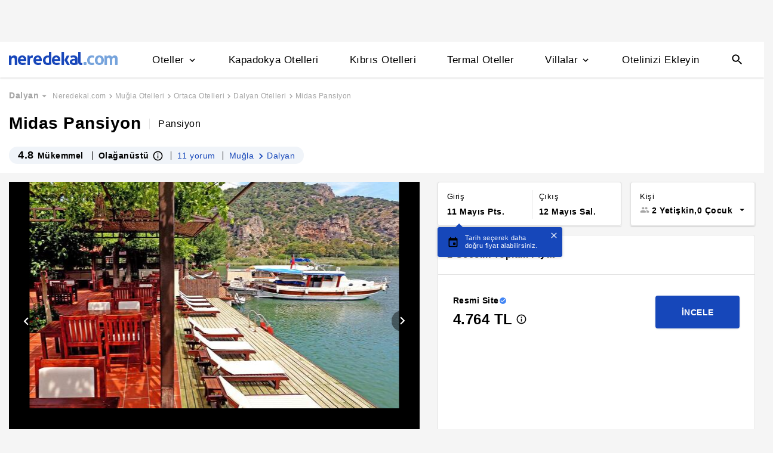

--- FILE ---
content_type: text/html
request_url: https://www.neredekal.com/midas-pansiyon-fiyatlari/
body_size: 39082
content:
<!DOCTYPE html><html lang="tr"><head><meta charSet="utf-8"/><link rel="preload" href="https://s.neredekal.com/desktop/static/neredekal-logo.svg" as="image"/><title>Midas Pansiyon - Muğla Ortaca Dalyan</title><meta name="description" content="Midas Pansiyon (Muğla) fiyatlarını karşılaştır en ucuz fiyatı bul, yorumları ve tesis özelliklerini incele. Aynı oda daha ucuza Neredekal.com&#x27;da"/><meta name="robots" content="index,follow"/><meta name="viewport" content="width=device-width, initial-scale=1, user-scalable=no"/><meta http-equiv="X-UA-Compatible" content="IE=edge"/><link rel="shortcut icon" href="/static/favicon.ico"/><link rel="preload" href="https://i.neredekal.com/i/neredekal/75/619x420/6048b90fc74a04a00d24c0a8" as="image"/><link rel="preload" href="https://s.neredekal.com/desktop/static/neredekal-logo.svg" as="image"/><link rel="apple-touch-icon" href="/static/apple-touch-icon.png"/><link rel="icon" href="/static/favicon.ico"/><link rel="dns-prefetch" href="//i.neredekal.com"/><link rel="dns-prefetch" href="//s.neredekal.com"/><link rel="dns-prefetch" href="//www.googletagmanager.com"/><link rel="dns-prefetch" href="//www.google-analytics.com"/><link rel="dns-prefetch" href="//connect.facebook.net"/><link rel="dns-prefetch" href="//googleads.g.doubleclick.net"/><link rel="preconnect" href="//i.neredekal.com"/><link rel="preconnect" href="//s.neredekal.com"/><link rel="preconnect" href="//www.googletagmanager.com"/><link rel="preconnect" href="//www.google-analytics.com"/><link rel="preconnect" href="//www.googletagmanager.com"/><link rel="preconnect" href="//www.google-analytics.com"/><link rel="dns-prefetch" href="//maps.googleapis.com"/><link rel="dns-prefetch" href="//maps.gstatic.com"/><link rel="dns-prefetch" href="//mts0.googleapis.com"/><link rel="dns-prefetch" href="//mts1.googleapis.com"/><meta property="og:url" content="https://www.neredekal.com/midas-pansiyon-fiyatlari/"/><meta property="og:type" content="website"/><meta property="og:title" content="Midas Pansiyon - Muğla Ortaca Dalyan"/><meta property="og:description" content="Midas Pansiyon (Muğla) fiyatlarını karşılaştır en ucuz fiyatı bul, yorumları ve tesis özelliklerini incele. Aynı oda daha ucuza Neredekal.com&#x27;da"/><meta property="og:image" content="https://i.neredekal.com/i/neredekal/75/800x600/6048b90fc74a04a00d24c0a8"/><meta property="og:image:alt" content="Midas Pansiyon - Muğla Ortaca Dalyan"/><meta name="og:image:width" content="800"/><meta name="og:image:height" content="600"/><meta name="twitter:card" content="summary_large_image"/><meta name="twitter:image" content="https://i.neredekal.com/i/neredekal/75/800x600/6048b90fc74a04a00d24c0a8"/><meta name="twitter:image:alt" content="Midas Pansiyon - Muğla Ortaca Dalyan"/><meta name="twitter:description" content="Midas Pansiyon (Muğla) fiyatlarını karşılaştır en ucuz fiyatı bul, yorumları ve tesis özelliklerini incele. Aynı oda daha ucuza Neredekal.com&#x27;da"/><meta name="twitter:site" content="@neredekal"/><meta name="twitter:creator" content="@neredekal"/><meta name="twitter:url" content="https://www.neredekal.com/midas-pansiyon-fiyatlari/"/><link rel="canonical" href="https://www.neredekal.com/midas-pansiyon-fiyatlari/"/><script type="application/ld+json">{      "@context": "https://schema.org",      "@type": "BreadcrumbList",      "itemListElement":        [{        "@type": "ListItem",        "position": 1,        "item":          {            "@id": "https://www.neredekal.com/",            "name": "Neredekal.com"          }      },{        "@type": "ListItem",        "position": 2,        "item":          {            "@id": "https://www.neredekal.com/mugla-otelleri/",            "name": "Muğla Otelleri"          }      },{        "@type": "ListItem",        "position": 3,        "item":          {            "@id": "https://www.neredekal.com/ortaca-otelleri/",            "name": "Ortaca Otelleri"          }      },{        "@type": "ListItem",        "position": 4,        "item":          {            "@id": "https://www.neredekal.com/dalyan-otelleri/",            "name": "Dalyan Otelleri"          }      },{        "@type": "ListItem",        "position": 5,        "item":          {            "@id": "https://www.neredekal.com/midas-pansiyon-fiyatlari/",            "name": "Midas Pansiyon"          }      }]    }</script><script type="application/ld+json">{      "@context": "https://schema.org",      "@type": "FAQPage",      "mainEntity": [{            "@type": "Question",            "name": "Midas Pansiyon için 1 gecelik fiyat ne kadardır?",            "acceptedAnswer":              {                "@type": "answer",                "text": "Midas Pansiyon için 1 gecelik ortalama fiyat 4764.00 TL - 5126.00 TL aralığındadır."              }          },{            "@type": "Question",            "name": "Midas Pansiyon için tesisinde bulunan odaların özellikleri nelerdir?",            "acceptedAnswer":              {                "@type": "answer",                "text": "Midas Pansiyon odalarında Dolap, Yatağa Yakın Priz, Askılık, Sineklik, Temel Su Olanakları bulunmaktadır. Oda özelliklerinde daha fazla bilgi almak için otel sayfasını inceleyebilirsiniz."              }          },{            "@type": "Question",            "name": "Midas Pansiyon için rezervasyonumu ücretsiz iptal edebilir miyim?",            "acceptedAnswer":              {                "@type": "answer",                "text": "Midas Pansiyon için ücretsiz rezervasyon iptali isteği tesis politikasına bağlı olarak değişebilmektedir. Daha fazla bilgi almak için otel sayfasını inceleyebilirsiniz."              }          },{            "@type": "Question",            "name": "Midas Pansiyon için popüler tesis özellikleri nelerdir?",            "acceptedAnswer":              {                "@type": "answer",                "text": "Midas Pansiyon için popüler tesis özellikleri; Bisiklet, Havaalanı Servisi, Havalimanı Servis, Yabancı İçkiler olmasıdır."              }          },{            "@type": "Question",            "name": "Midas Pansiyon için tesis giriş ve çıkış saatleri kaçtır?",            "acceptedAnswer":              {                "@type": "answer",                "text": "Midas Pansiyon tesisi için 14:00 sonrası giriş, 12:00 öncesi çıkış yapılmaktadır."              }          }]  }</script><script type="application/ld+json">{"@context":"http://schema.org","@type":"Hotel","name":"Midas Pansiyon - Muğla Ortaca Dalyan","url":"https://www.neredekal.com/midas-pansiyon-fiyatlari/","hasMap":"https://maps.google.com/?q=36.828311,28.634879","availableLanguage":["Türkçe","İngilizce","Almanca"],"checkinTime":"14:00 sonrası","checkoutTime":"12:00 öncesi","image":"https://i.neredekal.com/i/neredekal/75/1200x1200/6048b90fc74a04a00d24c0a8","photo":[{"@type":"ImageObject","contentUrl":"https://i.neredekal.com/i/neredekal/75/1200x1200/6048b90fc74a04a00d24c0a8","description":"Bu tesisin galeri resmi"},{"@type":"ImageObject","contentUrl":"https://i.neredekal.com/i/neredekal/75/1200x1200/6048b910c74a04a00d24c0ac","description":"Bu tesisin galeri resmi"},{"@type":"ImageObject","contentUrl":"https://i.neredekal.com/i/neredekal/75/1200x1200/6048b910c74a04a00d24c0b2","description":"Bu tesisin galeri resmi"},{"@type":"ImageObject","contentUrl":"https://i.neredekal.com/i/neredekal/75/1200x1200/6048b911c74a04a00d24c0b6","description":"Bu tesisin galeri resmi"},{"@type":"ImageObject","contentUrl":"https://i.neredekal.com/i/neredekal/75/1200x1200/6048b911c74a04a00d24c0ba","description":"Bu tesisin galeri resmi"},{"@type":"ImageObject","contentUrl":"https://i.neredekal.com/i/neredekal/75/1200x1200/6048b912c74a04a00d24c0c2","description":"Bu tesisin galeri resmi"},{"@type":"ImageObject","contentUrl":"https://i.neredekal.com/i/neredekal/75/1200x1200/6048b912c74a04a00d24c0c4","description":"Bu tesisin galeri resmi"},{"@type":"ImageObject","contentUrl":"https://i.neredekal.com/i/neredekal/75/1200x1200/6048b912c74a04a00d24c0ca","description":"Bu tesisin galeri resmi"},{"@type":"ImageObject","contentUrl":"https://i.neredekal.com/i/neredekal/75/1200x1200/6048b978c74a04a00d24c0d6","description":"Bu tesisin galeri resmi"},{"@type":"ImageObject","contentUrl":"https://i.neredekal.com/i/neredekal/75/1200x1200/6048b978c74a04a00d24c0da","description":"Bu tesisin galeri resmi"},{"@type":"ImageObject","contentUrl":"https://i.neredekal.com/i/neredekal/75/1200x1200/6048b979c74a04a00d24c0e8","description":"Bu tesisin galeri resmi"},{"@type":"ImageObject","contentUrl":"https://i.neredekal.com/i/neredekal/75/1200x1200/6048b978c74a04a00d24c0de","description":"Bu tesisin galeri resmi"},{"@type":"ImageObject","contentUrl":"https://i.neredekal.com/i/neredekal/75/1200x1200/6048b97ac74a04a00d24c0ea","description":"Bu tesisin galeri resmi"},{"@type":"ImageObject","contentUrl":"https://i.neredekal.com/i/neredekal/75/1200x1200/6048b979c74a04a00d24c0e0","description":"Bu tesisin galeri resmi"},{"@type":"ImageObject","contentUrl":"https://i.neredekal.com/i/neredekal/75/1200x1200/6048b978c74a04a00d24c0dc","description":"Bu tesisin galeri resmi"}],"priceRange":"4763 TL den başlayan fiyatlar","paymentAccepted":["Mastercard","Visa"],"description":"<p>Midas Pansiyon, Ortaca ilçesine bağlı Dalyan'da konuklarına kapılarını açmaktadır. Tarihi ve doğal zenginlikleri ile öne çıkan Dalyan şehir merkezi tesise sadece 10 dakika kadar bir yürüme mesafesinde yer alır. Kanalın kenarında yer alan pansiyonun eşsiz manzarası ve <a href=\"https://www.neredekal.com/dalyan-kral-kaya-mezarlari-gezilecek-yer-detay/\" title=\"Dalyan Kral Kaya Mezarları\"  target=\"_blank\">Dalyan Kral Kaya Mezarları</a>'dır.</p>\n<p>Her sabah misafirlerine taze ve birbirinden lezzetli ürünlerden oluşan kahvaltıyı açık havada bu harika manzaraya karşı servis etmektedir. Gün içinde bu sakin ve doğal ortamda güneşlenerek ve dinlenerek vakit geçirebilirsiniz. Ayrıca tesis her akşamüstü çay ve kurabiye ikramında bulunmaktadır. Pansiyonun yanı başında akan durgun kanalın serin sularında yüzerek serinleyebilirsiniz.</p>\n<p>Pansiyon misafirlerine ücretsiz kano kiralamakta ve kanalda gezintiye çıkmalarını sağlamaktadır. Çevreyi keşfetmek isteyen gezginler tesis yetkililerinden ayrıntılı bilgi alabilir. Her akşam konuklar tesisin Türk mutfağının seçkin tatlarıyla donattığı menünün tadını çıkartabilir. Midas Pansiyon 10 odaya sahiptir. Her odanın yemyeşil bahçe ve kanal manzarasına bir balkonu ve kliması bulunmaktadır.</p>\n<p>Odalarda standart olarak banyo ve tuvalet yer alır. Temiz havlular tesis tarafından temin edilmektedir. Her gğn oda temizlik hizmeti verilmektedir.</p>","telephone":"+90","address":[{"@type":"PostalAddress","streetAddress":"12 Maraş Mah. Kaunos Sok. No. 32, Dalyan//Ortaca/Muğla"}],"amenityFeature":["Bisiklet","Havaalanı Servisi","Havalimanı Servis","Yabancı İçkiler"],"review":[],"aggregateRating":[{"@type":"AggregateRating","reviewCount":11,"bestRating":5,"ratingValue":"4.8","worstRating":1}]}</script><link rel="preload" href="https://i.neredekal.com/i/neredekal/75/619x420/6048b90fc74a04a00d24c0a8" as="image"/><link rel="preload" href="https://i.neredekal.com/i/neredekal/75/619x420/6048b90fc74a04a00d24c0a8" as="image"/><link rel="preload" href="https://i.neredekal.com/i/neredekal/75/71x71/6048b90fc74a04a00d24c0a8" as="image"/><link rel="preload" href="https://i.neredekal.com/i/neredekal/75/71x71/6048b910c74a04a00d24c0ac" as="image"/><link rel="preload" href="https://i.neredekal.com/i/neredekal/75/71x71/6048b910c74a04a00d24c0b2" as="image"/><link rel="preload" href="https://i.neredekal.com/i/neredekal/75/71x71/6048b911c74a04a00d24c0b6" as="image"/><link rel="preload" href="https://i.neredekal.com/i/neredekal/75/71x71/6048b911c74a04a00d24c0ba" as="image"/><link rel="preload" href="https://i.neredekal.com/i/neredekal/75/71x71/6048b912c74a04a00d24c0c2" as="image"/><link rel="preload" href="https://i.neredekal.com/i/neredekal/75/71x71/6048b912c74a04a00d24c0c4" as="image"/><link rel="preload" href="https://i.neredekal.com/i/neredekal/75/71x71/6048b912c74a04a00d24c0ca" as="image"/><link rel="preload" href="https://i.neredekal.com/i/neredekal/75/71x71/6048b978c74a04a00d24c0d6" as="image"/><link rel="preload" href="https://i.neredekal.com/i/neredekal/75/71x71/6048b978c74a04a00d24c0da" as="image"/><link rel="preload" href="https://i.neredekal.com/i/neredekal/75/71x71/6048b979c74a04a00d24c0e8" as="image"/><link rel="preload" href="https://i.neredekal.com/i/neredekal/75/71x71/6048b978c74a04a00d24c0de" as="image"/><link rel="preload" href="https://i.neredekal.com/i/neredekal/75/71x71/6048b97ac74a04a00d24c0ea" as="image"/><link rel="preload" href="https://i.neredekal.com/i/neredekal/75/71x71/6048b979c74a04a00d24c0e0" as="image"/><link rel="preload" href="https://i.neredekal.com/i/neredekal/75/71x71/6048b978c74a04a00d24c0dc" as="image"/><meta name="next-head-count" content="64"/><script type="text/javascript"></script><noscript data-n-css=""></noscript><script defer="" nomodule="" src="https://s.neredekal.com/desktop/_next/static/chunks/polyfills-42372ed130431b0a.js"></script><script defer="" src="https://s.neredekal.com/desktop/_next/static/chunks/9913.3b08c51d9fca4c44.js"></script><script defer="" src="https://s.neredekal.com/desktop/_next/static/chunks/5976.24ffdb90cfcac5f4.js"></script><script src="https://s.neredekal.com/desktop/_next/static/chunks/webpack-e5df490515f965a1.js" defer=""></script><script src="https://s.neredekal.com/desktop/_next/static/chunks/framework-3bc9684f49160ebb.js" defer=""></script><script src="https://s.neredekal.com/desktop/_next/static/chunks/main-5da1c39d414a3f93.js" defer=""></script><script src="https://s.neredekal.com/desktop/_next/static/chunks/pages/_app-39cc14156ce198a8.js" defer=""></script><script src="https://s.neredekal.com/desktop/_next/static/chunks/9476-20852dd8272f61fe.js" defer=""></script><script src="https://s.neredekal.com/desktop/_next/static/chunks/615-6b9f3dd71a13ced0.js" defer=""></script><script src="https://s.neredekal.com/desktop/_next/static/chunks/7285-16249bb9239f993b.js" defer=""></script><script src="https://s.neredekal.com/desktop/_next/static/chunks/2613-9ab32533f622b300.js" defer=""></script><script src="https://s.neredekal.com/desktop/_next/static/chunks/7411-d194d01a713f3dcc.js" defer=""></script><script src="https://s.neredekal.com/desktop/_next/static/chunks/4101-f5c369b62aa371f7.js" defer=""></script><script src="https://s.neredekal.com/desktop/_next/static/chunks/7563-37e7387024eb90de.js" defer=""></script><script src="https://s.neredekal.com/desktop/_next/static/chunks/4983-2c74aa54bee7e310.js" defer=""></script><script src="https://s.neredekal.com/desktop/_next/static/chunks/2786-80ab047af5fe59f1.js" defer=""></script><script src="https://s.neredekal.com/desktop/_next/static/chunks/7075-140093fa95aeea65.js" defer=""></script><script src="https://s.neredekal.com/desktop/_next/static/chunks/pages/tesis-detay-035eca6ea3ca9cba.js" defer=""></script><script src="https://s.neredekal.com/desktop/_next/static/oayIWtqZV0z3Lf52854LD/_buildManifest.js" defer=""></script><script src="https://s.neredekal.com/desktop/_next/static/oayIWtqZV0z3Lf52854LD/_ssgManifest.js" defer=""></script><style data-emotion="css gh4nco roynbj 1g8nv92 1pjkpap 6lxsf3 sncxrr 1o7jjti ed90cg 1bxmm8e 7epa04 1qru1qd 1h44t32 8jah14 x5kxwt 1eji3cn xjmv5z 1seux6j x9m4b2 172j8a1 1g6ajnz 14tuenj tdp3ba 2vliah 13bbgv3 o1rlh6 1fe7rfd 281kbe 1mu5rs1 ala8ul 1w3i4mr cxe5rb nsljls 19pu3o8 f5q071 1epzpri vvqheh cl4rt1 r4hsfp 100g8ce 8l2qxx 1s6dy17 1jrpjia 1rtw7c0 lnn9dh 7rlz80 1ecrh8x 1lsb456 19ozuhw 79elbk 1e9t6ua 1xzfjsi 1flzjmb 1gh1gyc 36wvhe 11rr7n1 12ziupn 1q60i1b q6wckv dnb3wx 1e4ni45 10v55ah 153n6p5 mjup8u xr6ug 4k6hxf 1lrg7s6 wpu6xi 1jddpuz 1qqwuhv ff0d37 c6qiae invogy ngay20 vujz8e 14uw69j 4zpyyi ojlxj2 2qxrmg 9334i9 1wh6dco kdvfw2 u2fjzv 185u68t 1f7h3o4 uz7gs6 1cykxgh 1q6wxj9 1vbecza 15jcaac lbeapv eb79u9 qx9cgk 15wahgi 1vbce3k ars58w l7mlup iikcme 1vcw7rt eon1de taq9v4 10drs24 eqgmp4 9353ps 1qx34im c1dxa0 1qpv9xy 1s1nal8 10fjn81 sp2jv4 1i1sccy 1dqpzwh 6jy6gg 9li1iv ejajke jp1oqh 1ywe7rq rwqsmu i2jvmj t4gfoe a7fvf 4s55a 1f2zll1 ghqgb1 1mj4dvc cp1mba iu2scw 3jaadn 1w3zuwz 11i1ojl 1vd7o05 1qp22di 10dqmpr 18yaiqa tmuilk 1jo1mbj w7dq5g 2nhqpy 1hf2yc1 uo8nqn 1g7d3sy 1v14nbb 1107o4y desmj 1jwz8wr 5ibfsq qe845x 1tg0a7s 18u9ahl 1ibwzhr 189d9ae 7exiz0 84j8lc 1k4tg43 j748mp 2x0t1k 8hwwlq 132sec5 a6ivnr 9wodav 19izh1d 1mpqas2 18yqw5o h70fig qy9ldx tnub8d 10pqk3n 1obemnv 1tcg6bs 19lz0u9 12emn7o g5yr86 1moilhx aurft1 1jofqk3 pd77oa 1qbt26o b4k5mc 1kds3cg 17im7wt 17khump lbt2iy r4y3cf 1427yjs 1wgkewf sm9svv i35f0e 2eeif4 wpiwif 147q4sf 124cg1s 1wp323b 3wc0w3 1rck0tt vois56 1qdgwqb pzhaax 1e1ij37 1mgwoe6 1mm75xc pcxa1d b07y8p 1drr9ao 11l6a7d y1qala g19cf3 1dnyspj 14caadc 1pou1uw 7rhbml j1v8cm 1fqi1cu zcctu6 18jnc17 1y3lihk 1l4y7zr fa7fwm yzglsm 7q3c8a 1as6ib3 xn30rn 1qaiwqn 1ondbto 1q1bmyr vbtnah ud6kpt 1j3qmzd 2bb2ex j5dz1z lin2vm 1pfxkft ov7w2g 1mj4ioh 1o1uiej 1gulpsn wsltt1 1iw3b2o o4o2wo u0u4d3 avho4t 1mqxiht 1nzjc2i vcichj 12zzm22 1wj978t 15o0v33 cxbzjr 35oep2 145srj 1nduys2 dc899o 3cy8em dydpyx aqtc7r 11kc19u 1r4822j 1wxhkwp 18zood2 sq6vgj xqktnb 171nukj 67ph75 q1b7rb 169imjo 1tss4uk sls8gr ia9po6 1fnavh zrh2im psnz9g 1hp6neg qpq1jh 7tu4xy 1v43u78 1j1zwz5 1kxb0dr 1a9utid 1sa1f18 1f01q6v qkqpdl 1e1h6cc 1pmuij8 1b2koud 1i7qjwz 1owf5rt pxltwj 1i07a4o ymhax7 1i1z7ja 1l2iwvr 4kz0ks 18ivgf3 1caharz s3e1tl 1dabufm 11bii5c ry22gs 11splr0 qs9fl9 1gy5bik 3i9p8i 1rl1c87 nptpqb 1wsxori 1bqz08b lqqh9d r5mnxj 7jmsbb 1ydnsue rvi3hc 1ttc25d if4fnt 6k0oeu 1cxzh3g 11nwth7 1xtct8y crl06f 189y5ub 1bshhuh qge2j7 12ntdlb 1jiz046 o778s8 932dj1 tqwy6h 2jw81k 14918uw 1dng2um 18466hd gzpmay 11n5m8w 1idjylo 1pq2jvd 15uwxf1 svkx2f">*{box-sizing:border-box;-webkit-tap-highlight-color:rgba(255,255,255,0);}@media (max-width:768px){html,body{overflow-x:scroll !important;-webkit-overflow-scrolling:touch;min-width:768px;width:100%;}}html,body{-webkit-overflow-scrolling:touch;background:#f5f5f5;margin:0;min-height:100%;overflow-x:hidden;font-family:Inter,Roboto,Helvetica,Arial,sans-serif;;    font-size:16px;letter-spacing:0.5px;color:black;}@keyframes wave-squares{0%{background-position:-468px 0;}100%{background-position:468px 0;}};.rc-slider-track{background-color:#1647ba;}.rc-slider-handle{height:12px;width:12px;margin-top:-10px;box-shadow:0 1px 4px 0 rgba(0,0,0,0.2);border:solid 1px #1647ba;background-color:white;}.rc-slider-handle-1{margin-left:6px;}.rc-slider-rail{background-color:#e3e3e3;}.rc-slider-tooltip{-webkit-tap-highlight-color:#1647ba;}.rc-slider-tooltip-inner{background-color:#1647ba;padding:8px 15px;height:30px;font-size:11px;font-weight:bold;line-height:unset;white-space:nowrap;position:absolute;z-index:150;}.rc-range-tooltip-arrow{background-color:#1647ba;}.carousel.carousel-slider .control-arrow,.carousel .control-arrow{-webkit-transition:all 0.25s ease-in;transition:all 0.25s ease-in;opacity:0.4;filter:alpha(opacity=40);position:absolute;z-index:2;top:20px;background:none;border:0;font-size:32px;cursor:pointer;}.carousel .control-arrow:focus,.carousel .control-arrow:hover{opacity:1;filter:alpha(opacity=100);}.carousel.carousel-slider .control-arrow:before,.carousel .control-arrow:before{margin:0 5px;display:inline-block;border-top:8px solid transparent;border-bottom:8px solid transparent;content:"";}.carousel .control-disabled.control-arrow{opacity:0;filter:alpha(opacity=0);cursor:inherit;display:none;}.carousel .control-prev.control-arrow{left:0;}.carousel .control-prev.control-arrow:before{border-right:8px solid #fff;}.carousel .control-next.control-arrow{right:0;}.carousel .control-next.control-arrow:before{border-left:8px solid #fff;}.carousel-root{outline:none;}.carousel{position:relative;width:100%;}.carousel *{-webkit-box-sizing:border-box;-moz-box-sizing:border-box;box-sizing:border-box;}.carousel img{width:100%;display:inline-block;pointer-events:none;}.carousel .carousel{position:relative;}.carousel .control-arrow{outline:0;border:0;background:none;top:50%;margin-top:-13px;font-size:18px;}.carousel .thumbs-wrapper{margin:20px;overflow:hidden;}.carousel .thumbs{-webkit-transition:all 0.15s ease-in;transition:all 0.15s ease-in;-webkit-transform:translateZ(0);transform:translateZ(0);position:relative;list-style:none;white-space:nowrap;}.carousel .thumb{-webkit-transition:border 0.15s ease-in;transition:border 0.15s ease-in;display:inline-block;margin-right:6px;white-space:nowrap;overflow:hidden;border:3px solid #fff;padding:2px;}.carousel .thumb:focus{border:3px solid #ccc;outline:none;}.carousel .thumb.selected,.carousel .thumb:hover{border:3px solid #333;}.carousel .thumb img{vertical-align:top;}.carousel.carousel-slider{position:relative;margin:0;overflow:hidden;}.carousel.carousel-slider .control-arrow{top:0;color:#fff;font-size:26px;bottom:0;margin-top:0;padding:5px;}.carousel.carousel-slider .control-arrow:hover{background:rgba(0,0,0,0.2);}.carousel .slider-wrapper{overflow:hidden;margin:auto;width:100%;-webkit-transition:height 0.15s ease-in;transition:height 0.15s ease-in;}.carousel .slider-wrapper.axis-horizontal .slider{-ms-box-orient:horizontal;display:-moz-box;display:-moz-flex;display:-webkit-flex;display:flex;}.carousel .slider-wrapper.axis-horizontal .slider .slide{-webkit-flex-direction:column;-moz-box-orient:vertical;-moz-box-direction:normal;flex-direction:column;-webkit-flex-flow:column;flex-flow:column;}.carousel .slider-wrapper.axis-vertical{-ms-box-orient:horizontal;display:-moz-box;display:-moz-flex;display:-webkit-flex;display:flex;}.carousel .slider-wrapper.axis-vertical .slider{-webkit-flex-direction:column;-moz-box-orient:vertical;-moz-box-direction:normal;flex-direction:column;}.carousel .slider{margin:0;padding:0;position:relative;list-style:none;width:100%;}.carousel .slider.animated{-webkit-transition:all 0.35s ease-in-out;transition:all 0.35s ease-in-out;}.carousel .slide{min-width:100%;margin:0;position:relative;text-align:center;}.carousel .slide img{width:100%;vertical-align:top;border:0;}.carousel .slide iframe{display:inline-block;width:-webkit-calc(100% - 80px);width:calc(100% - 80px);margin:0 40px 40px;border:0;}.carousel .slide .legend{-webkit-transition:all 0.5s ease-in-out;transition:all 0.5s ease-in-out;position:absolute;bottom:40px;left:50%;margin-left:-45%;width:90%;border-radius:10px;background:#000;color:#fff;padding:10px;font-size:12px;text-align:center;opacity:0.25;-webkit-transition:opacity 0.35s ease-in-out;transition:opacity 0.35s ease-in-out;}.carousel .control-dots{position:absolute;bottom:0;margin:10px 0;padding:0;text-align:center;width:100%;z-index:1;}@media (min-width:960px){.carousel .control-dots{bottom:0;}}.carousel .control-dots .dot{-webkit-transition:opacity 0.25s ease-in;transition:opacity 0.25s ease-in;opacity:0.3;filter:alpha(opacity=30);-webkit-box-shadow:1px 1px 2px rgba(0,0,0,0.9);box-shadow:1px 1px 2px rgba(0,0,0,0.9);background:#fff;border-radius:50%;width:8px;height:8px;cursor:pointer;display:inline-block;margin:0 8px;}.carousel .control-dots .dot.selected,.carousel .control-dots .dot:hover{opacity:1;filter:alpha(opacity=100);}.carousel .carousel-status{position:absolute;top:0;right:0;padding:5px;font-size:10px;text-shadow:1px 1px 1px rgba(0,0,0,0.9);color:#fff;}.carousel:hover .slide .legend{opacity:1;}.advanced-slider .carousel .carousel-status{text-shadow:0.3px 0.5px 0.3px #000000;}.advanced-slider .carousel.carousel-slider{height:450px;}@media (min-width:1441px){.advanced-slider .carousel.carousel-slider{height:585px;}}.advance-slider-item-wrapper{position:relative;}.advance-slider-item-wrapper:before{content:" ";position:absolute;background:linear-gradient(180deg,rgb(255 255 255 / 0%) 0%,rgb(0 0 6 / 30%) 100%);width:100%;height:80px;z-index:1;bottom:0;}.errorWrapper{background:url("https://s.neredekal.com/desktop/static/404-background.png") fixed no-repeat bottom center      #d8eaf9;text-align:center;height:100vh;padding-top:25px;}@-webkit-keyframes animation-1velia8{0%{opacity:1;}30%{opacity:1;}100%{opacity:0;}}@keyframes animation-1velia8{0%{opacity:1;}30%{opacity:1;}100%{opacity:0;}}@-webkit-keyframes animation-b7n1on{0%{-webkit-transform:rotate(0deg);-moz-transform:rotate(0deg);-ms-transform:rotate(0deg);transform:rotate(0deg);}100%{-webkit-transform:rotate(360deg);-moz-transform:rotate(360deg);-ms-transform:rotate(360deg);transform:rotate(360deg);}}@keyframes animation-b7n1on{0%{-webkit-transform:rotate(0deg);-moz-transform:rotate(0deg);-ms-transform:rotate(0deg);transform:rotate(0deg);}100%{-webkit-transform:rotate(360deg);-moz-transform:rotate(360deg);-ms-transform:rotate(360deg);transform:rotate(360deg);}}.css-gh4nco{box-sizing:border-box;width:100%;display:-webkit-box;display:-webkit-flex;display:-ms-flexbox;display:flex;-webkit-box-pack:center;-ms-flex-pack:center;-webkit-justify-content:center;justify-content:center;box-sizing:border-box;padding:10px 0;min-height:70px;}.css-roynbj{box-sizing:border-box;}.css-1g8nv92{box-sizing:border-box;-webkit-box-pack:center;-ms-flex-pack:center;-webkit-justify-content:center;justify-content:center;display:-webkit-box;display:-webkit-flex;display:-ms-flexbox;display:flex;height:auto;overflow:hidden;margin:0 auto;z-index:0;height:50px;}.css-1pjkpap{box-sizing:border-box;width:100%;-webkit-box-pack:justify;-webkit-justify-content:space-between;justify-content:space-between;-webkit-align-items:center;-webkit-box-align:center;-ms-flex-align:center;align-items:center;display:-webkit-box;display:-webkit-flex;display:-ms-flexbox;display:flex;padding:0px 15px;height:60px;box-shadow:0 2px 2px 0 rgba(0,0,0,0.1);background-color:white;z-index:101;position:relative;}@media (max-width: 1024px){.css-1pjkpap{height:40px;padding:0px 38px;}}.css-6lxsf3{box-sizing:border-box;width:100%;-webkit-align-items:stretch;-webkit-box-align:stretch;-ms-flex-align:stretch;align-items:stretch;-webkit-box-pack:justify;-webkit-justify-content:space-between;justify-content:space-between;display:-webkit-box;display:-webkit-flex;display:-ms-flexbox;display:flex;max-width:1440px;margin:auto;height:100%;overflow-y:hidden;overflow-x:hidden;overflow-y:unset;overflow-x:unset;}.css-sncxrr{box-sizing:border-box;display:-webkit-box;display:-webkit-flex;display:-ms-flexbox;display:flex;}.css-1o7jjti{box-sizing:border-box;-webkit-align-items:center;-webkit-box-align:center;-ms-flex-align:center;align-items:center;display:-webkit-box;display:-webkit-flex;display:-ms-flexbox;display:flex;margin-top:-5px;}@media (max-width: 1024px){.css-1o7jjti{margin-top:-3px;}}.css-ed90cg{font-size:13px;color:black;-webkit-text-decoration:none;text-decoration:none;cursor:pointer;}@media (max-width: 1024px){.css-ed90cg{font-size:12px;}}.css-ed90cg:hover{-webkit-text-decoration:underline;text-decoration:underline;}.css-1bxmm8e{box-sizing:border-box;width:182px;height:22px;position:relative;}@media (max-width: 1024px){.css-1bxmm8e{width:113px;height:14px;}}.css-7epa04{width:100%;height:100%;object-fit:fill;min-height:auto;padding-top:auto;padding-bottom:auto;margin-left:0;margin-top:0;}.css-1qru1qd{box-sizing:border-box;-webkit-align-items:stretch;-webkit-box-align:stretch;-ms-flex-align:stretch;align-items:stretch;display:-webkit-box;display:-webkit-flex;display:-ms-flexbox;display:flex;padding-left:58px;-webkit-align-items:stretch;-webkit-box-align:stretch;-ms-flex-align:stretch;align-items:stretch;margin-bottom:-2px;}@media (max-width: 1024px){.css-1qru1qd{padding-left:26px;}}.css-1h44t32{box-sizing:border-box;display:-webkit-box;display:-webkit-flex;display:-ms-flexbox;display:flex;position:relative;cursor:pointer;}.css-1h44t32:not(:last-of-type){margin-right:52px;}@media (max-width: 1024px){.css-1h44t32:not(:last-of-type){margin-right:17px;}}.css-1h44t32:after{content:" ";width:0%;height:4px;left:50%;-webkit-transform:translateX(-50%);-moz-transform:translateX(-50%);-ms-transform:translateX(-50%);transform:translateX(-50%);background-color:#1647ba;position:absolute;bottom:2px;-webkit-transition:all 0.2s ease-in-out;transition:all 0.2s ease-in-out;}.css-1h44t32:hover:after{padding-right:50%;padding-left:50%;}@media (max-width: 1024px){.css-1h44t32:after{height:2px;}.css-1h44t32:hover:after{padding:0!important;}}.css-8jah14{box-sizing:border-box;-webkit-align-items:center;-webkit-box-align:center;-ms-flex-align:center;align-items:center;display:-webkit-box;display:-webkit-flex;display:-ms-flexbox;display:flex;}.css-x5kxwt{box-sizing:border-box;font-weight:500;white-space:normal;font-size:17px;}@media (max-width: 1024px){.css-x5kxwt{font-size:12px;}}.css-1eji3cn{margin-left:4px;-webkit-transition:all 0.3s ease;transition:all 0.3s ease;-webkit-transform:rotate(90deg);-moz-transform:rotate(90deg);-ms-transform:rotate(90deg);transform:rotate(90deg);width:18px;height:18px;}@media (max-width: 1024px){.css-1eji3cn{margin-left:1px;width:16px;height:16px;}}.css-xjmv5z{box-sizing:border-box;position:absolute;background-color:white;z-index:300;top:60px;border-radius:4px;box-shadow:0 2px 10px 0 rgba(0,0,0,0.18);border:1px solid #eaeaea;-webkit-transition:all 0.3s ease;transition:all 0.3s ease;left:0;opacity:0;visibility:hidden;}@media (max-width:1438px){.css-xjmv5z{left:0;}}@media (max-width: 1024px){.css-xjmv5z{top:40px;}}.css-1seux6j{box-sizing:border-box;display:-webkit-box;display:-webkit-flex;display:-ms-flexbox;display:flex;padding:25px;width:100%;}@media (max-width: 1024px){.css-1seux6j{padding:20px;}}.css-x9m4b2{box-sizing:border-box;width:100%;display:-webkit-box;display:-webkit-flex;display:-ms-flexbox;display:flex;}.css-172j8a1{box-sizing:border-box;display:-webkit-box;display:-webkit-flex;display:-ms-flexbox;display:flex;-webkit-flex-direction:column;-ms-flex-direction:column;flex-direction:column;white-space:nowrap;}.css-172j8a1+.css-172j8a1{padding-left:50px;}@media (max-width: 1024px){.css-172j8a1+.css-172j8a1{padding-left:40px;}}.css-1g6ajnz{font-size:13px;color:black;-webkit-text-decoration:none;text-decoration:none;cursor:pointer;display:-webkit-box;display:-webkit-flex;display:-ms-flexbox;display:flex;-webkit-text-decoration:none;text-decoration:none;}@media (max-width: 1024px){.css-1g6ajnz{font-size:12px;}}.css-1g6ajnz:hover{-webkit-text-decoration:underline;text-decoration:underline;}.css-1g6ajnz div span{font-size:13px!important;}@media (max-width: 1024px){.css-1g6ajnz div span{font-size:12px!important;}}.css-1g6ajnz div strong{font-size:15px!important;}.css-1g6ajnz div strong span{font-size:15px!important;}@media (max-width: 1024px){.css-1g6ajnz div strong span{font-size:12px!important;}}@media (max-width: 1024px){.css-1g6ajnz div strong{font-size:12px!important;}}.css-1g6ajnz+.css-1g6ajnz div strong{margin-top:10px;display:-webkit-inline-box;display:-webkit-inline-flex;display:-ms-inline-flexbox;display:inline-flex;}.css-1g6ajnz:not(:last-child){margin-bottom:10px;}.css-1g6ajnz:hover{color:#1647ba;-webkit-text-decoration:none;text-decoration:none;}.css-14tuenj{font-size:13px;color:black;-webkit-text-decoration:none;text-decoration:none;cursor:pointer;font-size:17px;}@media (max-width: 1024px){.css-14tuenj{font-size:12px;}}.css-14tuenj:hover{-webkit-text-decoration:underline;text-decoration:underline;}@media (max-width: 1024px){.css-14tuenj{font-size:12px;}}.css-14tuenj:hover{-webkit-text-decoration:none;text-decoration:none;}.css-tdp3ba{box-sizing:border-box;font-weight:500;white-space:normal;}.css-2vliah{box-sizing:border-box;position:absolute;background-color:white;z-index:300;top:60px;border-radius:4px;box-shadow:0 2px 10px 0 rgba(0,0,0,0.18);border:1px solid #eaeaea;-webkit-transition:all 0.3s ease;transition:all 0.3s ease;left:-320px;opacity:0;visibility:hidden;}@media (max-width:1438px){.css-2vliah{left:-500px;}}@media (max-width: 1024px){.css-2vliah{top:40px;}}.css-13bbgv3{font-size:13px!important;}.css-13bbgv3 span{font-size:13px!important;}.css-13bbgv3 strong{font-size:15px!important;}@media (max-width: 1024px){.css-13bbgv3 strong{font-size:12px!important;}}.css-13bbgv3+.css-13bbgv3 span strong{margin-top:10px;display:-webkit-inline-box;display:-webkit-inline-flex;display:-ms-inline-flexbox;display:inline-flex;}.css-13bbgv3:not(:last-child){margin-bottom:10px;}.css-13bbgv3 span strong{font-size:15px!important;}@media (max-width: 1024px){.css-13bbgv3 span strong{font-size:12px!important;}}.css-13bbgv3 strong span{font-size:15px!important;}@media (max-width: 1024px){.css-13bbgv3 strong span{font-size:12px!important;}}.css-13bbgv3:hover{-webkit-text-decoration:none;text-decoration:none;cursor:default;}.css-o1rlh6{box-sizing:border-box;width:100%;padding:20px 15px;position:relative;padding:22px 0;margin:0 15px;}@media (max-width: 1024px){.css-o1rlh6{padding:17px 0;}}.css-1fe7rfd{box-sizing:border-box;display:none;position:absolute;z-index:100;width:100%;border-radius:4px;box-shadow:0 1px 13px 1px rgba(0,0,0,0.22);background-color:white;padding:16px 12px 20px 12px;line-height:2.5;top:45px;left:-15px;width:250px;max-height:250px;overflow-y:auto;}.css-281kbe{box-sizing:border-box;-webkit-flex-direction:column;-ms-flex-direction:column;flex-direction:column;display:-webkit-box;display:-webkit-flex;display:-ms-flexbox;display:flex;}.css-1mu5rs1{box-sizing:border-box;padding:0px 15px;padding-bottom:15px;overflow-x:auto;margin-left:-15px;margin-right:-15px;margin-bottom:-15px;display:-webkit-box;display:-webkit-flex;display:-ms-flexbox;display:flex;padding:2px 0 0 0;}.css-ala8ul{box-sizing:border-box;display:-webkit-box;display:-webkit-flex;display:-ms-flexbox;display:flex;margin-top:-2px;}.css-1w3i4mr{box-sizing:border-box;color:#a5a5a5;font-weight:600;white-space:normal;font-size:14px;white-space:nowrap;cursor:pointer;}@media (max-width: 1024px){.css-1w3i4mr{font-size:14px;}}.css-cxe5rb{box-sizing:border-box;margin-right:5px;-webkit-align-items:center;-webkit-box-align:center;-ms-flex-align:center;align-items:center;}.css-nsljls{box-sizing:border-box;display:-webkit-box;display:-webkit-flex;display:-ms-flexbox;display:flex;}.css-19pu3o8{font-size:13px;color:black;-webkit-text-decoration:none;text-decoration:none;cursor:pointer;font-size:12px;white-space:nowrap;cursor:pointer;font-weight:normal;color:#a5a5a5;}@media (max-width: 1024px){.css-19pu3o8{font-size:12px;}}.css-19pu3o8:hover{-webkit-text-decoration:underline;text-decoration:underline;}@media (max-width: 1024px){.css-19pu3o8{font-size:11px;}}.css-f5q071{box-sizing:border-box;color:#a5a5a5;font-weight:normal;white-space:normal;font-size:12px;white-space:nowrap;}@media (max-width: 1024px){.css-f5q071{font-size:11px;}}.css-1epzpri{box-sizing:border-box;width:100%;display:-webkit-box;display:-webkit-flex;display:-ms-flexbox;display:flex;background-color:white;border-radius:4px;}.css-vvqheh{box-sizing:border-box;box-shadow:0 1px 5px rgb(0 0 0 / 17%);border:0.7px solid #e3e3e3;background-color:white;border-radius:3px;position:absolute;z-index:35;width:calc(100% + 20px);padding:15px 6px 15px 15px;margin:-2px -10px 0;width:250px;display:none;left:50%;top:55px;width:260px;line-height:16px;font-size:12px;margin:3px 0 0 -240px;}.css-vvqheh:before{content:"";position:absolute;top:0;left:50%;-webkit-transform:translateX(-50%) translateY(-100%);-moz-transform:translateX(-50%) translateY(-100%);-ms-transform:translateX(-50%) translateY(-100%);transform:translateX(-50%) translateY(-100%);border-bottom:7px solid #e3e3e3;border-left:7px solid transparent;border-right:7px solid transparent;}.css-vvqheh:after{content:"";position:absolute;top:0;left:50%;-webkit-transform:translateX(-50%) translateY(-100%);-moz-transform:translateX(-50%) translateY(-100%);-ms-transform:translateX(-50%) translateY(-100%);transform:translateX(-50%) translateY(-100%);border-bottom:6px solid white;border-left:6px solid transparent;border-right:6px solid transparent;}@media (max-width: 1024px){.css-vvqheh{width:244px;margin:3px 0 0 -122px;}}.css-cl4rt1{box-sizing:border-box;position:relative;min-width:209px;}@media (max-width: 1024px){.css-cl4rt1{min-width:124px;}}.css-r4hsfp{box-sizing:border-box;-webkit-align-items:center;-webkit-box-align:center;-ms-flex-align:center;align-items:center;width:100%;display:-webkit-box;display:-webkit-flex;display:-ms-flexbox;display:flex;}.css-100g8ce{box-sizing:border-box;font-size:13px;white-space:normal;}.css-8l2qxx{box-sizing:border-box;font-size:14px;font-weight:600;white-space:normal;}.css-1s6dy17{box-sizing:border-box;display:none;margin-right:4px;display:block;}@media (max-width: 1024px){.css-1s6dy17{display:block;}}.css-1jrpjia{box-sizing:border-box;font-size:14px;font-weight:600;}@media (max-width: 1024px){.css-1jrpjia{font-size:11px;}}.css-1rtw7c0{box-sizing:border-box;height:11px;margin:0 7px;border-left:0.5px solid #e3e3e3;}.css-lnn9dh{box-sizing:border-box;-webkit-align-items:center;-webkit-box-align:center;-ms-flex-align:center;align-items:center;display:-webkit-box;display:-webkit-flex;display:-ms-flexbox;display:flex;padding-left:4px;padding-left:0px;}@media (max-width: 1024px){.css-lnn9dh{padding-left:0px;}}.css-7rlz80{box-sizing:border-box;display:none;margin-right:4px;}@media (max-width: 1024px){.css-7rlz80{display:block;}}.css-1ecrh8x{box-sizing:border-box;display:none;margin-right:4px;position:absolute;right:8px;display:block!important;margin-bottom:-3px;}@media (max-width: 1024px){.css-1ecrh8x{display:block;}}.css-1lsb456{box-sizing:border-box;-webkit-box-pack:center;-ms-flex-pack:center;-webkit-justify-content:center;justify-content:center;display:-webkit-box;display:-webkit-flex;display:-ms-flexbox;display:flex;font-family:Inter,Roboto,Helvetica,Arial,sans-serif;color:white;font-weight:600;letter-spacing:0.5px;}.css-19ozuhw{box-sizing:border-box;-webkit-box-pack:center;-ms-flex-pack:center;-webkit-justify-content:center;justify-content:center;display:-webkit-box;display:-webkit-flex;display:-ms-flexbox;display:flex;height:auto;overflow:hidden;margin:0 auto;z-index:0;padding:15px 0;height:615px;}.css-79elbk{position:relative;}.css-1e9t6ua{box-sizing:border-box;position:relative;}.css-1xzfjsi{width:100%;height:100%;object-fit:cover;min-height:auto;padding-top:auto;padding-bottom:auto;margin-left:0;margin-top:0;}.css-1flzjmb{font-size:24px!important;font-weight:600;margin:0 0 14px 0;}.css-1gh1gyc{box-sizing:border-box;position:absolute;display:-webkit-box;display:-webkit-flex;display:-ms-flexbox;display:flex;width:40px;height:40px;background-color:white;-webkit-box-pack:center;-ms-flex-pack:center;-webkit-justify-content:center;justify-content:center;-webkit-align-items:center;-webkit-box-align:center;-ms-flex-align:center;align-items:center;box-shadow:0 1px 4px 1px rgba(178,178,178,0.35);top:50%;-webkit-transform:translate(0,-50%);-moz-transform:translate(0,-50%);-ms-transform:translate(0,-50%);transform:translate(0,-50%);border-radius:100%;z-index:5;cursor:pointer;right:16px;}.css-1gh1gyc:hover{background-color:#e3e3e3;}@media (max-width: 1024px){.css-1gh1gyc{width:30px;height:30px;}.css-1gh1gyc svg{width:18px;height:18px;}}.css-36wvhe{box-sizing:border-box;display:-webkit-box;display:-webkit-flex;display:-ms-flexbox;display:flex;position:relative;overflow-x:hidden;overflow:visible;white-space:nowrap;-webkit-transition:0.5s all ease-in-out;transition:0.5s all ease-in-out;-webkit-transform:translate(-0px,0px);-moz-transform:translate(-0px,0px);-ms-transform:translate(-0px,0px);transform:translate(-0px,0px);}.css-11rr7n1{box-sizing:border-box;font-size:14px;white-space:normal;line-height:1.5;}.css-11rr7n1 p{margin:0;}@media (max-width: 1024px){.css-11rr7n1{line-height:1.42;font-size:12px;}}.css-12ziupn{box-sizing:border-box;-webkit-box-pack:justify;-webkit-justify-content:space-between;justify-content:space-between;display:-webkit-box;display:-webkit-flex;display:-ms-flexbox;display:flex;}.css-1q60i1b{width:100%;height:100%;object-fit:cover;min-height:auto;padding-top:auto;padding-bottom:auto;margin-left:0;margin-top:0;}.css-q6wckv{font-size:24px;margin:0 0 15px 0;}@media (max-width: 1024px){.css-q6wckv{font-size:18px;margin:0;}}.css-dnb3wx{box-sizing:border-box;-webkit-box-pack:justify;-webkit-justify-content:space-between;justify-content:space-between;-webkit-align-items:center;-webkit-box-align:center;-ms-flex-align:center;align-items:center;display:-webkit-box;display:-webkit-flex;display:-ms-flexbox;display:flex;}.css-1e4ni45{-webkit-flex-shrink:0;-ms-flex-negative:0;flex-shrink:0;-webkit-transition:all 0.3s ease-in-out;transition:all 0.3s ease-in-out;-webkit-transform:rotate(-90deg);-moz-transform:rotate(-90deg);-ms-transform:rotate(-90deg);transform:rotate(-90deg);}.css-10v55ah{box-sizing:border-box;font-size:12px;line-height:21px;padding-top:6px;white-space:normal;-webkit-transition:all 0.3s ease-in-out;transition:all 0.3s ease-in-out;overflow:hidden;max-height:auto;opacity:1;}@media screen and (min-width: 40em){.css-10v55ah{font-size:12px;}}@media screen and (min-width: 52em){.css-10v55ah{font-size:12px;}}@media screen and (min-width: 64em){.css-10v55ah{font-size:14px;}}.css-10v55ah a{color:#000;font-weight:bolder;}.css-153n6p5{-webkit-flex-shrink:0;-ms-flex-negative:0;flex-shrink:0;-webkit-transition:all 0.3s ease-in-out;transition:all 0.3s ease-in-out;-webkit-transform:rotate(90deg);-moz-transform:rotate(90deg);-ms-transform:rotate(90deg);transform:rotate(90deg);}.css-mjup8u{box-sizing:border-box;font-size:12px;line-height:21px;padding-top:6px;white-space:normal;-webkit-transition:all 0.3s ease-in-out;transition:all 0.3s ease-in-out;overflow:hidden;max-height:0px;opacity:0;}@media screen and (min-width: 40em){.css-mjup8u{font-size:12px;}}@media screen and (min-width: 52em){.css-mjup8u{font-size:12px;}}@media screen and (min-width: 64em){.css-mjup8u{font-size:14px;}}.css-mjup8u a{color:#000;font-weight:bolder;}.css-xr6ug{box-sizing:border-box;width:100%;padding:20px 15px;background-color:white;padding:25px;border:solid 1px #e3e3e3;}@media (max-width: 1024px){.css-xr6ug{padding:25px 20px;}}.css-xr6ug h2{font-size:14px;font-weight:normal;}@media (max-width: 1024px){.css-xr6ug h2{font-size:12px;}}.css-xr6ug a{-webkit-text-decoration:none;text-decoration:none;}.css-4k6hxf{cursor:pointer;border-bottom:0.7px solid #e3e3e3;padding:13px 0;}@media (max-width: 1024px){.css-4k6hxf{padding:7px 0;}}.css-4k6hxf:last-child{border-bottom:none;}.css-1lrg7s6{font-size:16px;line-height:17px;font-weight:600;margin:0;}@media (max-width: 1024px){.css-1lrg7s6{font-size:12px;line-height:1.42;}}.css-wpu6xi{box-sizing:border-box;padding:0px 15px 0px 15px;margin-top:15px;}@media (max-width: 1024px){.css-wpu6xi{padding-left:0px;padding-right:0px;}}.css-1jddpuz{box-sizing:border-box;display:-webkit-box;display:-webkit-flex;display:-ms-flexbox;display:flex;}@media (max-width: 1024px){.css-1jddpuz{-webkit-flex-direction:column;-ms-flex-direction:column;flex-direction:column;}}.css-1qqwuhv{box-sizing:border-box;-webkit-flex-direction:column;-ms-flex-direction:column;flex-direction:column;display:-webkit-box;display:-webkit-flex;display:-ms-flexbox;display:flex;width:60%;-webkit-flex-shrink:0;-ms-flex-negative:0;flex-shrink:0;padding-bottom:20px;margin-bottom:-8px;}@media (max-width: 1024px){.css-1qqwuhv{width:100%;}}.css-ff0d37{box-sizing:border-box;font-size:14px;font-weight:600;white-space:normal;}.css-c6qiae{margin:12px 0 0 0;display:-webkit-box;display:-webkit-flex;display:-ms-flexbox;display:flex;}.css-invogy{width:33.3%;display:inline-block;padding:0;margin:0;}.css-invogy li{list-style:none;margin-bottom:8px;}.css-invogy li a{font-size:12px;color:black;-webkit-text-decoration:none;text-decoration:none;}.css-invogy li a:hover{-webkit-text-decoration:underline;text-decoration:underline;}.css-ngay20{box-sizing:border-box;display:-webkit-box;display:-webkit-flex;display:-ms-flexbox;display:flex;-webkit-flex-direction:column;-ms-flex-direction:column;flex-direction:column;width:100%;}@media (max-width: 1024px){.css-ngay20{-webkit-flex-direction:row;-ms-flex-direction:row;flex-direction:row;}}.css-vujz8e{box-sizing:border-box;display:-webkit-box;display:-webkit-flex;display:-ms-flexbox;display:flex;-webkit-box-flex-wrap:wrap;-webkit-flex-wrap:wrap;-ms-flex-wrap:wrap;flex-wrap:wrap;width:100%;}@media (max-width: 1024px){.css-vujz8e{-webkit-flex-shrink:0;-ms-flex-negative:0;flex-shrink:0;width:50%;}}.css-14uw69j{box-sizing:border-box;-webkit-flex-direction:column;-ms-flex-direction:column;flex-direction:column;width:50%;display:-webkit-box;display:-webkit-flex;display:-ms-flexbox;display:flex;}.css-4zpyyi{box-sizing:border-box;margin-top:15px;}.css-ojlxj2{width:auto;display:inline-block;padding:0;margin:0;}.css-ojlxj2 li{list-style:none;margin-bottom:8px;}.css-ojlxj2 li a{font-size:12px;color:black;-webkit-text-decoration:none;text-decoration:none;}.css-ojlxj2 li a:hover{-webkit-text-decoration:underline;text-decoration:underline;}.css-2qxrmg{box-sizing:border-box;width:20%;}.css-9334i9{width:80px;height:91px;object-fit:fill;min-height:auto;padding-top:auto;padding-bottom:auto;margin-left:0;margin-top:3px;}.css-1wh6dco{box-sizing:border-box;width:25%;display:-webkit-box;display:-webkit-flex;display:-ms-flexbox;display:flex;max-height:40px;display:grid;grid-template-columns:150px 150px;}@media (max-width: 1024px){.css-1wh6dco{margin-left:20px;grid-template-columns:130px 130px;}}.css-kdvfw2{width:130px;height:40px;object-fit:fill;min-height:auto;padding-top:auto;padding-bottom:auto;margin-left:0;margin-top:0;}.css-u2fjzv{font-size:13px;color:black;-webkit-text-decoration:none;text-decoration:none;cursor:pointer;margin-left:10px;}@media (max-width: 1024px){.css-u2fjzv{font-size:12px;}}.css-u2fjzv:hover{-webkit-text-decoration:underline;text-decoration:underline;}.css-185u68t{width:135px;height:40px;object-fit:fill;min-height:auto;padding-top:3px;padding-bottom:3px;margin-left:-12px;margin-top:0;}.css-1f7h3o4{box-sizing:border-box;margin-left:35px;margin-top:20px;margin-left:0;}.css-uz7gs6{width:105px;height:40px;object-fit:fill;min-height:auto;padding-top:auto;padding-bottom:auto;margin-left:0;margin-top:-11px;}.css-1cykxgh{box-sizing:border-box;-webkit-box-pack:center;-ms-flex-pack:center;-webkit-justify-content:center;justify-content:center;-webkit-align-items:center;-webkit-box-align:center;-ms-flex-align:center;align-items:center;display:-webkit-box;display:-webkit-flex;display:-ms-flexbox;display:flex;margin-top:45px;position:relative;}.css-1q6wxj9{box-sizing:border-box;-webkit-flex:1;-ms-flex:1;flex:1;border-top:solid 0.7px #eaeaea;}.css-1vbecza{box-sizing:border-box;-webkit-align-items:center;-webkit-box-align:center;-ms-flex-align:center;align-items:center;display:-webkit-box;display:-webkit-flex;display:-ms-flexbox;display:flex;padding:0px 20px;background-color:white;}.css-15jcaac{box-sizing:border-box;font-size:12px;font-weight:600;white-space:normal;}.css-lbeapv{box-sizing:border-box;display:-webkit-box;display:-webkit-flex;display:-ms-flexbox;display:flex;padding-left:15px;z-index:2;}.css-eb79u9{font-size:13px;color:black;-webkit-text-decoration:none;text-decoration:none;cursor:pointer;z-index:2;}@media (max-width: 1024px){.css-eb79u9{font-size:12px;}}.css-eb79u9:hover{-webkit-text-decoration:underline;text-decoration:underline;}.css-eb79u9:not(:last-child){margin-right:12px;}.css-qx9cgk{width:25px;height:25px;object-fit:fill;min-height:auto;padding-top:auto;padding-bottom:auto;margin-left:0;margin-top:0;}.css-15wahgi{box-sizing:border-box;-webkit-align-items:center;-webkit-box-align:center;-ms-flex-align:center;align-items:center;display:-webkit-box;display:-webkit-flex;display:-ms-flexbox;display:flex;padding-top:30px;}@media (max-width: 1024px){.css-15wahgi{-webkit-flex-direction:column;-ms-flex-direction:column;flex-direction:column;}}.css-1vbce3k{box-sizing:border-box;position:relative;width:190px;height:24px;}@media (max-width: 1024px){.css-1vbce3k{width:119px;height:15px;}}.css-ars58w{width:100%;height:100%;object-fit:contain;min-height:auto;padding-top:auto;padding-bottom:auto;margin-left:0;margin-top:0;}.css-l7mlup{box-sizing:border-box;padding-left:25px;}.css-iikcme{box-sizing:border-box;-webkit-box-flex-wrap:wrap;-webkit-flex-wrap:wrap;-ms-flex-wrap:wrap;flex-wrap:wrap;-webkit-box-pack:center;-ms-flex-pack:center;-webkit-justify-content:center;justify-content:center;display:-webkit-box;display:-webkit-flex;display:-ms-flexbox;display:flex;}.css-iikcme a{padding:2px 0px;}.css-iikcme a:after{display:inline-block;padding:0px 7px;content:"-";}.css-iikcme a:hover{-webkit-text-decoration:underline;text-decoration:underline;}.css-iikcme a:hover:after{-webkit-text-decoration:unset;text-decoration:unset;}.css-iikcme a:last-child:after{content:"";}@media (max-width: 1024px){.css-iikcme a{font-size:9px;}.css-iikcme a:after{padding:0px 2px;}.css-iikcme a:nth-of-type(4n):after{content:"-";}.css-iikcme a:last-child:after{content:"";}}.css-1vcw7rt{font-size:11px;color:black;-webkit-text-decoration:none;text-decoration:none;cursor:pointer;}@media (max-width: 1024px){.css-1vcw7rt{font-size:12px;}}.css-1vcw7rt:hover{-webkit-text-decoration:underline;text-decoration:underline;}.css-eon1de{box-sizing:border-box;-webkit-box-pack:end;-ms-flex-pack:end;-webkit-justify-content:flex-end;justify-content:flex-end;-webkit-align-items:center;-webkit-box-align:center;-ms-flex-align:center;align-items:center;display:-webkit-box;display:-webkit-flex;display:-ms-flexbox;display:flex;-webkit-flex:1 30%;-ms-flex:1 30%;flex:1 30%;}@media (max-width: 1024px){.css-eon1de{padding-top:30px;}}.css-taq9v4{box-sizing:border-box;-webkit-align-items:center;-webkit-box-align:center;-ms-flex-align:center;align-items:center;display:-webkit-box;display:-webkit-flex;display:-ms-flexbox;display:flex;padding-left:15px;font-size:10px;}.css-taq9v4 a{font-size:10px;}@media (max-width: 1024px){.css-taq9v4{padding-left:11px;font-size:9px;}.css-taq9v4 a{font-size:9px;}}.css-10drs24{font-size:13px;color:black;-webkit-text-decoration:none;text-decoration:none;cursor:pointer;position:relative;width:53px;height:19px;margin:0 10px;}@media (max-width: 1024px){.css-10drs24{font-size:12px;}}.css-10drs24:hover{-webkit-text-decoration:underline;text-decoration:underline;}@media (max-width: 1024px){.css-10drs24{width:51px;height:22px;}}.css-eqgmp4{box-sizing:border-box;display:-webkit-box;display:-webkit-flex;display:-ms-flexbox;display:flex;font-size:13px;line-height:1.6;letter-spacing:0.5px;}.css-9353ps{box-sizing:border-box;margin:0px 5px 0px 5px;cursor:pointer;}.css-1qx34im{-webkit-transform:rotate(90deg);-moz-transform:rotate(90deg);-ms-transform:rotate(90deg);transform:rotate(90deg);}.css-c1dxa0{box-sizing:border-box;display:-webkit-box;display:-webkit-flex;display:-ms-flexbox;display:flex;-webkit-align-items:center;-webkit-box-align:center;-ms-flex-align:center;align-items:center;-webkit-box-pack:center;-ms-flex-pack:center;-webkit-justify-content:center;justify-content:center;-webkit-box-align:center;padding:0px;margin:0px;margin-right:5px;}.css-1qpv9xy{width:10px;height:10px;object-fit:fill;min-height:auto;padding-top:auto;padding-bottom:auto;margin-left:0;margin-top:0;}.css-1s1nal8{font-size:13px;color:black;-webkit-text-decoration:none;text-decoration:none;cursor:pointer;}@media (max-width: 1024px){.css-1s1nal8{font-size:12px;}}.css-1s1nal8:hover{-webkit-text-decoration:none;text-decoration:none;}.css-10fjn81{display:block;position:absolute;z-index:2;bottom:0;top:0;background-image:linear-gradient(to bottom,rgba(0,0,0,0) 65%,rgb(0,0,0));width:100%;}.css-sp2jv4{width:18px;height:16px;object-fit:fill;min-height:auto;padding-top:auto;padding-bottom:auto;margin-left:0;margin-top:0;border-radius:5px;}.css-1i1sccy{fill:none;stroke:#1647ba;stroke-dasharray:250.99999999999997 999;margin-right:1px;}.css-1dqpzwh{box-sizing:border-box;display:-webkit-box;display:-webkit-flex;display:-ms-flexbox;display:flex;-webkit-align-items:center;-webkit-box-align:center;-ms-flex-align:center;align-items:center;gap:2px;}.css-6jy6gg{box-sizing:border-box;background-color:white;width:330px;height:186px;border-radius:6px;position:relative;box-shadow:0 2px 10px 0 rgba(0,0,0,0.23);}.css-6jy6gg:not(:last-child){margin-right:14px;}.css-6jy6gg:hover>a{color:black;}@media (max-width: 1024px){.css-6jy6gg{width:250px;height:186px;}.css-6jy6gg:not(:last-child){margin-right:10px;}}.css-6jy6gg:hover{-webkit-text-decoration:none;text-decoration:none;box-shadow:0 2px 10px 0 rgba(0,0,0,0.23);}.css-9li1iv{box-sizing:border-box;-webkit-box-flex-wrap:wrap;-webkit-flex-wrap:wrap;-ms-flex-wrap:wrap;flex-wrap:wrap;display:-webkit-box;display:-webkit-flex;display:-ms-flexbox;display:flex;width:330px;height:186px;overflow:hidden;position:relative;border-radius:4px 4px 0 0;}@media (max-width: 1024px){.css-9li1iv img{height:186px;}}@media (max-width: 1024px){.css-9li1iv{width:250px;height:186px;}}.css-ejajke{box-sizing:border-box;position:absolute;width:330px;height:186px;z-index:1;}.css-jp1oqh{box-sizing:border-box;padding:15px;position:absolute;bottom:0;width:100%;z-index:3;color:white;bottom:8px;padding:0 15px;}.css-1ywe7rq{box-sizing:border-box;font-weight:900;margin-bottom:8px;font-size:24px;text-align:left;white-space:normal;font-size:14px;margin-bottom:10px;display:-webkit-box;-webkit-line-clamp:2;-webkit-box-orient:vertical;overflow:hidden;}@media (max-width: 1024px){.css-1ywe7rq{font-size:14px;}}.css-rwqsmu{box-sizing:border-box;-webkit-align-items:center;-webkit-box-align:center;-ms-flex-align:center;align-items:center;display:-webkit-box;display:-webkit-flex;display:-ms-flexbox;display:flex;cursor:pointer;}.css-i2jvmj{box-sizing:border-box;max-width:1440px;margin:auto;height:100%;overflow-y:hidden;overflow-x:hidden;}.css-t4gfoe{box-sizing:border-box;background-color:white;background-color:transparent;padding:0!important;}@media (max-width: 1024px){.css-t4gfoe{padding:20px 38px;}}.css-a7fvf{box-sizing:border-box;margin-top:10px;width:100%;padding:20px 15px;max-width:1440px;margin:auto;height:100%;overflow-y:hidden;overflow-x:hidden;padding:0;overflow:hidden;}.css-4s55a{box-sizing:border-box;display:-webkit-box;display:-webkit-flex;display:-ms-flexbox;display:flex;margin-bottom:25px!important;margin-bottom:10px!important;-webkit-box-pack:justify;-webkit-justify-content:space-between;justify-content:space-between;}.css-4s55a *{font-size:18px;}.css-1f2zll1{font-size:26px!important;font-weight:600;margin:0;font-size:18px!important;}@media (max-width: 1024px){.css-1f2zll1{font-size:18px;}}.css-ghqgb1{box-sizing:border-box;width:100%;}.css-1mj4dvc{box-sizing:border-box;background-color:white;display:-webkit-inline-box;display:-webkit-inline-flex;display:-ms-inline-flexbox;display:inline-flex;-webkit-flex-direction:column;-ms-flex-direction:column;flex-direction:column;-webkit-flex-shrink:0;-ms-flex-negative:0;flex-shrink:0;position:relative;max-width:305px;width:305px;height:305px;border-radius:4px;border:solid 1px #e3e3e3;padding:0;cursor:pointer;}.css-1mj4dvc:not(:last-child){margin-right:25px;}@media (max-width: 1024px){.css-1mj4dvc{width:220px;height:245px;}.css-1mj4dvc:not(:last-child){margin-right:12px;}}.css-1mj4dvc:hover{-webkit-text-decoration:none;text-decoration:none;color:#1647ba;box-shadow:0 2px 10px 0 rgba(0,0,0,0.23);}.css-cp1mba{box-sizing:border-box;-webkit-box-flex-wrap:wrap;-webkit-flex-wrap:wrap;-ms-flex-wrap:wrap;flex-wrap:wrap;display:-webkit-box;display:-webkit-flex;display:-ms-flexbox;display:flex;overflow:hidden;position:relative;position:relative;display:-webkit-inline-box;display:-webkit-inline-flex;display:-ms-inline-flexbox;display:inline-flex;-webkit-flex-direction:column;-ms-flex-direction:column;flex-direction:column;-webkit-flex-shrink:0;-ms-flex-negative:0;flex-shrink:0;width:100%;height:170px;-webkit-flex-direction:row;-ms-flex-direction:row;flex-direction:row;border-radius:0;}@media (max-width: 1024px){.css-cp1mba{height:111px;}}.css-iu2scw{box-sizing:border-box;position:absolute;display:-webkit-box;display:-webkit-flex;display:-ms-flexbox;display:flex;width:40px;height:40px;background-color:white;-webkit-box-pack:center;-ms-flex-pack:center;-webkit-justify-content:center;justify-content:center;-webkit-align-items:center;-webkit-box-align:center;-ms-flex-align:center;align-items:center;box-shadow:0 1px 4px 1px rgba(178,178,178,0.35);top:50%;-webkit-transform:translate(0,-50%);-moz-transform:translate(0,-50%);-ms-transform:translate(0,-50%);transform:translate(0,-50%);border-radius:100%;z-index:5;cursor:pointer;right:16px;width:30px;height:30px;background-color:#00000070;}.css-iu2scw:hover{background-color:#e3e3e3;}@media (max-width: 1024px){.css-iu2scw{width:30px;height:30px;}.css-iu2scw svg{width:18px;height:18px;}}.css-iu2scw:hover{background-color:#0000005E;}.css-3jaadn{box-sizing:border-box;position:absolute;z-index:1;position:relative;display:-webkit-inline-box;display:-webkit-inline-flex;display:-ms-inline-flexbox;display:inline-flex;-webkit-flex-direction:column;-ms-flex-direction:column;flex-direction:column;-webkit-flex-shrink:0;-ms-flex-negative:0;flex-shrink:0;width:303px;height:170px;border-radius:4px 4px 0 0;position:"relative";}@media (max-width: 1024px){.css-3jaadn{width:220px;height:111px;}}.css-1w3zuwz{width:100%;height:100%;object-fit:cover;min-height:auto;padding-top:auto;padding-bottom:auto;margin-left:0;margin-top:0;border-radius:2px 2px 0 0;}.css-11i1ojl{box-sizing:border-box;-webkit-box-flex-wrap:wrap;-webkit-flex-wrap:wrap;-ms-flex-wrap:wrap;flex-wrap:wrap;display:-webkit-box;display:-webkit-flex;display:-ms-flexbox;display:flex;width:100%;overflow:hidden;position:relative;padding-left:0;overflow:initial;}@media (max-width: 1024px){.css-11i1ojl{height:80px;}}.css-1vd7o05{box-sizing:border-box;position:relative;z-index:3;padding:10px;width:100%;position:relative;}.css-1qp22di{box-sizing:border-box;-webkit-flex-direction:column;-ms-flex-direction:column;flex-direction:column;display:-webkit-box;display:-webkit-flex;display:-ms-flexbox;display:flex;position:relative;min-height:100%;}.css-10dqmpr{box-sizing:border-box;min-height:20px;display:-webkit-box;display:-webkit-flex;display:-ms-flexbox;display:flex;}.css-18yaiqa{box-sizing:border-box;font-size:13px;white-space:normal;line-height:20px;}.css-tmuilk{box-sizing:border-box;white-space:normal;white-space:nowrap;overflow:hidden;text-overflow:ellipsis;line-height:20px;font-size:16px;font-weight:600;padding:0;}@media (max-width: 1024px){.css-tmuilk{font-size:13px;}}.css-1jo1mbj{box-sizing:border-box;white-space:normal;white-space:nowrap;overflow:hidden;text-overflow:ellipsis;max-lines:1;font-size:12px;font-weight:400;}.css-w7dq5g{box-sizing:border-box;display:-webkit-box;display:-webkit-flex;display:-ms-flexbox;display:flex;border-radius:5px;background-color:#7EA3D64D;-webkit-box-pack:justify;-webkit-justify-content:space-between;justify-content:space-between;padding:10px;}.css-2nhqpy{box-sizing:border-box;font-weight:bold;white-space:normal;font-size:22px;line-height:30px;}@media (max-width: 1024px){.css-2nhqpy{font-size:16px;}}.css-1hf2yc1{height:30px;border-radius:5px;min-width:105px;cursor:pointer;background-color:#1647ba;border:none;outline-width:0;font-size:14px;padding:0 6px;}@media (max-width: 1024px){.css-1hf2yc1{min-width:88px;}}@media (max-width: 1366px){.css-1hf2yc1{min-width:90px;}}.css-uo8nqn{box-sizing:border-box;display:-webkit-box;display:-webkit-flex;display:-ms-flexbox;display:flex;font-family:Inter,Roboto,Helvetica,Arial,sans-serif;-webkit-box-pack:center;-ms-flex-pack:center;-webkit-justify-content:center;justify-content:center;color:white;font-weight:600;font-size:12px;letter-spacing:0.5px;position:relative;}@media (max-width: 1024px){.css-uo8nqn{font-size:11px;}}.css-1g7d3sy{box-sizing:border-box;display:-webkit-box;display:-webkit-flex;display:-ms-flexbox;display:flex;-webkit-box-pack:center;-ms-flex-pack:center;-webkit-justify-content:center;justify-content:center;-webkit-align-items:center;-webkit-box-align:center;-ms-flex-align:center;align-items:center;width:100%;}.css-1v14nbb{box-sizing:border-box;white-space:normal;font-family:Inter,Roboto,Helvetica,Arial,sans-serif;font-size:12px;font-weight:500;line-height:15px;color:white;}@media (max-width: 1024px){.css-1v14nbb{font-size:11px;}}@media (max-width: 1366px){.css-1v14nbb{font-size:11px;}}.css-1107o4y{box-sizing:border-box;border-left:1px solid white;height:30px;padding-left:5px;margin-left:5px;position:relative;max-width:21px;display:-webkit-box;display:-webkit-flex;display:-ms-flexbox;display:flex;-webkit-box-pack:center;-ms-flex-pack:center;-webkit-justify-content:center;justify-content:center;-webkit-align-items:center;-webkit-box-align:center;-ms-flex-align:center;align-items:center;width:100%;}.css-desmj{box-sizing:border-box;position:absolute;}.css-1jwz8wr{box-sizing:border-box;margin-top:15px;display:-webkit-box;display:-webkit-flex;display:-ms-flexbox;display:flex;-webkit-align-items:center;-webkit-box-align:center;-ms-flex-align:center;align-items:center;font-size:15px;color:#1647ba;cursor:pointer;}.css-1jwz8wr:hover{-webkit-text-decoration:underline;text-decoration:underline;}@media (max-width: 1024px){.css-1jwz8wr{font-size:13px;}}.css-5ibfsq{box-sizing:border-box;display:-webkit-box;display:-webkit-flex;display:-ms-flexbox;display:flex;-webkit-align-items:center;-webkit-box-align:center;-ms-flex-align:center;align-items:center;}.css-5ibfsq:hover{cursor:pointer;}.css-qe845x{box-sizing:border-box;background-color:white;padding:0px 15px;}@media (max-width: 1024px){.css-qe845x{padding:20px 38px;}}.css-1tg0a7s{box-sizing:border-box;width:100%;padding:20px 15px;padding:0 0 15px 0;width:100%;max-width:1440px;margin:auto;height:100%;overflow-y:hidden;overflow-x:hidden;overflow-y:initial;overflow-x:initial;}@media (max-width: 1024px){.css-1tg0a7s{padding:0;}}.css-18u9ahl{box-sizing:border-box;-webkit-flex-direction:column;-ms-flex-direction:column;flex-direction:column;display:-webkit-box;display:-webkit-flex;display:-ms-flexbox;display:flex;padding-top:10px;}.css-1ibwzhr{box-sizing:border-box;font-size:18px;font-weight:bold;white-space:normal;margin:0 0 8px;display:-webkit-box;display:-webkit-flex;display:-ms-flexbox;display:flex;-webkit-align-items:center;-webkit-box-align:center;-ms-flex-align:center;align-items:center;}.css-189d9ae{margin:0;font-size:28px;font-weight:600;}@media (max-width: 1024px){.css-189d9ae{font-size:26px;}}.css-7exiz0{box-sizing:border-box;-webkit-flex-direction:column-reverse;-ms-flex-direction:column-reverse;flex-direction:column-reverse;display:-webkit-box;display:-webkit-flex;display:-ms-flexbox;display:flex;}@media screen and (min-width: 40em){.css-7exiz0{-webkit-flex-direction:column-reverse;-ms-flex-direction:column-reverse;flex-direction:column-reverse;}}@media screen and (min-width: 52em){.css-7exiz0{-webkit-flex-direction:column-reverse;-ms-flex-direction:column-reverse;flex-direction:column-reverse;}}@media screen and (min-width: 64em){.css-7exiz0{-webkit-flex-direction:row;-ms-flex-direction:row;flex-direction:row;}}.css-84j8lc{box-sizing:border-box;width:100%;padding:20px 15px;position:relative;padding:0;}.css-1k4tg43{box-sizing:border-box;width:100%;}.css-j748mp{box-sizing:border-box;-webkit-box-pack:center;-ms-flex-pack:center;-webkit-justify-content:center;justify-content:center;display:-webkit-box;display:-webkit-flex;display:-ms-flexbox;display:flex;height:auto;overflow:hidden;margin:0 auto;z-index:0;padding:15px 0;height:105px;}.css-2x0t1k{box-sizing:border-box;font-weight:bold;white-space:normal;display:inline;}.css-8hwwlq{box-sizing:border-box;margin-top:15px;}.css-132sec5{box-sizing:border-box;margin-top:-5px;}.css-a6ivnr{box-sizing:border-box;-webkit-align-items:center;-webkit-box-align:center;-ms-flex-align:center;align-items:center;display:-webkit-box;display:-webkit-flex;display:-ms-flexbox;display:flex;position:relative;margin-right:8px;}.css-9wodav{position:absolute;right:7px;top:50%;-webkit-transform:translateY(-50%) scale(0.767);-moz-transform:translateY(-50%) scale(0.767);-ms-transform:translateY(-50%) scale(0.767);transform:translateY(-50%) scale(0.767);}.css-19izh1d{box-sizing:border-box;-webkit-align-items:center;-webkit-box-align:center;-ms-flex-align:center;align-items:center;-webkit-box-pack:justify;-webkit-justify-content:space-between;justify-content:space-between;display:-webkit-box;display:-webkit-flex;display:-ms-flexbox;display:flex;-webkit-box-flex-flow:wrap;-webkit-flex-flow:wrap;-ms-flex-flow:wrap;flex-flow:wrap;}.css-1mpqas2{box-sizing:border-box;white-space:normal;margin:0 0 6px 14px;font-size:16px;font-weight:normal;line-height:normal;padding-left:14px;border-left:1px solid #e3e3e3;color:black;}@media (max-width: 1024px){.css-1mpqas2{font-size:14px;padding-left:10px;margin:0 0 0 0;border-left:none;}}.css-18yqw5o{box-sizing:border-box;-webkit-box-pack:justify;-webkit-justify-content:space-between;justify-content:space-between;display:-webkit-box;display:-webkit-flex;display:-ms-flexbox;display:flex;position:relative;}.css-h70fig{box-sizing:border-box;-webkit-align-items:center;-webkit-box-align:center;-ms-flex-align:center;align-items:center;display:-webkit-box;display:-webkit-flex;display:-ms-flexbox;display:flex;margin:15px 40px 0 0;padding:4px 15px;height:29px;border-radius:26px;background-color:#f0f4f9;width:-webkit-fit-content;width:-moz-fit-content;width:fit-content;}.css-qy9ldx{box-sizing:border-box;font-size:18px;font-weight:600;white-space:normal;margin:0 3px 0 0;}@media (max-width: 1024px){.css-qy9ldx{font-size:17px;}}.css-tnub8d{box-sizing:border-box;font-size:14px;font-weight:600;white-space:normal;margin:0px 2px 0px 3px;}@media (max-width: 1024px){.css-tnub8d{font-size:13px;}}.css-10pqk3n{box-sizing:border-box;padding-top:1px;font-size:14px;color:#1647ba;font-weight:normal;white-space:normal;margin:0px 0px 0px 12px;position:relative;padding-left:11px;}.css-10pqk3n:before{content:"";position:absolute;left:0;bottom:1px;height:14px;border-left:1px solid #000;}@media (max-width: 1024px){.css-10pqk3n{font-size:13px;}}.css-1obemnv{box-sizing:border-box;-webkit-align-items:center;-webkit-box-align:center;-ms-flex-align:center;align-items:center;display:-webkit-box;display:-webkit-flex;display:-ms-flexbox;display:flex;cursor:pointer;position:relative;margin:0px 0px 0px 12px;position:relative;padding-left:11px;}.css-1obemnv:before{content:"";position:absolute;left:0;height:14px;border-left:1px solid #000;}.css-1obemnv>svg:last-child{display:none;}.css-1tcg6bs{box-sizing:border-box;white-space:normal;position:relative;padding-top:1px;color:#1647ba;font-size:14px;font-weight:normal;}@media (max-width: 1024px){.css-1tcg6bs{font-size:13px;}}.css-19lz0u9{margin:2px 0px 0px 2px;}.css-19lz0u9:hover{cursor:pointer;}.css-12emn7o{box-sizing:border-box;padding:0px 15px;margin-bottom:15px;}@media (max-width: 1024px){.css-12emn7o{padding:0px 38px;}}.css-g5yr86{box-sizing:border-box;display:-webkit-box;display:-webkit-flex;display:-ms-flexbox;display:flex;max-width:1440px;margin:auto;height:100%;overflow-y:hidden;overflow-x:hidden;margin-top:15px;overflow-y:unset;overflow-x:unset;}.css-1moilhx{box-sizing:border-box;width:50%;}@media screen and (min-width: 40em){.css-1moilhx{width:50%;}}@media screen and (min-width: 52em){.css-1moilhx{width:50%;}}@media screen and (min-width: 64em){.css-1moilhx{width:55%;}}.css-aurft1{box-sizing:border-box;}.css-1jofqk3{position:absolute;width:100%;}.css-pd77oa{box-sizing:border-box;position:absolute;z-index:2;height:100%;position:absolute;z-index:2;top:calc(50% - 20px);width:35px;height:35px;border-radius:100%;cursor:pointer;background-color:#00000070;text-align:center;left:12px;-webkit-transform:rotate(180deg);-moz-transform:rotate(180deg);-ms-transform:rotate(180deg);transform:rotate(180deg);padding-top:4px;}.css-1qbt26o{width:100%;height:100%;object-fit:fill;min-height:auto;padding-top:auto;padding-bottom:auto;margin-left:0;margin-top:0;object-fit:contain;background:black;aspect-ratio:2/1.36;}@media (min-width:1000px) and (max-width:1359px){.css-1qbt26o{object-fit:none;min-height:380px;height:380px;max-height:380px;}}@media (max-width: 1024px){.css-1qbt26o{object-fit:none;width:346px;min-height:296px;height:296px;}}.css-b4k5mc{box-sizing:border-box;position:absolute;top:50%;left:50%;-webkit-transform:translate(-50%,-50%);-moz-transform:translate(-50%,-50%);-ms-transform:translate(-50%,-50%);transform:translate(-50%,-50%);z-index:2;}.css-1kds3cg{box-sizing:border-box;width:80px;height:80px;position:relative;}.css-17im7wt{display:inline-block;position:relative;width:80px;height:80px;}.css-17im7wt div{box-sizing:border-box;display:block;position:absolute;width:64px;height:64px;margin:8px;border:3px solid #1647ba;border-radius:50%;-webkit-animation:animation-b7n1on 1s cubic-bezier(0.5,0,0.5,1) infinite;animation:animation-b7n1on 1s cubic-bezier(0.5,0,0.5,1) infinite;border-color:#1647ba transparent transparent transparent;}@media (max-width: 1024px){.css-17im7wt{-webkit-transform:scale(0.75);-moz-transform:scale(0.75);-ms-transform:scale(0.75);transform:scale(0.75);}}.css-17khump{box-sizing:border-box;position:absolute;top:50%;left:50%;-webkit-transform:translate(-50%,-50%);-moz-transform:translate(-50%,-50%);-ms-transform:translate(-50%,-50%);transform:translate(-50%,-50%);}.css-17khump svg{width:19px;height:22px;}.css-lbt2iy{width:100%;height:100%;object-fit:fill;min-height:auto;padding-top:auto;padding-bottom:auto;margin-left:0;margin-top:0;object-fit:contain;background:black;aspect-ratio:auto;}@media (min-width:1000px) and (max-width:1359px){.css-lbt2iy{object-fit:none;min-height:380px;height:380px;max-height:380px;}}@media (max-width: 1024px){.css-lbt2iy{object-fit:none;width:346px;min-height:296px;height:296px;}}.css-r4y3cf{box-sizing:border-box;position:absolute;z-index:2;height:100%;top:0;right:0;position:absolute;z-index:2;top:calc(50% - 20px);width:35px;height:35px;border-radius:100%;cursor:pointer;background-color:#00000070;text-align:center;right:12px;text-align:center;padding:4px 0 0 1px;}.css-1427yjs{box-sizing:border-box;position:absolute;bottom:15px;right:15px;background:#00000070;padding:0 10px;height:27px;color:white;font-size:12px;font-weight:500;line-height:25px;border-radius:4px;z-index:100;display:-webkit-box;display:-webkit-flex;display:-ms-flexbox;display:flex;-webkit-align-items:center;-webkit-box-align:center;-ms-flex-align:center;align-items:center;cursor:pointer;}.css-1wgkewf{width:100%;height:100%;object-fit:cover;min-height:auto;padding-top:auto;padding-bottom:auto;margin-left:0;margin-top:0;object-fit:cover;}.css-sm9svv{box-sizing:border-box;width:50%;padding-left:30px;display:-webkit-box;display:-webkit-flex;display:-ms-flexbox;display:flex;-webkit-flex-direction:column;-ms-flex-direction:column;flex-direction:column;}@media screen and (min-width: 40em){.css-sm9svv{width:50%;}}@media screen and (min-width: 52em){.css-sm9svv{width:50%;}}@media screen and (min-width: 64em){.css-sm9svv{width:45%;}}.css-i35f0e{box-sizing:border-box;width:100%;padding:0px 0px 15px 0px;z-index:100;}.css-2eeif4{box-sizing:border-box;display:-webkit-box;display:-webkit-flex;display:-ms-flexbox;display:flex;position:relative;height:74px;}@media (max-width: 1024px){.css-2eeif4{height:43px;}}.css-wpiwif{box-sizing:border-box;display:-webkit-box;display:-webkit-flex;display:-ms-flexbox;display:flex;width:100%;box-shadow:0 1px 2px 0 rgb(0 0 0 / 12%);}.css-147q4sf{box-sizing:border-box;-webkit-align-items:center;-webkit-box-align:center;-ms-flex-align:center;align-items:center;display:-webkit-box;display:-webkit-flex;display:-ms-flexbox;display:flex;width:100%;height:55px;box-shadow:0 1px 2px 0 rgba(0,0,0,0.1);border:solid 2px #1647ba;border-radius:4px;background-color:white;padding:9px 12px 8px 12px;position:relative;cursor:pointer;padding:9px 12px 10px 12px;width:50%;box-shadow:none;height:74px;padding:15px;border:solid 0.7px #e3e3e3;border-right:none;border-top-right-radius:unset;border-bottom-right-radius:unset;}@media (max-width: 1024px){.css-147q4sf{height:43px;}}@media (max-width: 1024px){.css-147q4sf{padding:7px 12px;}}.css-124cg1s{box-sizing:border-box;width:100%;}.css-124cg1s>div:first-of-type{font-size:13px;}@media (max-width: 1024px){.css-124cg1s>div:first-of-type{font-size:11px;}}.css-124cg1s>div:last-child{margin-top:10px;}@media (max-width: 1120px){.css-124cg1s>div:last-child{font-size:11px;}}@media (max-width: 1024px){.css-124cg1s>div:last-child{margin-top:1px;font-weight:600;}}.css-1wp323b{box-sizing:border-box;-webkit-align-items:center;-webkit-box-align:center;-ms-flex-align:center;align-items:center;display:-webkit-box;display:-webkit-flex;display:-ms-flexbox;display:flex;width:100%;height:55px;box-shadow:0 1px 2px 0 rgba(0,0,0,0.1);border:solid 2px #1647ba;border-radius:4px;background-color:white;padding:9px 12px 8px 12px;position:relative;cursor:pointer;padding:9px 12px 10px 12px;width:50%;box-shadow:none;height:74px;padding:15px;border:solid 0.7px #e3e3e3;border-left:none;border-top-left-radius:unset;border-bottom-left-radius:unset;}@media (max-width: 1024px){.css-1wp323b{height:43px;}}@media (max-width: 1024px){.css-1wp323b{padding:7px 12px;}}.css-3wc0w3{box-sizing:border-box;height:48px;margin:2px 11px 0 -11px;border-left:0.5px solid #e3e3e3;}@media (max-width: 1024px){.css-3wc0w3{margin:-3px 11px 0 -16px;}}.css-1rck0tt{box-sizing:border-box;margin-left:15px;box-shadow:0 1px 2px 0 rgb(0 0 0 / 12%);}@media (max-width:1200px){.css-1rck0tt{width:44%;}}@media (max-width: 1024px){.css-1rck0tt{margin-left:9px;width:124px;}}.css-vois56{box-sizing:border-box;-webkit-align-items:center;-webkit-box-align:center;-ms-flex-align:center;align-items:center;display:-webkit-box;display:-webkit-flex;display:-ms-flexbox;display:flex;width:100%;height:55px;box-shadow:0 1px 2px 0 rgba(0,0,0,0.1);border:solid 2px #1647ba;border-radius:4px;background-color:white;padding:9px 12px 8px 12px;position:relative;cursor:pointer;position:relative;padding:9px 12px 10px 12px;height:74px;padding:15px;border:solid 0.7px #e3e3e3;}@media (max-width: 1024px){.css-vois56{height:43px;}}@media (max-width: 1024px){.css-vois56{padding:7px 12px 2px 12px;}}.css-1qdgwqb{box-sizing:border-box;width:100%;}.css-1qdgwqb>div:first-of-type{margin-bottom:7px;font-size:13px;}@media (max-width: 1024px){.css-1qdgwqb>div:first-of-type{font-size:11px;margin-bottom:0;}}.css-pzhaax{box-sizing:border-box;-webkit-flex-direction:column;-ms-flex-direction:column;flex-direction:column;display:-webkit-box;display:-webkit-flex;display:-ms-flexbox;display:flex;border:1px solid #e3e3e3;border-radius:4px;background-color:white;-webkit-box-flex:1;-webkit-flex-grow:1;-ms-flex-positive:1;flex-grow:1;}.css-1e1ij37{box-sizing:border-box;-webkit-box-pack:justify;-webkit-justify-content:space-between;justify-content:space-between;-webkit-align-items:center;-webkit-box-align:center;-ms-flex-align:center;align-items:center;display:-webkit-box;display:-webkit-flex;display:-ms-flexbox;display:flex;border-bottom:solid 1px #e3e3e3;padding:9px 15px 11px 15px;}@media (max-width: 1024px){.css-1e1ij37{padding:13px 12px;}}.css-1mgwoe6{box-sizing:border-box;font-size:16px;font-weight:600;white-space:normal;line-height:45px;}@media (max-width: 1024px){.css-1mgwoe6{font-size:13px;width:45%;line-height:33px;}}.css-1mm75xc{box-sizing:border-box;padding:0px 15px;padding-bottom:15px;overflow-x:auto;margin-left:-15px;margin-right:-15px;margin-bottom:-15px;}.css-pcxa1d{box-sizing:border-box;width:100%;padding:20px 15px;max-width:1440px;margin:auto;height:100%;overflow-y:hidden;overflow-x:hidden;padding:0 0;background-color:white;margin-top:15px;height:auto;box-shadow:0 2px 1px 0 rgba(0,0,0,0.1);}.css-b07y8p{box-sizing:border-box;-webkit-align-items:inherit;-webkit-box-align:inherit;-ms-flex-align:inherit;align-items:inherit;display:-webkit-box;display:-webkit-flex;display:-ms-flexbox;display:flex;max-width:1440px;margin:auto;height:100%;overflow-y:hidden;overflow-x:hidden;overflow-x:unset;}.css-1drr9ao{box-sizing:border-box;display:-webkit-box;display:-webkit-flex;display:-ms-flexbox;display:flex;max-width:1440px;margin:auto;height:100%;overflow-y:hidden;overflow-x:hidden;}.css-11l6a7d{box-sizing:border-box;width:100%;margin-right:0;}@media screen and (min-width: 40em){.css-11l6a7d{width:100%;margin-right:0;}}@media screen and (min-width: 52em){.css-11l6a7d{width:100%;margin-right:0;}}@media screen and (min-width: 64em){.css-11l6a7d{width:66.66666666666666%;margin-right:15px;}}.css-y1qala{box-sizing:border-box;width:100%;display:-webkit-box;display:-webkit-flex;display:-ms-flexbox;display:flex;-webkit-box-pack:center;-ms-flex-pack:center;-webkit-justify-content:center;justify-content:center;box-sizing:border-box;padding:15px 0;min-height:150px;}.css-g19cf3{box-sizing:border-box;-webkit-box-pack:center;-ms-flex-pack:center;-webkit-justify-content:center;justify-content:center;display:-webkit-box;display:-webkit-flex;display:-ms-flexbox;display:flex;height:auto;overflow:hidden;margin:0 auto;z-index:0;height:120px;}.css-1dnyspj{box-sizing:border-box;width:100%;padding:20px 15px;background-color:white;border:1px solid #e3e3e3;border-radius:4px;padding:25px 25px 30px 25px;}@media (max-width: 1024px){.css-1dnyspj{padding:20px 38px;}}@media (max-width: 1024px){.css-1dnyspj{max-width:100%;width:100%;padding:20px 20px 25px 20px;margin-top:12px;}}.css-14caadc{box-sizing:border-box;border-bottom:1px solid #e3e3e3;padding-bottom:30px;padding-top:19px;}@media (max-width: 1024px){.css-14caadc{padding-bottom:21px;}}.css-14caadc:first-of-type{padding-top:0;margin:0;}.css-14caadc:last-child{border-bottom:none;padding-bottom:0;}.css-1pou1uw{box-sizing:border-box;-webkit-flex-direction:row;-ms-flex-direction:row;flex-direction:row;-webkit-align-items:baseline;-webkit-box-align:baseline;-ms-flex-align:baseline;align-items:baseline;display:-webkit-box;display:-webkit-flex;display:-ms-flexbox;display:flex;-webkit-box-flex-flow:wrap;-webkit-flex-flow:wrap;-ms-flex-flow:wrap;flex-flow:wrap;}.css-7rhbml{box-sizing:border-box;font-size:45px;margin-bottom:-5px;margin-right:7px;font-weight:bold;white-space:normal;font-size:21px;font-weight:600;display:-webkit-box;display:-webkit-flex;display:-ms-flexbox;display:flex;-webkit-align-items:self-end;-webkit-box-align:self-end;-ms-flex-align:self-end;align-items:self-end;}@media (max-width: 1024px){.css-7rhbml{font-size:18px;}}.css-j1v8cm{box-sizing:border-box;font-size:25px;font-weight:bold;white-space:normal;font-size:21px;font-weight:600;margin:0px 7px -4px 0px;}@media (max-width: 1024px){.css-j1v8cm{font-size:18px;margin:0px 8px -6px 0px;}}.css-1fqi1cu{box-sizing:border-box;-webkit-flex-direction:row;-ms-flex-direction:row;flex-direction:row;-webkit-align-items:center;-webkit-box-align:center;-ms-flex-align:center;align-items:center;display:-webkit-box;display:-webkit-flex;display:-ms-flexbox;display:flex;}@media (max-width: 1024px){.css-1fqi1cu{margin-bottom:-3px;}}.css-zcctu6{box-sizing:border-box;display:-webkit-box;display:-webkit-flex;display:-ms-flexbox;display:flex;padding-left:2px;margin-left:2px;}@media (max-width: 1024px){.css-zcctu6{font-size:18px;margin-left:1px;}}.css-18jnc17{box-sizing:border-box;-webkit-align-items:center;-webkit-box-align:center;-ms-flex-align:center;align-items:center;display:-webkit-box;display:-webkit-flex;display:-ms-flexbox;display:flex;margin-top:20px;cursor:pointer;}@media (max-width: 1024px){.css-18jnc17{margin-top:13px;}}.css-1y3lihk{box-sizing:border-box;font-size:15px;color:#1647ba;white-space:normal;}@media (max-width: 1024px){.css-1y3lihk{font-size:13px;}}.css-1l4y7zr{margin:0;font-size:18px;}@media (max-width: 1024px){.css-1l4y7zr{font-size:14px;}}.css-fa7fwm{box-sizing:border-box;display:-webkit-box;display:-webkit-flex;display:-ms-flexbox;display:flex;padding-top:17px;-webkit-box-pack:justify;-webkit-justify-content:space-between;justify-content:space-between;-webkit-box-flex-flow:wrap;-webkit-flex-flow:wrap;-ms-flex-flow:wrap;flex-flow:wrap;}.css-yzglsm{box-sizing:border-box;-webkit-align-items:center;-webkit-box-align:center;-ms-flex-align:center;align-items:center;display:-webkit-box;display:-webkit-flex;display:-ms-flexbox;display:flex;font-size:15px;margin-top:20px;color:#1647ba;cursor:pointer;}@media (max-width: 1024px){.css-yzglsm{font-size:13px;margin-top:16px;}}.css-7q3c8a{box-sizing:border-box;margin-top:7px;display:-webkit-box;display:-webkit-flex;display:-ms-flexbox;display:flex;}.css-1as6ib3{box-sizing:border-box;width:52.5%;-webkit-flex-direction:column;-ms-flex-direction:column;flex-direction:column;display:-webkit-box;display:-webkit-flex;display:-ms-flexbox;display:flex;}.css-xn30rn{box-sizing:border-box;display:-webkit-box;display:-webkit-flex;display:-ms-flexbox;display:flex;-webkit-flex-direction:column;-ms-flex-direction:column;flex-direction:column;padding-top:15px;padding-right:30px;font-size:16px;}@media (max-width: 1024px){.css-xn30rn{padding-top:12px;font-size:12px;}}.css-1qaiwqn{box-sizing:border-box;width:47.5%;}.css-1ondbto{box-sizing:border-box;border:1px solid #e3e3e3;border-radius:4px;overflow:hidden;cursor:pointer;border:0;}.css-1q1bmyr{box-sizing:border-box;width:100%;height:112px;position:relative;}@media (max-width: 1024px){.css-1q1bmyr{height:88px;}}.css-vbtnah{box-sizing:border-box;-webkit-align-items:center;-webkit-box-align:center;-ms-flex-align:center;align-items:center;-webkit-box-pack:center;-ms-flex-pack:center;-webkit-justify-content:center;justify-content:center;display:-webkit-box;display:-webkit-flex;display:-ms-flexbox;display:flex;padding-top:8px;padding-bottom:8px;padding:20px 0px 0px 0px;-webkit-box-pack:start;-ms-flex-pack:start;-webkit-justify-content:flex-start;justify-content:flex-start;}@media (max-width: 1024px){.css-vbtnah{padding-top:10px;padding-bottom:10px;padding:16px 0px 0px 0px;}}.css-ud6kpt{box-sizing:border-box;display:-webkit-box;display:-webkit-flex;display:-ms-flexbox;display:flex;-webkit-align-items:center;-webkit-box-align:center;-ms-flex-align:center;align-items:center;cursor:pointer;font-size:16px;color:#1647ba;font-size:15px;}@media (max-width: 1024px){.css-ud6kpt{font-size:13px;}}.css-ud6kpt:hover{-webkit-text-decoration:underline;text-decoration:underline;}@media (max-width: 1024px){.css-ud6kpt{font-size:13px;}}.css-1j3qmzd{box-sizing:border-box;width:100%;padding:0px 0px 15px 0px;z-index:100;margin-top:15px;overflow-y:unset;overflow-x:unset;}.css-2bb2ex{box-sizing:border-box;width:100%;padding:20px 15px;background-color:white;border:1px solid #e3e3e3;border-radius:4px;padding:0;}@media (max-width: 1024px){.css-2bb2ex{padding:20px 38px;}}@media (max-width: 1024px){.css-2bb2ex{max-width:100%;width:100%;padding:0;}}.css-j5dz1z{box-sizing:border-box;font-size:24px;font-weight:bold;white-space:normal;padding:25px 25px 20px 25px;}@media (max-width: 1024px){.css-j5dz1z{padding:23px 20px 15px 20px;}}@media (max-width: 1024px){.css-j5dz1z{font-size:18px;}}.css-lin2vm{box-sizing:border-box;-webkit-box-pack:justify;-webkit-justify-content:space-between;justify-content:space-between;-webkit-align-items:center;-webkit-box-align:center;-ms-flex-align:center;align-items:center;display:-webkit-box;display:-webkit-flex;display:-ms-flexbox;display:flex;padding:0px 25px 15px 25px;}@media (max-width: 1024px){.css-lin2vm{padding:0px 20px 10px 20px;}}.css-1pfxkft{box-sizing:border-box;position:relative;border:0.7px solid #e3e3e3;background-color:white;display:-webkit-box;display:-webkit-flex;display:-ms-flexbox;display:flex;-webkit-align-items:center;-webkit-box-align:center;-ms-flex-align:center;align-items:center;border-radius:4px;}.css-ov7w2g{width:100%;border:none;background:none;padding:7px 30px 7px 12px;cursor:pointer;-webkit-appearance:none;position:relative;-webkit-user-select:none;-moz-user-select:none;-ms-user-select:none;user-select:none;outline:none;z-index:2;font-weight:500;color:black;font-size:12px;letter-spacing:0.5px;font-family:Inter,Roboto,Helvetica,Arial,sans-serif;padding:15px 53px 16px 15px;font-size:14px;}@media (max-width: 1024px){.css-ov7w2g{padding:10px 40px 10px 10px;font-size:12px;}}.css-1mj4ioh{box-sizing:border-box;display:-webkit-box;display:-webkit-flex;display:-ms-flexbox;display:flex;position:absolute;right:7px;z-index:1;}.css-1o1uiej{box-sizing:border-box;width:100%;padding:20px 15px;background-color:white;padding-top:0;}@media (max-width: 1024px){.css-1o1uiej{padding:20px 38px;}}.css-1gulpsn{box-sizing:border-box;padding:15px;font-size:11px;line-height:1.36;background-color:#f7f7f7;}.css-wsltt1{box-sizing:border-box;margin-bottom:6px;font-size:16px;font-weight:bold;white-space:normal;}.css-1iw3b2o{box-sizing:border-box;margin-top:10px;color:#434d51;display:-webkit-box;display:-webkit-flex;display:-ms-flexbox;display:flex;}.css-o4o2wo{box-sizing:border-box;width:100%;padding:20px 15px;background-color:white;margin-top:15px;border:1px solid #e3e3e3;border-radius:4px;padding:25px 25px 30px 25px;}@media (max-width: 1024px){.css-o4o2wo{padding:20px 38px;}}@media (max-width: 1024px){.css-o4o2wo{width:100%;padding:20px 20px 25px 20px;}}.css-u0u4d3{box-sizing:border-box;-webkit-align-items:center;-webkit-box-align:center;-ms-flex-align:center;align-items:center;display:-webkit-box;display:-webkit-flex;display:-ms-flexbox;display:flex;}@media (max-width: 1024px){.css-u0u4d3{display:none;}}.css-avho4t{margin:0;font-size:24px;}.css-1mqxiht{box-sizing:border-box;-webkit-align-items:center;-webkit-box-align:center;-ms-flex-align:center;align-items:center;display:-webkit-box;display:-webkit-flex;display:-ms-flexbox;display:flex;position:relative;}.css-1nzjc2i{margin-left:4px;}.css-1nzjc2i:hover{cursor:pointer;}.css-vcichj{box-sizing:border-box;margin:10px 0;}.css-12zzm22{box-sizing:border-box;-webkit-box-pack:start;-ms-flex-pack:start;-webkit-justify-content:flex-start;justify-content:flex-start;margin-top:10px;display:-webkit-box;display:-webkit-flex;display:-ms-flexbox;display:flex;}.css-1wj978t{height:55px;border-radius:4px;box-shadow:0 1px 3px 0 rgba(0,0,0,0.12);width:188px;cursor:pointer;background-color:#1647ba;border:none;outline-width:0;font-size:14px;border:1px solid white;font-size:12px;font-weight:600;padding:12px 28px;border-radius:4px;box-shadow:0 1px 3px 0 rgba(0,0,0,0.12);cursor:pointer;text-align:center;-webkit-text-decoration:none;text-decoration:none;}.css-1wj978t:hover{background-color:#062e8c;}@media (max-width: 1024px){.css-1wj978t{height:43px;}}.css-1wj978t:active{background-color:#1647ba;}.css-1wj978t:hover div{color:white;}.css-15o0v33{box-sizing:border-box;display:-webkit-box;display:-webkit-flex;display:-ms-flexbox;display:flex;padding-top:30px;}@media (max-width: 1024px){.css-15o0v33{padding-top:0px;}}.css-cxbzjr{box-sizing:border-box;width:37.5%;}.css-35oep2{box-sizing:border-box;font-size:45px;margin-bottom:-5px;margin-right:7px;font-weight:bold;white-space:normal;}@media (max-width: 1024px){.css-35oep2{font-size:42px;}}.css-145srj{box-sizing:border-box;font-size:25px;font-weight:bold;white-space:normal;}.css-1nduys2{box-sizing:border-box;-webkit-flex-direction:row;-ms-flex-direction:row;flex-direction:row;-webkit-align-items:center;-webkit-box-align:center;-ms-flex-align:center;align-items:center;display:-webkit-box;display:-webkit-flex;display:-ms-flexbox;display:flex;margin-top:6px;}@media (max-width: 1024px){.css-1nduys2{margin-bottom:-3px;}}.css-dc899o{box-sizing:border-box;display:-webkit-box;display:-webkit-flex;display:-ms-flexbox;display:flex;padding-left:2px;margin-left:2px;}@media (max-width: 1024px){.css-dc899o{margin-left:1px;}}.css-3cy8em{box-sizing:border-box;color:#1647ba;white-space:normal;margin:8px 27px 0px 0px;}@media (max-width: 1024px){.css-3cy8em{font-size:13px;}}.css-dydpyx{box-sizing:border-box;width:62.5%;}.css-aqtc7r{box-sizing:border-box;margin-top:15px;padding-right:20px;}@media (max-width: 1024px){.css-aqtc7r{padding-right:0px;}}.css-11kc19u{box-sizing:border-box;margin-top:15px;width:100%;padding:20px 15px;background-color:white;border:1px solid #e3e3e3;border-radius:4px;padding:25px 25px 30px 25px;}@media (max-width: 1024px){.css-11kc19u{padding:20px 38px;}}@media (max-width: 1024px){.css-11kc19u{max-width:100%;width:100%;padding:20px 20px 25px 20px;}}.css-1r4822j{margin:0;font-size:24px;}@media (max-width: 1024px){.css-1r4822j{font-size:18px;}}.css-1wxhkwp{box-sizing:border-box;font-size:15px;line-height:21px;margin-bottom:9px;overflow:hidden;max-height:160px;text-align:justify;font-weight:400;position:relative;max-height:-webkit-max-content;max-height:-moz-max-content;max-height:max-content;}.css-1wxhkwp a{color:#007bff;-webkit-text-decoration:none;text-decoration:none;background-color:initial;}.css-1wxhkwp .seocontent-img{width:auto;height:auto;float:left;margin:0px 15px 0px 0px;padding-bottom:5px;clear:both;}.css-1wxhkwp .seocontent-img img{border-radius:4px;width:auto;height:180px;float:left;margin:0px 15px 0px 0px;clear:both;}.css-1wxhkwp h2{font-size:24px;font-weight:600;clear:both;}@media (max-width: 1024px){.css-1wxhkwp h2{font-size:18px;}}.css-1wxhkwp .seocontent-section>h3:first-of-type{clear:both;}@media (min-width:1124px){.css-1wxhkwp .seocontent-section>h3:first-of-type{padding-top:10px;}}.css-18zood2{box-sizing:border-box;-webkit-box-pack:justify;-webkit-justify-content:space-between;justify-content:space-between;margin-top:13px;display:-webkit-box;display:-webkit-flex;display:-ms-flexbox;display:flex;}.css-sq6vgj{box-sizing:border-box;width:75%;font-size:14px;white-space:normal;}@media (max-width: 1024px){.css-sq6vgj{font-size:12px;}}.css-xqktnb{box-sizing:border-box;width:25%;margin-left:120px;}.css-171nukj{box-sizing:border-box;font-size:16px;color:black;font-weight:bold;white-space:normal;}@media (max-width: 1024px){.css-171nukj{font-size:14px;}}.css-67ph75{box-sizing:border-box;margin-top:12px;-webkit-flex-direction:column;-ms-flex-direction:column;flex-direction:column;display:-webkit-box;display:-webkit-flex;display:-ms-flexbox;display:flex;}.css-q1b7rb{box-sizing:border-box;-webkit-flex-direction:column;-ms-flex-direction:column;flex-direction:column;display:-webkit-box;display:-webkit-flex;display:-ms-flexbox;display:flex;padding-bottom:8px;}.css-169imjo{box-sizing:border-box;font-size:14px;color:#a5a5a5;white-space:normal;}@media (max-width: 1024px){.css-169imjo{font-size:12px;}}.css-1tss4uk{box-sizing:border-box;font-size:14px;-webkit-align-items:flex-start;-webkit-box-align:flex-start;-ms-flex-align:flex-start;align-items:flex-start;white-space:normal;word-break:break-word;}@media (max-width: 1024px){.css-1tss4uk{font-size:12px;}}.css-sls8gr{box-sizing:border-box;padding-top:25px;}@media (max-width: 1024px){.css-sls8gr{padding-top:20px;}}.css-ia9po6{font-size:16px;margin:0;}@media (max-width: 1024px){.css-ia9po6{font-size:14px;}}.css-1fnavh{box-sizing:border-box;font-size:15px;line-height:21px;margin-bottom:9px;overflow:hidden;max-height:260px;text-align:justify;font-weight:400;position:relative;}.css-1fnavh a{color:#007bff;-webkit-text-decoration:none;text-decoration:none;background-color:initial;}.css-1fnavh .seocontent-img{width:auto;height:auto;float:left;margin:0px 15px 0px 0px;padding-bottom:5px;clear:both;}.css-1fnavh .seocontent-img img{border-radius:4px;width:auto;height:180px;float:left;margin:0px 15px 0px 0px;clear:both;}.css-1fnavh h2{font-size:24px;font-weight:600;clear:both;}@media (max-width: 1024px){.css-1fnavh h2{font-size:18px;}}.css-1fnavh .seocontent-section>h3:first-of-type{clear:both;}@media (min-width:1124px){.css-1fnavh .seocontent-section>h3:first-of-type{padding-top:10px;}}.css-zrh2im .good-to-know-item{padding:14px 0px;min-height:74px;border-bottom:1px solid #e3e3e3;}@media (max-width: 1024px){.css-zrh2im .good-to-know-item{min-height:45px;}}.css-zrh2im:last-child .good-to-know-item:last-child{border-bottom:0;margin-bottom:0;}.css-psnz9g{margin:0;font-weight:600;font-size:14px;-webkit-flex-shrink:0;-ms-flex-negative:0;flex-shrink:0;width:160px;padding-right:10px;}@media (max-width: 1024px){.css-psnz9g{font-size:12px;width:140px;padding-right:10px;}}.css-1hp6neg{box-sizing:border-box;width:100%;height:50%;bottom:0;position:absolute;background:linear-gradient(0deg,rgba(255,255,255,0.85) 35%,rgba(255,255,255,0) 100%);display:none;}.css-qpq1jh{box-sizing:border-box;margin-top:15px;width:100%;padding:20px 15px;background-color:white;padding:25px;border:1px solid #e3e3e3;border-radius:4px;}@media (max-width: 1024px){.css-qpq1jh{padding:20px;}}@media (max-width: 1024px){.css-qpq1jh{max-width:100%;width:100%;}}.css-7tu4xy{box-sizing:border-box;padding-top:15px;}@media (max-width: 1024px){.css-7tu4xy{font-size:12px;}}.css-1v43u78{box-sizing:border-box;width:100%;}@media screen and (min-width: 40em){.css-1v43u78{width:100%;}}@media screen and (min-width: 52em){.css-1v43u78{width:100%;}}@media screen and (min-width: 64em){.css-1v43u78{width:33.33333333333333%;}}@media (max-width: 1024px){.css-1v43u78{display:none;}}.css-1j1zwz5{box-sizing:border-box;max-width:1440px;margin:auto;height:100%;overflow-y:hidden;overflow-x:hidden;overflow:hidden;background-color:white;margin-top:15px;padding:25px;}@media (max-width: 1024px){.css-1j1zwz5{padding:25px 20px;}}.css-1kxb0dr{box-sizing:border-box;width:100%;padding:20px 15px;max-width:1440px;margin:auto;height:100%;overflow-y:hidden;overflow-x:hidden;overflow:hidden;background-color:white;margin-top:15px;padding:25px;}@media (max-width: 1024px){.css-1kxb0dr{padding:25px 20px;}}.css-1a9utid{box-sizing:border-box;width:100%;padding:20px 15px;background-color:white;padding:25px;border:solid 1px #e3e3e3;border-radius:4px;margin:15px 0px 0px 0px;}@media (max-width: 1024px){.css-1a9utid{padding:25px 20px;}}@media (max-width: 1024px){.css-1a9utid{border:1px solid #e3e3e3;}}.css-1sa1f18{box-sizing:border-box;border-radius:4px;border:1px solid #e3e3e3;max-width:1440px;margin:auto;height:100%;overflow-y:hidden;overflow-x:hidden;background-color:white;display:block;padding:0px 20px 10px;margin:auto;margin-bottom:15px;}@media (max-width: 1024px){.css-1sa1f18{margin:0px 40px 15px 40px;}}.css-1f01q6v{box-sizing:border-box;-webkit-align-items:center;-webkit-box-align:center;-ms-flex-align:center;align-items:center;-webkit-box-pack:justify;-webkit-justify-content:space-between;justify-content:space-between;display:-webkit-box;display:-webkit-flex;display:-ms-flexbox;display:flex;}.css-qkqpdl{box-sizing:border-box;display:block;padding:15px 0px 0px 0px;margin-bottom:15px;}.css-1e1h6cc{font-size:13px;color:black;-webkit-text-decoration:none;text-decoration:none;cursor:pointer;font-size:16px;font-weight:bold;display:block;-webkit-text-decoration:none;text-decoration:none;}@media (max-width: 1024px){.css-1e1h6cc{font-size:12px;}}.css-1e1h6cc:hover{-webkit-text-decoration:underline;text-decoration:underline;}.css-1e1h6cc:hover{-webkit-text-decoration:none;text-decoration:none;}@media (max-width: 1024px){.css-1e1h6cc{font-size:15px;}}.css-1pmuij8{box-sizing:border-box;padding-right:15px;}.css-1pmuij8:last-child{padding-right:25px;}.css-1b2koud{font-size:13px;color:black;-webkit-text-decoration:none;text-decoration:none;cursor:pointer;}@media (max-width: 1024px){.css-1b2koud{font-size:12px;}}.css-1b2koud:hover{-webkit-text-decoration:underline;text-decoration:underline;}.css-1b2koud:not(:last-child){margin-bottom:10px;}.css-1b2koud:hover{-webkit-text-decoration:none;text-decoration:none;color:#1647ba;}.css-1i7qjwz{box-sizing:border-box;-webkit-flex-direction:column;-ms-flex-direction:column;flex-direction:column;display:-webkit-box;display:-webkit-flex;display:-ms-flexbox;display:flex;min-height:100%;}.css-1owf5rt{width:163px;height:92px;object-fit:fill;min-height:auto;padding-top:auto;padding-bottom:auto;margin-left:0;margin-top:0;border-radius:4px;-webkit-flex-shrink:0;-ms-flex-negative:0;flex-shrink:0;}.css-pxltwj{box-sizing:border-box;font-size:14px;padding-top:4px;font-weight:600;white-space:normal;text-overflow:ellipsis;width:170px;white-space:nowrap;overflow:hidden;}.css-1i07a4o{box-sizing:border-box;-webkit-align-items:center;-webkit-box-align:center;-ms-flex-align:center;align-items:center;-webkit-box-pack:justify;-webkit-justify-content:space-between;justify-content:space-between;margin-top:12px;margin-bottom:12px;display:-webkit-box;display:-webkit-flex;display:-ms-flexbox;display:flex;}.css-ymhax7{box-sizing:border-box;max-width:1440px;margin:auto;height:100%;overflow-y:hidden;overflow-x:hidden;}.css-1i1z7ja{box-sizing:border-box;width:100%;padding:20px 15px;max-width:1440px;margin:auto;height:100%;overflow-y:hidden;overflow-x:hidden;padding:25px 25px 34px 25px;margin-bottom:15px;background-color:white;border:solid 0.5px #e3e3e3;border-top:0;border:solid 0.5px #e3e3e3;}@media (max-width: 1024px){.css-1i1z7ja{margin-bottom:0;padding-left:38px;padding-right:38px;border:0;}}.css-1l2iwvr{box-sizing:border-box;position:relative;min-height:220px;background-color:white;height:471px;max-height:471px;}@media (max-width: 1024px){.css-1l2iwvr{height:390px;max-height:390px;}}.css-4kz0ks{box-sizing:border-box;position:relative;object-fit:cover;background-color:black;cursor:pointer;height:471px;max-height:471px;}@media (max-width: 1024px){.css-4kz0ks{height:296px;max-height:296px;min-height:296px;}}.css-18ivgf3{box-sizing:border-box;display:-webkit-box;display:-webkit-flex;display:-ms-flexbox;display:flex;height:50px;-webkit-flex-direction:row;-ms-flex-direction:row;flex-direction:row;}@media (max-width: 1024px){.css-18ivgf3{display:none;}}.css-1caharz{box-sizing:border-box;width:100%;display:-webkit-box;display:-webkit-flex;display:-ms-flexbox;display:flex;width:100%;margin-top:4px;}.css-1caharz:not(:first-of-type){margin-left:4px;}.css-s3e1tl{box-sizing:border-box;position:relative;cursor:pointer;width:calc((100% / 8) - 4px);margin-right:4px;height:45px;}.css-s3e1tl:last-child{margin-right:0;}.css-s3e1tl:nth-of-type(8n){width:calc(100% / 8);}.css-1dabufm{box-sizing:border-box;position:relative;cursor:pointer;width:calc((100% / 8) - 4px);margin-right:4px;height:45px;-webkit-filter:brightness(75%);filter:brightness(75%);}.css-1dabufm:last-child{margin-right:0;}.css-1dabufm:nth-of-type(8n){width:calc(100% / 8);}.css-11bii5c{box-sizing:border-box;font-size:14px;color:black;font-weight:600;white-space:normal;margin:0px 0px 0px 12px;position:relative;padding-left:11px;}.css-11bii5c:before{content:"";position:absolute;left:0;bottom:1px;height:14px;border-left:1px solid #000;}@media (max-width: 1024px){.css-11bii5c{font-size:13px;}}.css-ry22gs{box-sizing:border-box;margin:5px 0px 0px 5px;cursor:pointer;}.css-11splr0{box-sizing:border-box;-webkit-flex-direction:column;-ms-flex-direction:column;flex-direction:column;-webkit-box-pack:justify;-webkit-justify-content:space-between;justify-content:space-between;display:-webkit-box;display:-webkit-flex;display:-ms-flexbox;display:flex;height:100%;}.css-qs9fl9{box-sizing:border-box;height:auto;max-height:380px;overflow:initial;position:relative;}.css-1gy5bik{box-sizing:border-box;display:-webkit-box;display:-webkit-flex;display:-ms-flexbox;display:flex;padding:0px 25px;padding:0px 25px;}.css-1gy5bik .detail-price-item-inner{padding:15px 0px;}.css-1gy5bik:not(:last-child) .detail-price-item-inner{border-bottom:0.7px solid #e3e3e3;}.css-1gy5bik:not(:first-of-type):hover{cursor:pointer;}@media (max-width: 1024px){.css-1gy5bik{padding:0px 20px;}.css-1gy5bik .detail-price-item-inner{padding:12px 0px;}}.css-1gy5bik .detail-price-item-inner{padding:35px 0px;}@media (max-width: 1024px){.css-1gy5bik{background-color:#f0f4f9;}.css-1gy5bik .detail-price-item-inner{padding:15px 0px;border:0!important;}}.css-3i9p8i{box-sizing:border-box;width:100%;-webkit-box-pack:justify;-webkit-justify-content:space-between;justify-content:space-between;display:-webkit-box;display:-webkit-flex;display:-ms-flexbox;display:flex;}.css-1rl1c87{box-sizing:border-box;-webkit-flex-direction:column;-ms-flex-direction:column;flex-direction:column;display:-webkit-box;display:-webkit-flex;display:-ms-flexbox;display:flex;}@media (max-width: 1024px){.css-1rl1c87{-webkit-flex-direction:row;-ms-flex-direction:row;flex-direction:row;-webkit-box-pack:justify;-webkit-justify-content:space-between;justify-content:space-between;-webkit-box-flex:1;-webkit-flex-grow:1;-ms-flex-positive:1;flex-grow:1;padding-right:4px;}}.css-nptpqb{box-sizing:border-box;font-size:14px;font-weight:bold;white-space:normal;}@media (max-width: 1024px){.css-nptpqb{-webkit-flex-shrink:0;-ms-flex-negative:0;flex-shrink:0;}}.css-1wsxori{box-sizing:border-box;-webkit-align-items:flex-start;-webkit-box-align:flex-start;-ms-flex-align:flex-start;align-items:flex-start;display:-webkit-box;display:-webkit-flex;display:-ms-flexbox;display:flex;white-space:nowrap;-webkit-flex-direction:column;-ms-flex-direction:column;flex-direction:column;}@media (max-width: 1024px){.css-1wsxori{-webkit-align-items:flex-end;-webkit-box-align:flex-end;-ms-flex-align:flex-end;align-items:flex-end;}}.css-1bqz08b{box-sizing:border-box;margin-top:8px;-webkit-box-pack:space-around;-ms-flex-pack:space-around;-webkit-justify-content:space-around;justify-content:space-around;-webkit-align-items:center;-webkit-box-align:center;-ms-flex-align:center;align-items:center;display:-webkit-box;display:-webkit-flex;display:-ms-flexbox;display:flex;}@media (max-width: 1024px){.css-1bqz08b{-webkit-flex-direction:column-reverse;-ms-flex-direction:column-reverse;flex-direction:column-reverse;-webkit-align-items:flex-end;-webkit-box-align:flex-end;-ms-flex-align:flex-end;align-items:flex-end;}}.css-lqqh9d{box-sizing:border-box;-webkit-align-items:flex-end;-webkit-box-align:flex-end;-ms-flex-align:flex-end;align-items:flex-end;display:-webkit-box;display:-webkit-flex;display:-ms-flexbox;display:flex;}.css-r5mnxj{box-sizing:border-box;font-size:29px;font-weight:600;margin:0;-webkit-align-self:center;-ms-flex-item-align:center;align-self:center;}@media (max-width: 1366px){.css-r5mnxj{font-size:24px;}}@media (max-width: 1024px){.css-r5mnxj{font-size:19px;}}.css-7jmsbb{display:none;-webkit-flex-shrink:0;-ms-flex-negative:0;flex-shrink:0;-webkit-align-self:center;-ms-flex-item-align:center;align-self:center;}@media (max-width: 1024px){.css-7jmsbb{display:initial;}}.css-1ydnsue{box-sizing:border-box;-webkit-box-pack:center;-ms-flex-pack:center;-webkit-justify-content:center;justify-content:center;display:-webkit-box;display:-webkit-flex;display:-ms-flexbox;display:flex;margin-left:5px;width:141px;height:60px;-webkit-align-self:center;-ms-flex-item-align:center;align-self:center;}@media (max-width: 1024px){.css-1ydnsue{display:none;-webkit-align-self:flex-end;-ms-flex-item-align:flex-end;align-self:flex-end;}}.css-rvi3hc{height:55px;border-radius:4px;box-shadow:0 1px 3px 0 rgba(0,0,0,0.12);width:100%;cursor:pointer;background-color:#1647ba;border:none;outline-width:0;font-size:14px;}.css-rvi3hc:hover{background-color:#062e8c;}@media (max-width: 1024px){.css-rvi3hc{height:43px;}}.css-rvi3hc:active{background-color:#1647ba;}.css-1ttc25d{box-sizing:border-box;font-size:14px;color:white;font-weight:600;white-space:normal;}.css-if4fnt{box-sizing:border-box;-webkit-box-pack:center;-ms-flex-pack:center;-webkit-justify-content:center;justify-content:center;display:-webkit-box;display:-webkit-flex;display:-ms-flexbox;display:flex;-webkit-align-items:center;-webkit-box-align:center;-ms-flex-align:center;align-items:center;padding-bottom:30px;margin-top:31px;}@media (max-width: 1024px){.css-if4fnt{padding-bottom:25px;}}.css-if4fnt:hover{cursor:pointer;}.css-6k0oeu{box-sizing:border-box;font-size:15px;color:#1647ba;white-space:normal;}@media (max-width: 1024px){.css-6k0oeu{font-size:13px;}}.css-1cxzh3g{box-sizing:border-box;margin-top:5px;margin-left:2px;}.css-11nwth7{margin:0;font-size:18px;padding-top:19px;}@media (max-width: 1024px){.css-11nwth7{font-size:14px;}}.css-1xtct8y{box-sizing:border-box;-webkit-flex-direction:row;-ms-flex-direction:row;flex-direction:row;-webkit-box-flex-wrap:wrap;-webkit-flex-wrap:wrap;-ms-flex-wrap:wrap;flex-wrap:wrap;-webkit-box-pack:justify;-webkit-justify-content:space-between;justify-content:space-between;display:-webkit-box;display:-webkit-flex;display:-ms-flexbox;display:flex;padding-top:20px;margin-bottom:-15px;}@media (max-width: 1024px){.css-1xtct8y{padding-top:22px;}}.css-crl06f{box-sizing:border-box;-webkit-flex-direction:column;-ms-flex-direction:column;flex-direction:column;display:-webkit-box;display:-webkit-flex;display:-ms-flexbox;display:flex;font-size:15px;font-weight:600;width:auto;padding:21px 30px 20px 25px;object-fit:contain;border-radius:4px;background-color:#f0f4f9;-webkit-flex:0 0 25%;-ms-flex:0 0 25%;flex:0 0 25%;font-size:16px;font-weight:600;width:auto;height:auto;padding:0 3px 15px 0;background-color:white;}@media (max-width: 1024px){.css-crl06f{font-size:12px;}}.css-189y5ub{box-sizing:border-box;-webkit-flex-direction:column;-ms-flex-direction:column;flex-direction:column;display:-webkit-box;display:-webkit-flex;display:-ms-flexbox;display:flex;padding-top:14px;margin-top:15px;border-top:solid 0.7px #e3e3e3;}.css-1bshhuh{box-sizing:border-box;padding:0px 15px;padding-bottom:15px;white-space:nowrap;overflow-x:auto;margin-left:-15px;margin-right:-15px;margin-bottom:-15px;padding-top:15px;}.css-qge2j7{box-sizing:border-box;display:-webkit-box;display:-webkit-flex;display:-ms-flexbox;display:flex;display:-webkit-box;display:-webkit-flex;display:-ms-flexbox;display:flex;-webkit-flex-direction:row;-ms-flex-direction:row;flex-direction:row;-webkit-box-flex-wrap:wrap;-webkit-flex-wrap:wrap;-ms-flex-wrap:wrap;flex-wrap:wrap;overflow:hidden;}@media(min-width:1025px){.css-qge2j7{max-height:130px;}}@media (max-width: 1024px){.css-qge2j7{max-height:124px;}}.css-12ntdlb{box-sizing:border-box;-webkit-flex-direction:column;-ms-flex-direction:column;flex-direction:column;display:-webkit-box;display:-webkit-flex;display:-ms-flexbox;display:flex;font-size:15px;font-weight:600;width:auto;padding:21px 30px 20px 25px;object-fit:contain;border-radius:4px;background-color:#f0f4f9;}.css-12ntdlb:not(:last-child){margin-bottom:7px;margin-right:7px;}@media (max-width: 1024px){.css-12ntdlb{font-size:12px;}}.css-1jiz046{box-sizing:border-box;width:100%;padding:20px 15px;background-color:white;margin-top:15px;height:220px;position:relative;max-width:480px;}.css-o778s8{box-sizing:border-box;font-size:18px;font-weight:600;white-space:normal;border-bottom:0.7px solid #e3e3e3;padding-bottom:15px;}.css-932dj1{box-sizing:border-box;margin-top:25px;position:relative;}.css-tqwy6h{box-sizing:border-box;font-size:14px;font-weight:bold;white-space:normal;}.css-2jw81k{box-sizing:border-box;-webkit-align-items:flex-start;-webkit-box-align:flex-start;-ms-flex-align:flex-start;align-items:flex-start;-webkit-box-pack:justify;-webkit-justify-content:space-between;justify-content:space-between;display:-webkit-box;display:-webkit-flex;display:-ms-flexbox;display:flex;white-space:nowrap;}.css-14918uw{box-sizing:border-box;margin-top:8px;-webkit-box-pack:space-around;-ms-flex-pack:space-around;-webkit-justify-content:space-around;justify-content:space-around;-webkit-align-items:flex-end;-webkit-box-align:flex-end;-ms-flex-align:flex-end;align-items:flex-end;display:-webkit-box;display:-webkit-flex;display:-ms-flexbox;display:flex;}.css-1dng2um{box-sizing:border-box;margin-right:10px;font-size:29px;font-weight:600;white-space:normal;}.css-18466hd{box-sizing:border-box;margin-top:36px;-webkit-box-pack:justify;-webkit-justify-content:space-between;justify-content:space-between;display:-webkit-box;display:-webkit-flex;display:-ms-flexbox;display:flex;}.css-gzpmay{box-sizing:border-box;-webkit-box-pack:center;-ms-flex-pack:center;-webkit-justify-content:center;justify-content:center;display:-webkit-box;display:-webkit-flex;display:-ms-flexbox;display:flex;width:141px;height:60px;-webkit-align-self:flex-end;-ms-flex-item-align:flex-end;align-self:flex-end;right:0;position:absolute;}.css-11n5m8w{box-sizing:border-box;display:-webkit-box;display:-webkit-flex;display:-ms-flexbox;display:flex;width:100%;margin-top:15px;padding:20px 25px;background-color:white;border:1px solid #e3e3e3;border-radius:4px;gap:8px;font-size:16px;}@media (max-width: 1024px){.css-11n5m8w{padding:15px 20px;font-size:12px;}}.css-1idjylo{font-size:16px;color:black;-webkit-text-decoration:none;text-decoration:none;cursor:pointer;}@media (max-width: 1024px){.css-1idjylo{font-size:12px;}}.css-1idjylo:hover{-webkit-text-decoration:underline;text-decoration:underline;}.css-1pq2jvd{box-sizing:border-box;font-size:13px;margin-top:6px;display:-webkit-box;display:-webkit-flex;display:-ms-flexbox;display:flex;}.css-15uwxf1{fill:none;stroke:#1647ba;stroke-dasharray:200.79999999999995 999;}.css-svkx2f{box-sizing:border-box;font-size:14px;font-weight:bold;white-space:normal;}</style></head><body><div id="__next"><div class="css-gh4nco"><div class="css-roynbj"><div id="div-gpt-ad-1711717474558-0" class="css-1g8nv92"></div></div></div><div width="1" class="css-1pjkpap"><div width="100%" class="css-6lxsf3"><div class="css-sncxrr"><div class="css-1o7jjti"><a href="/" target="_self" class="css-ed90cg"><div class="css-1bxmm8e"><img alt="Neredekal.com" layout="fill" loading="eager" src="https://s.neredekal.com/desktop/static/neredekal-logo.svg" class="css-7epa04"/></div></a></div><div class="css-1qru1qd"><div class="css-1h44t32"><div class="css-8jah14"><div class="css-x5kxwt">Oteller</div><svg xmlns="http://www.w3.org/2000/svg" width="16px" height="16px" viewBox="0 0 16 16" aria-labelledby="Ok" fill="black" class="css-1eji3cn"><g fill="none" fill-rule="evenodd"><path d="M0 0L16 0 16 16 0 16z" transform="translate(-96 -2729) translate(0 2169) translate(15 560) translate(81)"></path><path fill="black" fill-rule="nonzero" d="M6.667 4L5.727 4.94 8.78 8 5.727 11.06 6.667 12 10.667 8z" transform="translate(-96 -2729) translate(0 2169) translate(15 560) translate(81)"></path></g></svg></div><div class="css-xjmv5z"><div class="css-1seux6j"><div width="100%" class="css-x9m4b2"><div class="css-172j8a1"><a href="https://www.neredekal.com/tema/oteller/" target="_self" title="Yurtiçi Oteller" class="css-1g6ajnz"><div><strong>Yurtiçi Oteller</strong></div></a><a href="https://www.neredekal.com/bodrum-otelleri/" target="_self" title="Bodrum Otelleri" class="css-1g6ajnz"><div>Bodrum Otelleri</div></a><a href="https://www.neredekal.com/antalya-otelleri/" target="_self" title="Antalya Otelleri" class="css-1g6ajnz"><div>Antalya Otelleri</div></a><a href="https://www.neredekal.com/bozcaada-otelleri/" target="_self" title="Bozcaada Otelleri" class="css-1g6ajnz"><div>Bozcaada Otelleri</div></a><a href="https://www.neredekal.com/abant-otelleri/" target="_self" title="Abant Otelleri" class="css-1g6ajnz"><div>Abant Otelleri</div></a><a href="https://www.neredekal.com/datca-otelleri/" target="_self" title="Datça Otelleri" class="css-1g6ajnz"><div>Datça Otelleri</div></a><a href="https://www.neredekal.com/didim-otelleri/" target="_self" title="Didim Otelleri" class="css-1g6ajnz"><div>Didim Otelleri</div></a><a href="https://www.neredekal.com/fethiye-otelleri/" target="_self" title="Fethiye Otelleri" class="css-1g6ajnz"><div>Fethiye Otelleri</div></a><a href="https://www.neredekal.com/kapadokya-otelleri/" target="_self" title="Kapadokya Otelleri" class="css-1g6ajnz"><div>Kapadokya Otelleri</div></a><a href="https://www.neredekal.com/kas-otelleri/" target="_self" title="Kaş Otelleri" class="css-1g6ajnz"><div>Kaş Otelleri</div></a><a href="https://www.neredekal.com/kibris-otelleri/" target="_self" title="Kıbrıs Otelleri" class="css-1g6ajnz"><div>Kıbrıs Otelleri</div></a><a href="https://www.neredekal.com/marmaris-otelleri/" target="_self" title="Marmaris Otelleri" class="css-1g6ajnz"><div>Marmaris Otelleri</div></a><a href="https://www.neredekal.com/side-otelleri/" target="_self" title="Side Otelleri" class="css-1g6ajnz"><div>Side Otelleri</div></a><a href="https://www.neredekal.com/cesme-otelleri/" target="_self" title="Çeşme Otelleri" class="css-1g6ajnz"><div>Çeşme Otelleri</div></a><a href="https://www.neredekal.com/alanya-otelleri/" target="_self" title="Alanya Otelleri" class="css-1g6ajnz"><div>Alanya Otelleri</div></a><a href="https://www.neredekal.com/kusadasi-otelleri/" target="_self" title="Kuşadası Otelleri" class="css-1g6ajnz"><div>Kuşadası Otelleri</div></a><a href="https://www.neredekal.com/ayvalik-otelleri/" target="_self" title="Ayvalık Otelleri" class="css-1g6ajnz"><div>Ayvalık Otelleri</div></a><a href="https://www.neredekal.com/agva-otelleri/" target="_self" title="Ağva Otelleri" class="css-1g6ajnz"><div>Ağva Otelleri</div></a><a href="https://www.neredekal.com/cunda-otelleri/" target="_self" title="Cunda Otelleri" class="css-1g6ajnz"><div>Cunda Otelleri</div></a><a href="https://www.neredekal.com/assos-otelleri/" target="_self" title="Assos Otelleri" class="css-1g6ajnz"><div>Assos Otelleri</div></a><a href="https://www.neredekal.com/sapanca-otelleri/" target="_self" title="Sapanca Otelleri" class="css-1g6ajnz"><div>Sapanca Otelleri</div></a><a href="https://www.neredekal.com/belek-otelleri/" target="_self" title="Belek Otelleri" class="css-1g6ajnz"><div>Belek Otelleri</div></a></div><div class="css-172j8a1"><a href="https://www.neredekal.com/kemer-otelleri/" target="_self" title="Kemer Otelleri" class="css-1g6ajnz"><div>Kemer Otelleri</div></a><a href="https://www.neredekal.com/amasra-otelleri/" target="_self" title="Amasra Otelleri" class="css-1g6ajnz"><div>Amasra Otelleri</div></a><a href="https://www.neredekal.com/akyaka-gokova-otelleri/" target="_self" title="Akyaka Otelleri" class="css-1g6ajnz"><div>Akyaka Otelleri</div></a><a href="https://www.neredekal.com/uludag-otelleri/" target="_self" title="Uludağ Otelleri" class="css-1g6ajnz"><div>Uludağ Otelleri</div></a><a href="https://www.neredekal.com/tema/apart-oteller/" target="_self" title="Apart Oteller" class="css-1g6ajnz"><div><strong>Apart Oteller</strong></div></a><a href="https://www.neredekal.com/marmaris-apart-otelleri/" target="_self" title="Marmaris Apartlar" class="css-1g6ajnz"><div>Marmaris Apartlar</div></a><a href="https://www.neredekal.com/fethiye-apart-otelleri/" target="_self" title="Fethiye Apartlar" class="css-1g6ajnz"><div>Fethiye Apartlar</div></a><a href="https://www.neredekal.com/akyaka-gokova-apart-otelleri/" target="_self" title="Akyaka Apartlar" class="css-1g6ajnz"><div>Akyaka Apartlar</div></a><a href="https://www.neredekal.com/eskisehir-apart-otelleri/" target="_self" title="Eskişehir Apartlar" class="css-1g6ajnz"><div>Eskişehir Apartlar</div></a><a href="https://www.neredekal.com/antalya-apart-otelleri/" target="_self" title="Antalya Apartlar" class="css-1g6ajnz"><div>Antalya Apartlar</div></a><a href="https://www.neredekal.com/kusadasi-apart-otelleri/" target="_self" title="Kuşadası Apartlar" class="css-1g6ajnz"><div>Kuşadası Apartlar</div></a><a href="https://www.neredekal.com/antalya-adrasan-apart-otelleri/" target="_self" title="Adrasan Apartları" class="css-1g6ajnz"><div>Adrasan Apartları</div></a><a href="https://www.neredekal.com/tema/pansiyon/" target="_self" title="Pansiyonlar" class="css-1g6ajnz"><div><strong>Pansiyonlar</strong></div></a><a href="https://www.neredekal.com/olimpos-pansiyonlari/" target="_self" title="Olimpos Pansiyon" class="css-1g6ajnz"><div>Olimpos Pansiyon</div></a><a href="https://www.neredekal.com/sarimsakli-pansiyonlari/" target="_self" title="Sarımsaklı Pansiyon" class="css-1g6ajnz"><div>Sarımsaklı Pansiyon</div></a><a href="https://www.neredekal.com/gokceada-pansiyonlari/" target="_self" title="Gökçeada Pansiyon" class="css-1g6ajnz"><div>Gökçeada Pansiyon</div></a><a href="https://www.neredekal.com/bozcaada-pansiyonlari/" target="_self" title="Bozcaada Pansiyon" class="css-1g6ajnz"><div>Bozcaada Pansiyon</div></a><a href="https://www.neredekal.com/adrasan-pansiyonlari/" target="_self" title="Adrasan Pansiyon" class="css-1g6ajnz"><div>Adrasan Pansiyon</div></a><a href="https://www.neredekal.com/tema/sehir-otelleri/" target="_self" title="Şehir Otelleri" class="css-1g6ajnz"><div><strong>Şehir Otelleri</strong></div></a><a href="https://www.neredekal.com/istanbul-otelleri/" target="_self" title="İstanbul Otelleri" class="css-1g6ajnz"><div>İstanbul Otelleri</div></a><a href="https://www.neredekal.com/izmir-otelleri/" target="_self" title="İzmir Otelleri" class="css-1g6ajnz"><div>İzmir Otelleri</div></a><a href="https://www.neredekal.com/bursa-otelleri/" target="_self" title="Bursa Otelleri" class="css-1g6ajnz"><div>Bursa Otelleri</div></a></div><div class="css-172j8a1"><a href="https://www.neredekal.com/ankara-otelleri/" target="_self" title="Ankara Otelleri" class="css-1g6ajnz"><div>Ankara Otelleri</div></a><a href="https://www.neredekal.com/mersin-otelleri/" target="_self" title="Mersin Otelleri" class="css-1g6ajnz"><div>Mersin Otelleri</div></a><a href="https://www.neredekal.com/rize-otelleri/" target="_self" title="Rize Otelleri" class="css-1g6ajnz"><div>Rize Otelleri</div></a><a href="https://www.neredekal.com/samsun-otelleri/" target="_self" title="Samsun Otelleri" class="css-1g6ajnz"><div>Samsun Otelleri</div></a><a href="https://www.neredekal.com/eskisehir-otelleri/" target="_self" title="Eskişehir Otelleri" class="css-1g6ajnz"><div>Eskişehir Otelleri</div></a><a href=" https://www.neredekal.com/denizli-otelleri/" target="_self" title="Denizli Otelleri" class="css-1g6ajnz"><div>Denizli Otelleri</div></a><a href="https://www.neredekal.com/tema/" target="_self" title="Temalar" class="css-1g6ajnz"><div><strong>Temalar</strong></div></a><a href="https://www.neredekal.com/tema/balayi-otelleri/" target="_self" title="Balayı Otelleri" class="css-1g6ajnz"><div>Balayı Otelleri</div></a><a href="https://www.neredekal.com/tema/bungalov/" target="_self" title="Bungalov Evleri" class="css-1g6ajnz"><div>Bungalov Evleri</div></a><a href="https://www.neredekal.com/tema/denize-sifir-oteller/" target="_self" title="Denize Sıfır Oteller" class="css-1g6ajnz"><div>Denize Sıfır Oteller</div></a><a href="https://www.neredekal.com/tema/her-sey-dahil-oteller/" target="_self" title="Her Şey Dahil Oteller" class="css-1g6ajnz"><div>Her Şey Dahil Oteller</div></a><a href="https://www.neredekal.com/tema/islami-oteller/" target="_self" title="İslami Oteller" class="css-1g6ajnz"><div>İslami Oteller</div></a><a href="https://www.neredekal.com/tema/yetiskin-otelleri/" target="_self" title="Yetişkin Otelleri" class="css-1g6ajnz"><div>Yetişkin Otelleri</div></a><a href="https://www.neredekal.com/tema/ekonomik-oteller/" target="_self" title="Ekonomik Oteller" class="css-1g6ajnz"><div>Ekonomik Oteller</div></a><a href="https://www.neredekal.com/tema/butik-oteller/" target="_self" title="Butik Oteller" class="css-1g6ajnz"><div><strong>Butik Oteller</strong></div></a><a href="https://www.neredekal.com/alacati-butik-otelleri/" target="_self" title="Alaçatı Butik Otel" class="css-1g6ajnz"><div>Alaçatı Butik Otel</div></a><a href="https://www.neredekal.com/ayvalik-butik-otelleri/" target="_self" title="Ayvalık Butik Otel" class="css-1g6ajnz"><div>Ayvalık Butik Otel</div></a><a href="https://www.neredekal.com/bodrum-butik-otelleri/" target="_self" title="Bodrum Butik Otel" class="css-1g6ajnz"><div>Bodrum Butik Otel</div></a><a href="https://www.neredekal.com/fethiye-butik-otelleri/" target="_self" title="Fethiye Butik Otel" class="css-1g6ajnz"><div>Fethiye Butik Otel</div></a><a href="https://www.neredekal.com/marmaris-butik-otelleri/" target="_self" title="Marmaris Butik Otel" class="css-1g6ajnz"><div>Marmaris Butik Otel</div></a></div></div></div></div></div><div class="css-1h44t32"><div class="css-8jah14"><a href="https://www.neredekal.com/kapadokya-otelleri/" target="_self" title="Kapadokya Otelleri" class="css-14tuenj"><div class="css-tdp3ba">Kapadokya Otelleri</div></a></div><div class="css-xjmv5z"><div class="css-1seux6j"><div width="100%" class="css-x9m4b2"></div></div></div></div><div class="css-1h44t32"><div class="css-8jah14"><a href="https://www.neredekal.com/kibris-otelleri/" target="_self" title="Kıbrıs Otelleri" class="css-14tuenj"><div class="css-tdp3ba">Kıbrıs Otelleri</div></a></div><div class="css-xjmv5z"><div class="css-1seux6j"><div width="100%" class="css-x9m4b2"></div></div></div></div><div class="css-1h44t32"><div class="css-8jah14"><a href="https://www.neredekal.com/tema/termal-oteller/" target="_self" title="Termal Oteller" class="css-14tuenj"><div class="css-tdp3ba">Termal Oteller</div></a></div><div class="css-xjmv5z"><div class="css-1seux6j"><div width="100%" class="css-x9m4b2"></div></div></div></div><div class="css-1h44t32"><div class="css-8jah14"><div class="css-x5kxwt">Villalar</div><svg xmlns="http://www.w3.org/2000/svg" width="16px" height="16px" viewBox="0 0 16 16" aria-labelledby="Ok" fill="black" class="css-1eji3cn"><g fill="none" fill-rule="evenodd"><path d="M0 0L16 0 16 16 0 16z" transform="translate(-96 -2729) translate(0 2169) translate(15 560) translate(81)"></path><path fill="black" fill-rule="nonzero" d="M6.667 4L5.727 4.94 8.78 8 5.727 11.06 6.667 12 10.667 8z" transform="translate(-96 -2729) translate(0 2169) translate(15 560) translate(81)"></path></g></svg></div><div class="css-2vliah"><div class="css-1seux6j"><div width="100%" class="css-x9m4b2"><div class="css-172j8a1"><div class="css-13bbgv3"><strong>Temalar</strong></div><a href="https://www.neredekal.com/kiralik-villa/havuzlu-villalar/" target="_self" title="Havuzlu Villalar" class="css-1g6ajnz"><div>Havuzlu Villalar</div></a><a href="https://www.neredekal.com/kiralik-villa/balayi-villalari/" target="_self" title="Balayı Villaları" class="css-1g6ajnz"><div>Balayı Villaları</div></a><a href="https://www.neredekal.com/kiralik-villa/yilbasi-villalari/" target="_self" title="Yılbaşı Villaları" class="css-1g6ajnz"><div>Yılbaşı Villaları</div></a><a href="https://www.neredekal.com/kiralik-villa/muhafazakar-villalar/" target="_self" title="Muhafazakar Villalar" class="css-1g6ajnz"><div>Muhafazakar Villalar</div></a><a href="https://www.neredekal.com/kiralik-villa/hayvan-dostu-villalar/" target="_self" title="Hayvan Dostu Villalar" class="css-1g6ajnz"><div>Hayvan Dostu Villalar</div></a><a href="https://www.neredekal.com/kiralik-villa/cocuklu-ailelere-ozel-villalar/" target="_self" title="Çocuklu Ailelere Özel Villalar" class="css-1g6ajnz"><div>Çocuklu Ailelere Özel Villalar</div></a><a href="https://www.neredekal.com/kiralik-villa/ozel-havuzlu-villalar/" target="_self" title="Özel Havuzlu Villalar" class="css-1g6ajnz"><div>Özel Havuzlu Villalar</div></a><a href="https://www.neredekal.com/kiralik-villa/deniz-manzarali-villalar/" target="_self" title="Deniz Manzaralı Villalar" class="css-1g6ajnz"><div>Deniz Manzaralı Villalar</div></a></div><div class="css-172j8a1"><a href="https://www.neredekal.com/kiralik-villa/antalya-villalari/" target="_self" title="Antalya Villaları" class="css-1g6ajnz"><div><strong>Antalya Villaları</strong></div></a><a href="https://www.neredekal.com/kiralik-villa/kas-villalari/" target="_self" title="Kaş Villaları" class="css-1g6ajnz"><div>Kaş Villaları</div></a><a href="https://www.neredekal.com/kiralik-villa/kalkan-villalari/" target="_self" title="Kalkan Villaları" class="css-1g6ajnz"><div>Kalkan Villaları</div></a><a href="https://www.neredekal.com/kiralik-villa/dalyan-villalari/" target="_self" title="Dalyan Villaları" class="css-1g6ajnz"><div>Dalyan Villaları</div></a><a href="https://www.neredekal.com/kiralik-villa/islamlar-villalari/" target="_self" title="İslamlar Villaları" class="css-1g6ajnz"><div>İslamlar Villaları</div></a><a href="https://www.neredekal.com/kiralik-villa/somineli-villalar/" target="_self" title="Şömineli Villalar" class="css-1g6ajnz"><div>Şömineli Villalar</div></a><a href="https://www.neredekal.com/kiralik-villa/erken-rezervasyon-villalari/" target="_self" title="Erken Rezervasyon Villaları" class="css-1g6ajnz"><div>Erken Rezervasyon Villaları</div></a><div class="css-13bbgv3"><strong>Bölgesel Temalar</strong></div><a href="https://www.neredekal.com/kiralik-villa/fethiye-havuzlu-villalar/" target="_self" title="Fethiye Havuzlu Villalar" class="css-1g6ajnz"><div>Fethiye Havuzlu Villalar</div></a></div><div class="css-172j8a1"><a href="https://www.neredekal.com/kiralik-villa/kas-havuzlu-villalar/" target="_self" title="Kaş Havuzlu Villalar" class="css-1g6ajnz"><div>Kaş Havuzlu Villalar</div></a><a href="https://www.neredekal.com/kiralik-villa/fethiye-balayi-villalari/" target="_self" title="Fethiye Balayı Villaları" class="css-1g6ajnz"><div>Fethiye Balayı Villaları</div></a><a href="https://www.neredekal.com/kiralik-villa/kas-balayi-villalari/" target="_self" title="Kaş Balayı Villaları" class="css-1g6ajnz"><div>Kaş Balayı Villaları</div></a><a href="https://www.neredekal.com/kiralik-villa/kas-muhafazakar-villalar/" target="_self" title="Kaş Muhafazakar Villalar" class="css-1g6ajnz"><div>Kaş Muhafazakar Villalar</div></a><a href="https://www.neredekal.com/kiralik-villa/kas-somineli-villalar/" target="_self" title="Kaş Şömineli Villalar" class="css-1g6ajnz"><div>Kaş Şömineli Villalar</div></a><div class="css-13bbgv3"><strong>Diğer Bölgeler</strong></div><a href="https://www.neredekal.com/kiralik-villa/sakarya-villalari/" target="_self" title="Sakarya Villaları" class="css-1g6ajnz"><div>Sakarya Villaları</div></a><a href="https://www.neredekal.com/kiralik-villa/sapanca-villalari/" target="_self" title="Sapanca Villaları" class="css-1g6ajnz"><div>Sapanca Villaları</div></a></div><div class="css-172j8a1"><a href="https://www.neredekal.com/kiralik-villa/" target="_self" title="Tüm Villalar" class="css-1g6ajnz"><div><strong>T&uuml;m Villalar</strong></div></a></div></div></div></div></div><div class="css-1h44t32"><div class="css-8jah14"><a href="https://www.neredekal.com/tesis-uyeligi/" target="_self" title="Otelinizi Ekleyin" class="css-14tuenj"><div class="css-tdp3ba">Otelinizi Ekleyin</div></a></div><div class="css-xjmv5z"><div class="css-1seux6j"><div width="100%" class="css-x9m4b2"></div></div></div></div></div></div><div class="css-sncxrr"><div class="css-a6ivnr"><svg xmlns="http://www.w3.org/2000/svg" width="30" height="30" alt="Ara" aria-labelledby="Ara" fill="black" class="css-9wodav"><g fill="none" fill-rule="evenodd"><path d="M0 0h30v30H0z"></path><path fill="black" fill-rule="nonzero" d="M19.375 17.5h-.988l-.35-.337a8.123 8.123 0 001.85-6.675C19.3 7.013 16.4 4.238 12.9 3.813A8.131 8.131 0 003.812 12.9c.425 3.5 3.2 6.4 6.676 6.987a8.126 8.126 0 006.675-1.85l.337.35v.988l5.313 5.313a1.32 1.32 0 001.862 0 1.322 1.322 0 000-1.863l-5.3-5.325zm-7.5 0c-3.113 0-5.625-2.512-5.625-5.625S8.762 6.25 11.875 6.25 17.5 8.762 17.5 11.875 14.988 17.5 11.875 17.5z"></path></g></svg></div></div></div></div><section id="centerArea" class="css-0"><div class="css-roynbj"><div class="css-qe845x"><div class="css-1tg0a7s"><div class="css-o1rlh6"><div class="css-1fe7rfd"><div class="css-281kbe"><a href="/dalyan-apart-otelleri/" target="_self" class="css-ed90cg">Dalyan Apartları</a><a href="/dalyan-butik-otelleri/" target="_self" class="css-ed90cg">Dalyan Butik Otelleri</a><a href="/dalyan-otelleri/" target="_self" class="css-ed90cg">Dalyan Otelleri</a><a href="/dalyan-pansiyonlari/" target="_self" class="css-ed90cg">Dalyan Pansiyonları</a><a href="/dalyan-kamp-alanlari-camping/" target="_self" class="css-ed90cg">Dalyan Kamplar</a><a href="/dalyan-gunluk-kiralik-daireler/" target="_self" class="css-ed90cg">Dalyan Günlük Daireler</a><a href="/mekan/dalyan-gezilecek-yerler-tarihi-mekanlar/" target="_self" class="css-ed90cg">Dalyan Gezilecek Yerler</a><a href="/mekan/dalyan-restoranlari-yemek-yenilecek-yerler/" target="_self" class="css-ed90cg">Dalyan Restoranları</a><a href="/aktivite/dalyan-yapilacak-seyler-gorulecek-yerler/" target="_self" class="css-ed90cg">Dalyan Aktiviteleri</a><a href="/lp-ucuz-ve-ekonomik-dalyan-otelleri/" target="_self" class="css-ed90cg">Ucuz ve Ekonomik Dalyan Otelleri</a><a href="/lp-tam-pansiyon-dalyan-otelleri/" target="_self" class="css-ed90cg">Tam Pansiyon Dalyan Otelleri</a><a href="/kiralik-villa/dalyan-villalari/" target="_self" class="css-ed90cg">Dalyan Villaları</a><a href="/dalyan-tatil-koyleri/" target="_self" class="css-ed90cg">Dalyan Tatil Köyleri</a><a href="/kiralik-villa/lp-dalyan-havuzlu-villalar/" target="_self" class="css-ed90cg">Dalyan Havuzlu Villalar</a><a href="/kiralik-villa/lp-dalyan-cocuk-dostu-villalar/" target="_self" class="css-ed90cg">Dalyan Çocuk Dostu Villalar</a><a href="/kiralik-villa/lp-dalyan-muhafazakar-islami-villalar/" target="_self" class="css-ed90cg">Dalyan Muhafazakar Villalar</a><a href="/dalyan-aile-otelleri/" target="_self" class="css-ed90cg">Dalyan Aile Otelleri</a><a href="/dalyan-balayi-otelleri/" target="_self" class="css-ed90cg">Dalyan Balayı Otelleri</a><a href="/dalyan-bungalov-evleri/" target="_self" class="css-ed90cg">Dalyan Bungalov Evleri</a></div></div><div class="css-1mu5rs1"><div class="css-ala8ul"><div class="css-1w3i4mr">Dalyan</div><div class="css-cxe5rb"><svg xmlns="http://www.w3.org/2000/svg" width="18" height="18" viewBox="0 0 18 18" alt="Aşağı Ok" aria-labelledby="Aşağı Ok" fill="#a5a5a5"><g fill="none" fill-rule="evenodd"><path d="M0 0L18 0 18 18 0 18z" transform="translate(-1018 -1572) translate(953 1566) translate(65 6)"></path><path fill="#a5a5a5" fill-rule="nonzero" d="M5.25 7.5L9 11.25 12.75 7.5z" transform="translate(-1018 -1572) translate(953 1566) translate(65 6)"></path></g></svg></div></div><div class="css-nsljls"><a href="/" target="_self" class="css-19pu3o8">Neredekal.com</a><svg xmlns="http://www.w3.org/2000/svg" width="15" height="15" viewBox="0 0 16 16" aria-labelledby="Ok" fill="#a5a5a5"><g fill="none" fill-rule="evenodd"><path d="M0 0L16 0 16 16 0 16z" transform="translate(-96 -2729) translate(0 2169) translate(15 560) translate(81)"></path><path fill="#a5a5a5" fill-rule="nonzero" d="M6.667 4L5.727 4.94 8.78 8 5.727 11.06 6.667 12 10.667 8z" transform="translate(-96 -2729) translate(0 2169) translate(15 560) translate(81)"></path></g></svg></div><div class="css-nsljls"><a href="/mugla-otelleri/" target="_self" class="css-19pu3o8">Muğla Otelleri</a><svg xmlns="http://www.w3.org/2000/svg" width="15" height="15" viewBox="0 0 16 16" aria-labelledby="Ok" fill="#a5a5a5"><g fill="none" fill-rule="evenodd"><path d="M0 0L16 0 16 16 0 16z" transform="translate(-96 -2729) translate(0 2169) translate(15 560) translate(81)"></path><path fill="#a5a5a5" fill-rule="nonzero" d="M6.667 4L5.727 4.94 8.78 8 5.727 11.06 6.667 12 10.667 8z" transform="translate(-96 -2729) translate(0 2169) translate(15 560) translate(81)"></path></g></svg></div><div class="css-nsljls"><a href="/ortaca-otelleri/" target="_self" class="css-19pu3o8">Ortaca Otelleri</a><svg xmlns="http://www.w3.org/2000/svg" width="15" height="15" viewBox="0 0 16 16" aria-labelledby="Ok" fill="#a5a5a5"><g fill="none" fill-rule="evenodd"><path d="M0 0L16 0 16 16 0 16z" transform="translate(-96 -2729) translate(0 2169) translate(15 560) translate(81)"></path><path fill="#a5a5a5" fill-rule="nonzero" d="M6.667 4L5.727 4.94 8.78 8 5.727 11.06 6.667 12 10.667 8z" transform="translate(-96 -2729) translate(0 2169) translate(15 560) translate(81)"></path></g></svg></div><div class="css-nsljls"><a href="/dalyan-otelleri/" target="_self" class="css-19pu3o8">Dalyan Otelleri</a><svg xmlns="http://www.w3.org/2000/svg" width="15" height="15" viewBox="0 0 16 16" aria-labelledby="Ok" fill="#a5a5a5"><g fill="none" fill-rule="evenodd"><path d="M0 0L16 0 16 16 0 16z" transform="translate(-96 -2729) translate(0 2169) translate(15 560) translate(81)"></path><path fill="#a5a5a5" fill-rule="nonzero" d="M6.667 4L5.727 4.94 8.78 8 5.727 11.06 6.667 12 10.667 8z" transform="translate(-96 -2729) translate(0 2169) translate(15 560) translate(81)"></path></g></svg></div><div class="css-nsljls"><div class="css-f5q071">Midas Pansiyon</div></div></div></div><div class="css-18u9ahl"><div class="css-19izh1d"><div class="css-8jah14"><div font-size="18" class="css-1ibwzhr"><h1 class="css-189d9ae">Midas Pansiyon</h1></div><div class="css-1mpqas2">Pansiyon</div></div></div><div class="css-18yqw5o"><div class="css-h70fig"><div font-size="18" class="css-qy9ldx">4.8</div><div class="css-sncxrr"><div font-size="14" class="css-tnub8d">Mükemmel</div></div><div font-size="14" class="css-11bii5c">Olağanüstü</div><div class="css-ry22gs"><span><svg width="19px" height="19px" viewBox="0 0 15 15" version="1.1" aria-label="Info" xmlns="http://www.w3.org/2000/svg"><g stroke="none" stroke-width="1" fill="none" fill-rule="evenodd"><g transform="translate(-828.000000, -274.000000)"><g transform="translate(625.000000, 272.000000)"><g transform="translate(203.000000, 2.000000)"><polygon id="Path" points="0 0 15 0 15 15 0 15"></polygon><path d="M6.875,4.375 L8.125,4.375 L8.125,5.625 L6.875,5.625 L6.875,4.375 Z M6.875,6.875 L8.125,6.875 L8.125,10.625 L6.875,10.625 L6.875,6.875 Z M7.5,1.25 C4.05,1.25 1.25,4.05 1.25,7.5 C1.25,10.95 4.05,13.75 7.5,13.75 C10.95,13.75 13.75,10.95 13.75,7.5 C13.75,4.05 10.95,1.25 7.5,1.25 Z M7.5,12.5 C4.74375,12.5 2.5,10.25625 2.5,7.5 C2.5,4.74375 4.74375,2.5 7.5,2.5 C10.25625,2.5 12.5,4.74375 12.5,7.5 C12.5,10.25625 10.25625,12.5 7.5,12.5 Z" id="Shape" fill="black" fill-rule="nonzero"></path></g></g></g></g></svg></span></div><div class="css-rwqsmu"><div font-size="14" class="css-10pqk3n">11<!-- --> yorum</div></div><div class="css-1obemnv"><a href="/mugla/" target="_self" title="Muğla" class="css-ed90cg"><div class="css-1tcg6bs">Muğla</div></a><svg xmlns="http://www.w3.org/2000/svg" width="20" height="20" viewBox="0 0 16 16" aria-labelledby="Ok" size="20" class="css-19lz0u9"><g fill="none" fill-rule="evenodd"><path d="M0 0L16 0 16 16 0 16z" transform="translate(-96 -2729) translate(0 2169) translate(15 560) translate(81)"></path><path fill="#1647ba" fill-rule="nonzero" d="M6.667 4L5.727 4.94 8.78 8 5.727 11.06 6.667 12 10.667 8z" transform="translate(-96 -2729) translate(0 2169) translate(15 560) translate(81)"></path></g></svg><a href="/dalyan/" target="_self" title="Dalyan" class="css-ed90cg"><div class="css-1tcg6bs">Dalyan</div></a><svg xmlns="http://www.w3.org/2000/svg" width="20" height="20" viewBox="0 0 16 16" aria-labelledby="Ok" size="20" class="css-19lz0u9"><g fill="none" fill-rule="evenodd"><path d="M0 0L16 0 16 16 0 16z" transform="translate(-96 -2729) translate(0 2169) translate(15 560) translate(81)"></path><path fill="#1647ba" fill-rule="nonzero" d="M6.667 4L5.727 4.94 8.78 8 5.727 11.06 6.667 12 10.667 8z" transform="translate(-96 -2729) translate(0 2169) translate(15 560) translate(81)"></path></g></svg></div></div></div></div></div></div><div class="css-12emn7o"><div class="css-roynbj"><div class="css-g5yr86"><div width="0.5,0.5,0.5,55%" class="css-1moilhx"><div class="css-7exiz0"><div class="css-84j8lc"><div class="css-aurft1"><div class="css-1l2iwvr"><div class="carousel-root css-1jofqk3"><div class="carousel carousel-slider" style="width:100%"><div type="button" class="css-pd77oa"><svg xmlns="http://www.w3.org/2000/svg" width="26px" height="26px" viewBox="0 0 16 16" aria-labelledby="Ok" fill="white"><g fill="none" fill-rule="evenodd"><path d="M0 0L16 0 16 16 0 16z" transform="translate(-96 -2729) translate(0 2169) translate(15 560) translate(81)"></path><path fill="white" fill-rule="nonzero" d="M6.667 4L5.727 4.94 8.78 8 5.727 11.06 6.667 12 10.667 8z" transform="translate(-96 -2729) translate(0 2169) translate(15 560) translate(81)"></path></g></svg></div><div class="slider-wrapper axis-horizontal"><ul class="slider animated" style="-webkit-transform:translate3d(-100%,0,0);-ms-transform:translate3d(-100%,0,0);-o-transform:translate3d(-100%,0,0);transform:translate3d(-100%,0,0);-webkit-transition-duration:350ms;-moz-transition-duration:350ms;-o-transition-duration:350ms;transition-duration:350ms;-ms-transition-duration:350ms"><li class="slide"><div class="css-aurft1"><div class="css-4kz0ks"><img layout="fill" placeholder="empty" alt="Midas Pansiyon - Görsel 15" class="css-1qbt26o" loading="lazy" src="https://i.neredekal.com/i/neredekal/75/619x420/6048b978c74a04a00d24c0dc"/><div class="css-b4k5mc"><div width="80px" height="80px" class="css-1kds3cg"><div class="css-17im7wt"><div></div></div><div class="css-17khump"><svg xmlns="http://www.w3.org/2000/svg" viewBox="0 0 120 150" width="35px" height="40px"><g opacity="1"><g opacity="1"><g opacity="1" transform="matrix(1,0,0,1,59.94200134277344,70.20500183105469)"><path fill="rgb(22,71,186)" fill-opacity="1" d=" M-59.30500030517578,67.16899871826172 C-46.26900100708008,69.9229965209961 -34.24300003051758,69.9229965209961 -23.226999282836914,67.16899871826172 C-23.194000244140625,54.62200164794922 -23.299999237060547,-1.805999994277954 -23.226999282836914,-5.543000221252441 C-23.155000686645508,-9.281000137329102 -22.413000106811523,-16.594999313354492 -21.545000076293945,-19.461999893188477 C-18.047000885009766,-31.027000427246094 -10.729000091552734,-36.17599868774414 -2.0139999389648438,-37.150001525878906 C13.387999534606934,-38.87200164794922 22.56399917602539,-32.14099884033203 22.56399917602539,-8.218999862670898 C22.56399917602539,-8.218999862670898 22.56399917602539,25.323999404907227 22.56399917602539,25.323999404907227 C33.790000915527344,23.263999938964844 45.92900085449219,23.263999938964844 58.981998443603516,25.323999404907227 C59.17900085449219,17.93000030517578 59.37900161743164,2.8489999771118164 58.981998443603516,-12.22700023651123 C58.479000091552734,-31.3439998626709 58.479000091552734,-48.417999267578125 45.124000549316406,-58.97600173950195 C26.190000534057617,-73.94499969482422 6.699999809265137,-69.69300079345703 -4.283999919891357,-65.59400177001953 C-11.605999946594238,-62.86199951171875 -18.5939998626709,-56.89699935913086 -25.250999450683594,-47.70000076293945 C-25.250999450683594,-47.70000076293945 -28.615999221801758,-62.91400146484375 -28.615999221801758,-62.91400146484375 C-29.270999908447266,-65.64700317382812 -31.660999298095703,-67.01399993896484 -35.78799819946289,-67.01399993896484 C-41.979000091552734,-67.01399993896484 -54.805999755859375,-67.29900360107422 -59.30500030517578,-65.59400177001953 C-59.37900161743164,-61.78799819946289 -59.37900161743164,-17.534000396728516 -59.30500030517578,67.16899871826172z"></path></g></g><g opacity="1"><g opacity="1" transform="matrix(1,0,0,1,100.09300231933594,120.8219985961914)"><path fill="rgb(126,163,214)" fill-opacity="1" d=" M-18.652999877929688,-16.114999771118164 C-18.69300079345703,-8.722000122070312 -18.69300079345703,2.25600004196167 -18.652999877929688,16.81999969482422 C-4.677000045776367,19.35099983215332 7.771999835968018,19.35099983215332 18.69300079345703,16.81999969482422 C18.492000579833984,7.4720001220703125 18.492000579833984,-3.506999969482422 18.69300079345703,-16.114999771118164 C7.978000164031982,-19.17799949645996 -4.4720001220703125,-19.17799949645996 -18.652999877929688,-16.114999771118164z"></path></g></g></g></svg></div></div></div></div></div></li><li class="slide selected previous"><div class="css-aurft1"><div class="css-4kz0ks"><img layout="fill" placeholder="empty" alt="Midas Pansiyon" class="css-lbt2iy" loading="eager" src="https://i.neredekal.com/i/neredekal/75/619x420/6048b90fc74a04a00d24c0a8"/></div></div></li><li class="slide"><div class="css-aurft1"><div class="css-4kz0ks"><img layout="fill" placeholder="empty" alt="Midas Pansiyon - Görsel 2" class="css-1qbt26o" loading="lazy" src="https://i.neredekal.com/i/neredekal/75/619x420/6048b910c74a04a00d24c0ac"/><div class="css-b4k5mc"><div width="80px" height="80px" class="css-1kds3cg"><div class="css-17im7wt"><div></div></div><div class="css-17khump"><svg xmlns="http://www.w3.org/2000/svg" viewBox="0 0 120 150" width="35px" height="40px"><g opacity="1"><g opacity="1"><g opacity="1" transform="matrix(1,0,0,1,59.94200134277344,70.20500183105469)"><path fill="rgb(22,71,186)" fill-opacity="1" d=" M-59.30500030517578,67.16899871826172 C-46.26900100708008,69.9229965209961 -34.24300003051758,69.9229965209961 -23.226999282836914,67.16899871826172 C-23.194000244140625,54.62200164794922 -23.299999237060547,-1.805999994277954 -23.226999282836914,-5.543000221252441 C-23.155000686645508,-9.281000137329102 -22.413000106811523,-16.594999313354492 -21.545000076293945,-19.461999893188477 C-18.047000885009766,-31.027000427246094 -10.729000091552734,-36.17599868774414 -2.0139999389648438,-37.150001525878906 C13.387999534606934,-38.87200164794922 22.56399917602539,-32.14099884033203 22.56399917602539,-8.218999862670898 C22.56399917602539,-8.218999862670898 22.56399917602539,25.323999404907227 22.56399917602539,25.323999404907227 C33.790000915527344,23.263999938964844 45.92900085449219,23.263999938964844 58.981998443603516,25.323999404907227 C59.17900085449219,17.93000030517578 59.37900161743164,2.8489999771118164 58.981998443603516,-12.22700023651123 C58.479000091552734,-31.3439998626709 58.479000091552734,-48.417999267578125 45.124000549316406,-58.97600173950195 C26.190000534057617,-73.94499969482422 6.699999809265137,-69.69300079345703 -4.283999919891357,-65.59400177001953 C-11.605999946594238,-62.86199951171875 -18.5939998626709,-56.89699935913086 -25.250999450683594,-47.70000076293945 C-25.250999450683594,-47.70000076293945 -28.615999221801758,-62.91400146484375 -28.615999221801758,-62.91400146484375 C-29.270999908447266,-65.64700317382812 -31.660999298095703,-67.01399993896484 -35.78799819946289,-67.01399993896484 C-41.979000091552734,-67.01399993896484 -54.805999755859375,-67.29900360107422 -59.30500030517578,-65.59400177001953 C-59.37900161743164,-61.78799819946289 -59.37900161743164,-17.534000396728516 -59.30500030517578,67.16899871826172z"></path></g></g><g opacity="1"><g opacity="1" transform="matrix(1,0,0,1,100.09300231933594,120.8219985961914)"><path fill="rgb(126,163,214)" fill-opacity="1" d=" M-18.652999877929688,-16.114999771118164 C-18.69300079345703,-8.722000122070312 -18.69300079345703,2.25600004196167 -18.652999877929688,16.81999969482422 C-4.677000045776367,19.35099983215332 7.771999835968018,19.35099983215332 18.69300079345703,16.81999969482422 C18.492000579833984,7.4720001220703125 18.492000579833984,-3.506999969482422 18.69300079345703,-16.114999771118164 C7.978000164031982,-19.17799949645996 -4.4720001220703125,-19.17799949645996 -18.652999877929688,-16.114999771118164z"></path></g></g></g></svg></div></div></div></div></div></li><li class="slide"></li><li class="slide"></li><li class="slide"></li><li class="slide"></li><li class="slide"></li><li class="slide"></li><li class="slide"></li><li class="slide"></li><li class="slide"></li><li class="slide"></li><li class="slide"></li><li class="slide"></li><li class="slide"><div class="css-aurft1"><div class="css-4kz0ks"><img layout="fill" placeholder="empty" alt="Midas Pansiyon - Görsel 15" class="css-1qbt26o" loading="lazy" src="https://i.neredekal.com/i/neredekal/75/619x420/6048b978c74a04a00d24c0dc"/><div class="css-b4k5mc"><div width="80px" height="80px" class="css-1kds3cg"><div class="css-17im7wt"><div></div></div><div class="css-17khump"><svg xmlns="http://www.w3.org/2000/svg" viewBox="0 0 120 150" width="35px" height="40px"><g opacity="1"><g opacity="1"><g opacity="1" transform="matrix(1,0,0,1,59.94200134277344,70.20500183105469)"><path fill="rgb(22,71,186)" fill-opacity="1" d=" M-59.30500030517578,67.16899871826172 C-46.26900100708008,69.9229965209961 -34.24300003051758,69.9229965209961 -23.226999282836914,67.16899871826172 C-23.194000244140625,54.62200164794922 -23.299999237060547,-1.805999994277954 -23.226999282836914,-5.543000221252441 C-23.155000686645508,-9.281000137329102 -22.413000106811523,-16.594999313354492 -21.545000076293945,-19.461999893188477 C-18.047000885009766,-31.027000427246094 -10.729000091552734,-36.17599868774414 -2.0139999389648438,-37.150001525878906 C13.387999534606934,-38.87200164794922 22.56399917602539,-32.14099884033203 22.56399917602539,-8.218999862670898 C22.56399917602539,-8.218999862670898 22.56399917602539,25.323999404907227 22.56399917602539,25.323999404907227 C33.790000915527344,23.263999938964844 45.92900085449219,23.263999938964844 58.981998443603516,25.323999404907227 C59.17900085449219,17.93000030517578 59.37900161743164,2.8489999771118164 58.981998443603516,-12.22700023651123 C58.479000091552734,-31.3439998626709 58.479000091552734,-48.417999267578125 45.124000549316406,-58.97600173950195 C26.190000534057617,-73.94499969482422 6.699999809265137,-69.69300079345703 -4.283999919891357,-65.59400177001953 C-11.605999946594238,-62.86199951171875 -18.5939998626709,-56.89699935913086 -25.250999450683594,-47.70000076293945 C-25.250999450683594,-47.70000076293945 -28.615999221801758,-62.91400146484375 -28.615999221801758,-62.91400146484375 C-29.270999908447266,-65.64700317382812 -31.660999298095703,-67.01399993896484 -35.78799819946289,-67.01399993896484 C-41.979000091552734,-67.01399993896484 -54.805999755859375,-67.29900360107422 -59.30500030517578,-65.59400177001953 C-59.37900161743164,-61.78799819946289 -59.37900161743164,-17.534000396728516 -59.30500030517578,67.16899871826172z"></path></g></g><g opacity="1"><g opacity="1" transform="matrix(1,0,0,1,100.09300231933594,120.8219985961914)"><path fill="rgb(126,163,214)" fill-opacity="1" d=" M-18.652999877929688,-16.114999771118164 C-18.69300079345703,-8.722000122070312 -18.69300079345703,2.25600004196167 -18.652999877929688,16.81999969482422 C-4.677000045776367,19.35099983215332 7.771999835968018,19.35099983215332 18.69300079345703,16.81999969482422 C18.492000579833984,7.4720001220703125 18.492000579833984,-3.506999969482422 18.69300079345703,-16.114999771118164 C7.978000164031982,-19.17799949645996 -4.4720001220703125,-19.17799949645996 -18.652999877929688,-16.114999771118164z"></path></g></g></g></svg></div></div></div></div></div></li><li class="slide selected previous"><div class="css-aurft1"><div class="css-4kz0ks"><img layout="fill" placeholder="empty" alt="Midas Pansiyon" class="css-lbt2iy" loading="eager" src="https://i.neredekal.com/i/neredekal/75/619x420/6048b90fc74a04a00d24c0a8"/></div></div></li></ul></div><div type="button" class="css-r4y3cf"><svg xmlns="http://www.w3.org/2000/svg" width="26px" height="26px" viewBox="0 0 16 16" aria-labelledby="Ok" fill="white"><g fill="none" fill-rule="evenodd"><path d="M0 0L16 0 16 16 0 16z" transform="translate(-96 -2729) translate(0 2169) translate(15 560) translate(81)"></path><path fill="white" fill-rule="nonzero" d="M6.667 4L5.727 4.94 8.78 8 5.727 11.06 6.667 12 10.667 8z" transform="translate(-96 -2729) translate(0 2169) translate(15 560) translate(81)"></path></g></svg></div></div></div><div class="css-1427yjs">Tümünü gör (<!-- -->15<!-- --> Fotoğraf)</div></div></div><div class="css-18ivgf3"><div width="100%" class="css-1caharz"><div class="css-s3e1tl"><img layout="fill" placeholder="empty" alt="Midas PansiyonGenel Görünüm - Görsel 1" class="css-1wgkewf" loading="eager" src="https://i.neredekal.com/i/neredekal/75/71x71/6048b90fc74a04a00d24c0a8"/></div><div class="css-1dabufm"><img layout="fill" placeholder="empty" alt="Midas PansiyonGenel Görünüm - Görsel 2" class="css-1wgkewf" loading="eager" src="https://i.neredekal.com/i/neredekal/75/71x71/6048b910c74a04a00d24c0ac"/></div><div class="css-1dabufm"><img layout="fill" placeholder="empty" alt="Midas PansiyonGenel Görünüm - Görsel 3" class="css-1wgkewf" loading="eager" src="https://i.neredekal.com/i/neredekal/75/71x71/6048b910c74a04a00d24c0b2"/></div><div class="css-1dabufm"><img layout="fill" placeholder="empty" alt="Midas PansiyonGenel Görünüm - Görsel 4" class="css-1wgkewf" loading="eager" src="https://i.neredekal.com/i/neredekal/75/71x71/6048b911c74a04a00d24c0b6"/></div><div class="css-1dabufm"><img layout="fill" placeholder="empty" alt="Midas PansiyonGenel Görünüm - Görsel 5" class="css-1wgkewf" loading="eager" src="https://i.neredekal.com/i/neredekal/75/71x71/6048b911c74a04a00d24c0ba"/></div><div class="css-1dabufm"><img layout="fill" placeholder="empty" alt="Midas PansiyonGenel Görünüm - Görsel 6" class="css-1wgkewf" loading="eager" src="https://i.neredekal.com/i/neredekal/75/71x71/6048b912c74a04a00d24c0c2"/></div><div class="css-1dabufm"><img layout="fill" placeholder="empty" alt="Midas PansiyonGenel Görünüm - Görsel 7" class="css-1wgkewf" loading="eager" src="https://i.neredekal.com/i/neredekal/75/71x71/6048b912c74a04a00d24c0c4"/></div><div class="css-1dabufm"><img layout="fill" placeholder="empty" alt="Midas PansiyonGenel Görünüm - Görsel 8" class="css-1wgkewf" loading="eager" src="https://i.neredekal.com/i/neredekal/75/71x71/6048b912c74a04a00d24c0ca"/></div></div><div width="100%" class="css-1caharz"><div class="css-1dabufm"><img layout="fill" placeholder="empty" alt="Midas PansiyonGenel Görünüm - Görsel 9" class="css-1wgkewf" loading="eager" src="https://i.neredekal.com/i/neredekal/75/71x71/6048b978c74a04a00d24c0d6"/></div><div class="css-1dabufm"><img layout="fill" placeholder="empty" alt="Midas PansiyonGenel Görünüm - Görsel 10" class="css-1wgkewf" loading="eager" src="https://i.neredekal.com/i/neredekal/75/71x71/6048b978c74a04a00d24c0da"/></div><div class="css-1dabufm"><img layout="fill" placeholder="empty" alt="Midas PansiyonGenel Görünüm - Görsel 11" class="css-1wgkewf" loading="eager" src="https://i.neredekal.com/i/neredekal/75/71x71/6048b979c74a04a00d24c0e8"/></div><div class="css-1dabufm"><img layout="fill" placeholder="empty" alt="Midas PansiyonGenel Görünüm - Görsel 12" class="css-1wgkewf" loading="eager" src="https://i.neredekal.com/i/neredekal/75/71x71/6048b978c74a04a00d24c0de"/></div><div class="css-1dabufm"><img layout="fill" placeholder="empty" alt="Midas PansiyonGenel Görünüm - Görsel 13" class="css-1wgkewf" loading="eager" src="https://i.neredekal.com/i/neredekal/75/71x71/6048b97ac74a04a00d24c0ea"/></div><div class="css-1dabufm"><img layout="fill" placeholder="empty" alt="Midas PansiyonGenel Görünüm - Görsel 14" class="css-1wgkewf" loading="eager" src="https://i.neredekal.com/i/neredekal/75/71x71/6048b979c74a04a00d24c0e0"/></div><div class="css-1dabufm"><img layout="fill" placeholder="empty" alt="Midas PansiyonGenel Görünüm - Görsel 15" class="css-1wgkewf" loading="eager" src="https://i.neredekal.com/i/neredekal/75/71x71/6048b978c74a04a00d24c0dc"/></div></div></div></div></div></div><div width="0.5,0.5,0.5,45%" class="css-sm9svv"><div class="css-i35f0e"><div class="css-2eeif4"><div class="css-wpiwif"><div width="100%" class="css-1epzpri"><div class="css-147q4sf"><div width="1" class="css-124cg1s"><div font-size="13" class="css-100g8ce">Giriş</div><div font-size="14" class="css-8l2qxx">11 Mayıs Pts.</div></div></div><div class="css-1wp323b"><div class="css-3wc0w3"></div><div width="1" class="css-124cg1s"><div font-size="13" class="css-100g8ce">Çıkış</div><div font-size="14" class="css-8l2qxx">12 Mayıs Sal.</div></div></div><div class="css-vvqheh">Lütfen Giriş-Çıkış tarihlerini seçiniz.</div></div></div><div class="css-1rck0tt"><div class="css-cl4rt1"><div class="css-vois56"><div width="1" class="css-r4hsfp"><div width="1" class="css-1qdgwqb"><div font-size="13" class="css-100g8ce">Kişiler</div><div font-size="14" class="css-8l2qxx"><div class="css-8jah14"><div class="css-8jah14"><div class="css-1s6dy17"><svg xmlns="http://www.w3.org/2000/svg" width="16" height="16" alt="Kişiler" aria-labelledby="Kişiler" fill="#a5a5a5"><g fill="none" fill-rule="evenodd"><path d="M0 0h16v16H0z"></path><path fill="#a5a5a5" fill-rule="nonzero" d="M10.667 7.333a1.992 1.992 0 001.993-2 1.998 1.998 0 00-3.993 0c0 1.107.893 2 2 2zm-5.334 0a1.992 1.992 0 001.994-2 1.998 1.998 0 00-3.994 0c0 1.107.894 2 2 2zm0 1.334C3.78 8.667.667 9.447.667 11v1c0 .367.3.667.666.667h8c.367 0 .667-.3.667-.667v-1c0-1.553-3.113-2.333-4.667-2.333zm5.334 0c-.194 0-.414.013-.647.033.013.007.02.02.027.027.76.553 1.286 1.293 1.286 2.273v1c0 .233-.046.46-.12.667h3.454c.366 0 .666-.3.666-.667v-1c0-1.553-3.113-2.333-4.666-2.333z"></path></g></svg></div><div class="css-1jrpjia">2</div></div><div class="css-1rtw7c0"></div><div class="css-lnn9dh"><div class="css-7rlz80"><svg xmlns="http://www.w3.org/2000/svg" width="15" height="15" alt="Çocuklar" aria-labelledby="Çocuklar" fill="#a5a5a5"><g fill="none" fill-rule="evenodd"><path d="M0 0h15v15H0z"></path><path fill="#a5a5a5" fill-rule="nonzero" d="M8.125 1.925V6.25h5A5 5 0 008.838 1.3a.628.628 0 00-.713.625zm3.95 8.006a4.967 4.967 0 001.05-3.056h-9.1L3.6 5.981a.622.622 0 00-.563-.356H1.876c-.344 0-.625.281-.625.625s.281.625.625.625h.763s1.18 2.544 1.325 2.762A2.191 2.191 0 002.876 12.1a2.176 2.176 0 001.625 1.594 2.182 2.182 0 002.656-1.819h1.3a2.187 2.187 0 002.638 1.825 2.185 2.185 0 00.981-3.769zM5 12.5a.937.937 0 110-1.875.937.937 0 110 1.875zm5.625 0a.937.937 0 110-1.875.937.937 0 110 1.875z"></path></g></svg></div><div class="css-1jrpjia">0</div></div><div class="css-1ecrh8x"><svg xmlns="http://www.w3.org/2000/svg" width="18" height="18" viewBox="0 0 18 18" alt="Aşağı Ok" aria-labelledby="Aşağı Ok" fill="black"><g fill="none" fill-rule="evenodd"><path d="M0 0L18 0 18 18 0 18z" transform="translate(-1018 -1572) translate(953 1566) translate(65 6)"></path><path fill="black" fill-rule="nonzero" d="M5.25 7.5L9 11.25 12.75 7.5z" transform="translate(-1018 -1572) translate(953 1566) translate(65 6)"></path></g></svg></div></div></div></div></div></div></div></div></div></div><div class="css-pzhaax"><div class="css-1e1ij37"><div class="css-1mgwoe6">1 Gecelik Toplam Fiyat</div></div><div class="css-11splr0"><div class="css-qs9fl9"><div class="css-1gy5bik"><div width="100%" class="detail-price-item-inner css-3i9p8i"><div class="css-1rl1c87"><div class="css-nptpqb"><div class="css-1dqpzwh"><div font-size="14" class="css-svkx2f">Resmi Site</div><svg xmlns="http://www.w3.org/2000/svg" width="13" height="13" viewBox="0 0 80 80"><g fill="none" fill-rule="evenodd"><g><g><path d="M0 0L80 0 80 80 0 80z" transform="translate(-680 -312) translate(680 312)"></path><path fill="#4285f4" fill-rule="nonzero" d="M40 6.667C21.6 6.667 6.667 21.6 6.667 40S21.6 73.333 40 73.333 73.333 58.4 73.333 40 58.4 6.667 40 6.667zm-6.667 50L16.667 40l4.7-4.7 11.966 11.933 25.3-25.3 4.7 4.734-30 30z" transform="translate(-680 -312) translate(680 312)"></path></g></g></g></svg></div></div><div class="css-1wsxori"><div class="css-1bqz08b"><div class="css-lqqh9d"><div class="css-r5mnxj">4.764 TL</div></div><div font-size="13px" class="css-1pq2jvd"><div class="css-eqgmp4"><div class="css-9353ps"><span><svg width="19px" height="19px" viewBox="0 0 15 15" version="1.1" aria-label="Info" xmlns="http://www.w3.org/2000/svg"><g stroke="none" stroke-width="1" fill="none" fill-rule="evenodd"><g transform="translate(-828.000000, -274.000000)"><g transform="translate(625.000000, 272.000000)"><g transform="translate(203.000000, 2.000000)"><polygon id="Path" points="0 0 15 0 15 15 0 15"></polygon><path d="M6.875,4.375 L8.125,4.375 L8.125,5.625 L6.875,5.625 L6.875,4.375 Z M6.875,6.875 L8.125,6.875 L8.125,10.625 L6.875,10.625 L6.875,6.875 Z M7.5,1.25 C4.05,1.25 1.25,4.05 1.25,7.5 C1.25,10.95 4.05,13.75 7.5,13.75 C10.95,13.75 13.75,10.95 13.75,7.5 C13.75,4.05 10.95,1.25 7.5,1.25 Z M7.5,12.5 C4.74375,12.5 2.5,10.25625 2.5,7.5 C2.5,4.74375 4.74375,2.5 7.5,2.5 C10.25625,2.5 12.5,4.74375 12.5,7.5 C12.5,10.25625 10.25625,12.5 7.5,12.5 Z" id="Shape" fill="black" fill-rule="nonzero"></path></g></g></g></g></svg></span></div></div></div></div><div class="css-12ziupn"></div></div></div><svg xmlns="http://www.w3.org/2000/svg" width="16px" height="16px" viewBox="0 0 16 16" aria-labelledby="Ok" fill="black" class="css-7jmsbb"><g fill="none" fill-rule="evenodd"><path d="M0 0L16 0 16 16 0 16z" transform="translate(-96 -2729) translate(0 2169) translate(15 560) translate(81)"></path><path fill="black" fill-rule="nonzero" d="M6.667 4L5.727 4.94 8.78 8 5.727 11.06 6.667 12 10.667 8z" transform="translate(-96 -2729) translate(0 2169) translate(15 560) translate(81)"></path></g></svg><div class="css-1ydnsue"><button class="css-rvi3hc"><div class="css-1lsb456"><div font-size="14" class="css-1ttc25d">İNCELE</div></div></button></div></div></div></div><div class="css-if4fnt"><div font-size="15" class="css-6k0oeu">Diğer Oda Fiyatlarını Gör</div><div class="css-1cxzh3g"><svg xmlns="http://www.w3.org/2000/svg" width="18" height="18" viewBox="0 0 16 16" aria-labelledby="Ok" size="18"><g fill="none" fill-rule="evenodd"><path d="M0 0L16 0 16 16 0 16z" transform="translate(-96 -2729) translate(0 2169) translate(15 560) translate(81)"></path><path fill="#1647ba" fill-rule="nonzero" d="M6.667 4L5.727 4.94 8.78 8 5.727 11.06 6.667 12 10.667 8z" transform="translate(-96 -2729) translate(0 2169) translate(15 560) translate(81)"></path></g></svg></div></div></div></div></div></div></div><div class="css-1mm75xc"><div class="css-pcxa1d"><div class="css-b07y8p"></div></div></div><div class="css-1drr9ao"><div width="1,1,1,0.6666666666666666" class="css-11l6a7d"><div class="css-y1qala"><div class="css-roynbj"><div id="div-gpt-ad-1711718774105-0" class="css-g19cf3"></div></div></div><div class="css-1dnyspj"><div class="css-14caadc"><div class="css-sncxrr"><div class="css-1pou1uw"><div font-size="45" class="css-7rhbml">4.8<!-- -->/5</div><div font-size="25" class="css-j1v8cm">Mükemmel</div></div><div class="css-1fqi1cu"><img layout="fixed" alt="Neredekal Değerlendirme" class="css-sp2jv4" loading="lazy" src="https://s.neredekal.com/desktop/static/logoicon.svg"/><div class="css-roynbj"><div class="css-zcctu6"><svg class="css-1i1sccy" viewBox="0 0 100 100" stroke-width="22" aria-label="Yorum puanı 1" width="14" height="14"><title>Yorum puanı 1</title><circle cx="50" cy="50" r="38"></circle></svg><svg class="css-1i1sccy" viewBox="0 0 100 100" stroke-width="22" aria-label="Yorum puanı 2" width="14" height="14"><title>Yorum puanı 2</title><circle cx="50" cy="50" r="38"></circle></svg><svg class="css-1i1sccy" viewBox="0 0 100 100" stroke-width="22" aria-label="Yorum puanı 3" width="14" height="14"><title>Yorum puanı 3</title><circle cx="50" cy="50" r="38"></circle></svg><svg class="css-1i1sccy" viewBox="0 0 100 100" stroke-width="22" aria-label="Yorum puanı 4" width="14" height="14"><title>Yorum puanı 4</title><circle cx="50" cy="50" r="38"></circle></svg><svg class="round css-15uwxf1" viewBox="0 0 100 100" stroke-width="22" width="14" height="14"><title></title><circle cx="50" cy="50" r="38"></circle></svg></div></div></div></div><h2 class="css-11nwth7">Misafirler Ne Dedi?</h2><div class="css-1xtct8y"><div class="css-crl06f">&#x27;<!-- -->Olağanüstü<!-- -->&#x27;</div><div class="css-crl06f">&#x27;<!-- -->Sahilde.<!-- -->&#x27;</div></div><div class="css-18jnc17"><div class="css-1y3lihk">Tüm değerlendirmeleri gör</div><svg xmlns="http://www.w3.org/2000/svg" width="16px" height="16px" viewBox="0 0 16 16" aria-labelledby="Ok"><g fill="none" fill-rule="evenodd"><path d="M0 0L16 0 16 16 0 16z" transform="translate(-96 -2729) translate(0 2169) translate(15 560) translate(81)"></path><path fill="#1647ba" fill-rule="nonzero" d="M6.667 4L5.727 4.94 8.78 8 5.727 11.06 6.667 12 10.667 8z" transform="translate(-96 -2729) translate(0 2169) translate(15 560) translate(81)"></path></g></svg></div></div><div class="css-14caadc"><h2 class="css-1l4y7zr">Popüler Özellikler</h2><div class="css-fa7fwm"></div><div class="css-yzglsm">Tüm özellikleri gör<svg xmlns="http://www.w3.org/2000/svg" width="16px" height="16px" viewBox="0 0 16 16" aria-labelledby="Ok"><g fill="none" fill-rule="evenodd"><path d="M0 0L16 0 16 16 0 16z" transform="translate(-96 -2729) translate(0 2169) translate(15 560) translate(81)"></path><path fill="#1647ba" fill-rule="nonzero" d="M6.667 4L5.727 4.94 8.78 8 5.727 11.06 6.667 12 10.667 8z" transform="translate(-96 -2729) translate(0 2169) translate(15 560) translate(81)"></path></g></svg></div></div><div class="css-14caadc"><div class="css-7q3c8a"><div width="52.5%" class="css-1as6ib3"><h2 class="css-1l4y7zr">Adres</h2><div class="css-xn30rn">12 Maraş Mah. Kaunos Sok. No. 32, Dalyan//Ortaca/Muğla</div></div><div width="47.5%" class="css-1qaiwqn"><div class="css-1ondbto"><div class="css-1q1bmyr"><img layout="fill" alt="Örnek Harita Görseli" loading="lazy" src="https://s.neredekal.com/desktop/static/map-preview.png" class="css-1xzfjsi"/></div><div class="css-vbtnah"><div class="css-ud6kpt">Haritada gör</div><svg xmlns="http://www.w3.org/2000/svg" width="16px" height="16px" viewBox="0 0 16 16" aria-labelledby="Ok"><g fill="none" fill-rule="evenodd"><path d="M0 0L16 0 16 16 0 16z" transform="translate(-96 -2729) translate(0 2169) translate(15 560) translate(81)"></path><path fill="#1647ba" fill-rule="nonzero" d="M6.667 4L5.727 4.94 8.78 8 5.727 11.06 6.667 12 10.667 8z" transform="translate(-96 -2729) translate(0 2169) translate(15 560) translate(81)"></path></g></svg></div></div></div></div></div></div><div class="css-roynbj"><div id="div-gpt-ad-1615282818891-0" class="css-j748mp"></div></div><div class="css-1j3qmzd"><div class="css-2eeif4"><div class="css-wpiwif"><div width="100%" class="css-1epzpri"><div class="css-147q4sf"><div width="1" class="css-124cg1s"><div font-size="13" class="css-100g8ce">Giriş</div><div font-size="14" class="css-8l2qxx">11 Mayıs Pts.</div></div></div><div class="css-1wp323b"><div class="css-3wc0w3"></div><div width="1" class="css-124cg1s"><div font-size="13" class="css-100g8ce">Çıkış</div><div font-size="14" class="css-8l2qxx">12 Mayıs Sal.</div></div></div><div class="css-vvqheh">Lütfen Giriş-Çıkış tarihlerini seçiniz.</div></div></div><div class="css-1rck0tt"><div class="css-cl4rt1"><div class="css-vois56"><div width="1" class="css-r4hsfp"><div width="1" class="css-1qdgwqb"><div font-size="13" class="css-100g8ce">Kişiler</div><div font-size="14" class="css-8l2qxx"><div class="css-8jah14"><div class="css-8jah14"><div class="css-1s6dy17"><svg xmlns="http://www.w3.org/2000/svg" width="16" height="16" alt="Kişiler" aria-labelledby="Kişiler" fill="#a5a5a5"><g fill="none" fill-rule="evenodd"><path d="M0 0h16v16H0z"></path><path fill="#a5a5a5" fill-rule="nonzero" d="M10.667 7.333a1.992 1.992 0 001.993-2 1.998 1.998 0 00-3.993 0c0 1.107.893 2 2 2zm-5.334 0a1.992 1.992 0 001.994-2 1.998 1.998 0 00-3.994 0c0 1.107.894 2 2 2zm0 1.334C3.78 8.667.667 9.447.667 11v1c0 .367.3.667.666.667h8c.367 0 .667-.3.667-.667v-1c0-1.553-3.113-2.333-4.667-2.333zm5.334 0c-.194 0-.414.013-.647.033.013.007.02.02.027.027.76.553 1.286 1.293 1.286 2.273v1c0 .233-.046.46-.12.667h3.454c.366 0 .666-.3.666-.667v-1c0-1.553-3.113-2.333-4.666-2.333z"></path></g></svg></div><div class="css-1jrpjia">2</div></div><div class="css-1rtw7c0"></div><div class="css-lnn9dh"><div class="css-7rlz80"><svg xmlns="http://www.w3.org/2000/svg" width="15" height="15" alt="Çocuklar" aria-labelledby="Çocuklar" fill="#a5a5a5"><g fill="none" fill-rule="evenodd"><path d="M0 0h15v15H0z"></path><path fill="#a5a5a5" fill-rule="nonzero" d="M8.125 1.925V6.25h5A5 5 0 008.838 1.3a.628.628 0 00-.713.625zm3.95 8.006a4.967 4.967 0 001.05-3.056h-9.1L3.6 5.981a.622.622 0 00-.563-.356H1.876c-.344 0-.625.281-.625.625s.281.625.625.625h.763s1.18 2.544 1.325 2.762A2.191 2.191 0 002.876 12.1a2.176 2.176 0 001.625 1.594 2.182 2.182 0 002.656-1.819h1.3a2.187 2.187 0 002.638 1.825 2.185 2.185 0 00.981-3.769zM5 12.5a.937.937 0 110-1.875.937.937 0 110 1.875zm5.625 0a.937.937 0 110-1.875.937.937 0 110 1.875z"></path></g></svg></div><div class="css-1jrpjia">0</div></div><div class="css-1ecrh8x"><svg xmlns="http://www.w3.org/2000/svg" width="18" height="18" viewBox="0 0 18 18" alt="Aşağı Ok" aria-labelledby="Aşağı Ok" fill="black"><g fill="none" fill-rule="evenodd"><path d="M0 0L18 0 18 18 0 18z" transform="translate(-1018 -1572) translate(953 1566) translate(65 6)"></path><path fill="black" fill-rule="nonzero" d="M5.25 7.5L9 11.25 12.75 7.5z" transform="translate(-1018 -1572) translate(953 1566) translate(65 6)"></path></g></svg></div></div></div></div></div></div></div></div></div></div><div class="css-roynbj"><div class="css-2bb2ex"><div class="css-j5dz1z">Oda Fiyatları</div><div class="css-lin2vm"><div class="css-8jah14"><div class="css-1pfxkft"><select class="css-ov7w2g"><option value="placeholder" selected="">Hepsi</option></select><div class="css-1mj4ioh"><svg xmlns="http://www.w3.org/2000/svg" width="18" height="18" viewBox="0 0 18 18" alt="Aşağı Ok" aria-labelledby="Aşağı Ok"><g fill="none" fill-rule="evenodd"><path d="M0 0L18 0 18 18 0 18z" transform="translate(-1018 -1572) translate(953 1566) translate(65 6)"></path><path fill="black" fill-rule="nonzero" d="M5.25 7.5L9 11.25 12.75 7.5z" transform="translate(-1018 -1572) translate(953 1566) translate(65 6)"></path></g></svg></div></div></div></div><div class="css-1o1uiej"><div class="css-1gulpsn"><div class="css-wsltt1">Fiyat bulunamadı</div>Aradığınız kriterlerde sonuç bulunamadı.</div></div></div></div><div color="#434d51" class="css-1iw3b2o"><div class="css-eqgmp4"><div class="css-9353ps"><span><svg width="19px" height="19px" viewBox="0 0 15 15" version="1.1" aria-label="Info" xmlns="http://www.w3.org/2000/svg"><g stroke="none" stroke-width="1" fill="none" fill-rule="evenodd"><g transform="translate(-828.000000, -274.000000)"><g transform="translate(625.000000, 272.000000)"><g transform="translate(203.000000, 2.000000)"><polygon id="Path" points="0 0 15 0 15 15 0 15"></polygon><path d="M6.875,4.375 L8.125,4.375 L8.125,5.625 L6.875,5.625 L6.875,4.375 Z M6.875,6.875 L8.125,6.875 L8.125,10.625 L6.875,10.625 L6.875,6.875 Z M7.5,1.25 C4.05,1.25 1.25,4.05 1.25,7.5 C1.25,10.95 4.05,13.75 7.5,13.75 C10.95,13.75 13.75,10.95 13.75,7.5 C13.75,4.05 10.95,1.25 7.5,1.25 Z M7.5,12.5 C4.74375,12.5 2.5,10.25625 2.5,7.5 C2.5,4.74375 4.74375,2.5 7.5,2.5 C10.25625,2.5 12.5,4.74375 12.5,7.5 C12.5,10.25625 10.25625,12.5 7.5,12.5 Z" id="Shape" fill="black" fill-rule="nonzero"></path></g></g></g></g></svg></span></div>Fiyatlar TRY cinsinden olup fiyatlara konaklama vergisi ve diğer vergiler dahildir.</div></div><div class="css-o4o2wo"><div class="css-u0u4d3"><h2 class="css-avho4t">Yorum / Değerlendirme</h2><div class="css-1mqxiht"><svg width="17px" height="17px" viewBox="0 0 15 15" version="1.1" aria-label="Info" xmlns="http://www.w3.org/2000/svg" class="css-1nzjc2i"><g stroke="none" stroke-width="1" fill="none" fill-rule="evenodd"><g transform="translate(-828.000000, -274.000000)"><g transform="translate(625.000000, 272.000000)"><g transform="translate(203.000000, 2.000000)"><polygon id="Path" points="0 0 15 0 15 15 0 15"></polygon><path d="M6.875,4.375 L8.125,4.375 L8.125,5.625 L6.875,5.625 L6.875,4.375 Z M6.875,6.875 L8.125,6.875 L8.125,10.625 L6.875,10.625 L6.875,6.875 Z M7.5,1.25 C4.05,1.25 1.25,4.05 1.25,7.5 C1.25,10.95 4.05,13.75 7.5,13.75 C10.95,13.75 13.75,10.95 13.75,7.5 C13.75,4.05 10.95,1.25 7.5,1.25 Z M7.5,12.5 C4.74375,12.5 2.5,10.25625 2.5,7.5 C2.5,4.74375 4.74375,2.5 7.5,2.5 C10.25625,2.5 12.5,4.74375 12.5,7.5 C12.5,10.25625 10.25625,12.5 7.5,12.5 Z" id="Shape" fill="none" fill-rule="nonzero"></path></g></g></g></g></svg></div></div><div class="css-vcichj"><div class="css-2x0t1k">Midas Pansiyon</div> <!-- -->hakkında deneyimlerinizi paylaşmak ister misiniz?<div class="css-12zzm22"><button class="css-1wj978t"><div class="css-1lsb456">Yorum Yap</div></button></div></div><div class="css-15o0v33"><div width="0.375" class="css-cxbzjr"><div class="css-1pou1uw"><div font-size="45" class="css-35oep2">4.8<!-- -->/5</div><div font-size="25" class="css-145srj">Mükemmel</div></div><div class="css-1nduys2"><img layout="fixed" alt="Neredekal Değerlendirme" class="css-sp2jv4" loading="lazy" src="https://s.neredekal.com/desktop/static/logoicon.svg"/><div class="css-roynbj"><div class="css-dc899o"><svg class="css-1i1sccy" viewBox="0 0 100 100" stroke-width="22" aria-label="Yorum puanı 1" width="14" height="14"><title>Yorum puanı 1</title><circle cx="50" cy="50" r="38"></circle></svg><svg class="css-1i1sccy" viewBox="0 0 100 100" stroke-width="22" aria-label="Yorum puanı 2" width="14" height="14"><title>Yorum puanı 2</title><circle cx="50" cy="50" r="38"></circle></svg><svg class="css-1i1sccy" viewBox="0 0 100 100" stroke-width="22" aria-label="Yorum puanı 3" width="14" height="14"><title>Yorum puanı 3</title><circle cx="50" cy="50" r="38"></circle></svg><svg class="css-1i1sccy" viewBox="0 0 100 100" stroke-width="22" aria-label="Yorum puanı 4" width="14" height="14"><title>Yorum puanı 4</title><circle cx="50" cy="50" r="38"></circle></svg><svg class="round css-15uwxf1" viewBox="0 0 100 100" stroke-width="22" width="14" height="14"><title></title><circle cx="50" cy="50" r="38"></circle></svg></div></div></div><div class="css-3cy8em">11<!-- --> yorum / değerlendirme</div></div><div width="0.625" class="css-dydpyx"><div class="css-aqtc7r"></div></div></div><div class="css-189y5ub"><h2 class="css-1l4y7zr">Misafirler Ne Dedi?</h2><div class="css-1bshhuh"><div class="css-qge2j7"><div class="css-12ntdlb">&#x27;<!-- -->Olağanüstü<!-- -->&#x27;</div><div class="css-12ntdlb">&#x27;<!-- -->Sahilde.<!-- -->&#x27;</div></div></div></div><div class="css-8hwwlq"></div><div class="css-1jwz8wr">Daha fazla yorum gör<!-- --> <div class="css-5ibfsq"><svg xmlns="http://www.w3.org/2000/svg" width="16px" height="16px" viewBox="0 0 16 16" aria-labelledby="Ok" class="css-1qx34im"><g fill="none" fill-rule="evenodd"><path d="M0 0L16 0 16 16 0 16z" transform="translate(-96 -2729) translate(0 2169) translate(15 560) translate(81)"></path><path fill="#1647ba" fill-rule="nonzero" d="M6.667 4L5.727 4.94 8.78 8 5.727 11.06 6.667 12 10.667 8z" transform="translate(-96 -2729) translate(0 2169) translate(15 560) translate(81)"></path></g></svg></div></div></div><div class="css-roynbj"><div class="css-11kc19u"><div class="css-281kbe"><h2 class="css-1r4822j">Otel Hakkında</h2><div class="css-1e9t6ua"><div class="css-1wxhkwp"><div class="css-18zood2"><div width="0.75" class="css-sq6vgj"><p>Midas Pansiyon, Ortaca ilçesine bağlı Dalyan'da konuklarına kapılarını açmaktadır. Tarihi ve doğal zenginlikleri ile öne çıkan Dalyan şehir merkezi tesise sadece 10 dakika kadar bir yürüme mesafesinde yer alır. Kanalın kenarında yer alan pansiyonun eşsiz manzarası ve <a href="https://www.neredekal.com/dalyan-kral-kaya-mezarlari-gezilecek-yer-detay/" title="Dalyan Kral Kaya Mezarları"  target="_blank">Dalyan Kral Kaya Mezarları</a>'dır.</p>
<p>Her sabah misafirlerine taze ve birbirinden lezzetli ürünlerden oluşan kahvaltıyı açık havada bu harika manzaraya karşı servis etmektedir. Gün içinde bu sakin ve doğal ortamda güneşlenerek ve dinlenerek vakit geçirebilirsiniz. Ayrıca tesis her akşamüstü çay ve kurabiye ikramında bulunmaktadır. Pansiyonun yanı başında akan durgun kanalın serin sularında yüzerek serinleyebilirsiniz.</p>
<p>Pansiyon misafirlerine ücretsiz kano kiralamakta ve kanalda gezintiye çıkmalarını sağlamaktadır. Çevreyi keşfetmek isteyen gezginler tesis yetkililerinden ayrıntılı bilgi alabilir. Her akşam konuklar tesisin Türk mutfağının seçkin tatlarıyla donattığı menünün tadını çıkartabilir. Midas Pansiyon 10 odaya sahiptir. Her odanın yemyeşil bahçe ve kanal manzarasına bir balkonu ve kliması bulunmaktadır.</p>
<p>Odalarda standart olarak banyo ve tuvalet yer alır. Temiz havlular tesis tarafından temin edilmektedir. Her gğn oda temizlik hizmeti verilmektedir.</p></div><div width="0.25" class="css-xqktnb"><div font-size="16" class="css-171nukj">Otel Bilgileri</div><div class="css-67ph75"><div class="css-q1b7rb"><div font-size="14" class="css-169imjo">Giriş Saati</div><div font-size="14" class="css-1tss4uk">14:00 sonrası</div></div><div class="css-q1b7rb"><div font-size="14" class="css-169imjo">Çıkış Saati</div><div font-size="14" class="css-1tss4uk">12:00 öncesi</div></div></div></div></div></div></div><div class="css-132sec5"></div><div class="css-sls8gr"><h3 class="css-ia9po6">Bilmekte Fayda Var</h3><div class="css-1e9t6ua"><div class="css-1fnavh"><span class="css-zrh2im"><div class="good-to-know-item css-sncxrr"><h4 class="css-psnz9g">Giriş Saati</h4><div font-size="14" class="css-11rr7n1">14:00 sonrası</div></div><div class="good-to-know-item css-sncxrr"><h4 class="css-psnz9g">Çıkış Saati</h4><div font-size="14" class="css-11rr7n1">12:00 öncesi</div></div><div class="good-to-know-item css-sncxrr"><h4 class="css-psnz9g">Grup Konaklama Şartı</h4><div font-size="14" class="css-11rr7n1">Hayır</div></div><div class="good-to-know-item css-sncxrr"><h4 class="css-psnz9g">İade Edilebilir Depozito</h4><div font-size="14" class="css-11rr7n1">Hayır</div></div><div class="good-to-know-item css-sncxrr"><h4 class="css-psnz9g">Ödeme Yöntemi</h4><div font-size="14" class="css-11rr7n1">Mastercard,Visa</div></div><div class="good-to-know-item css-sncxrr"><h4 class="css-psnz9g">Evcil Hayvan</h4><div font-size="14" class="css-11rr7n1">Hayır</div></div><div class="good-to-know-item css-sncxrr"><h4 class="css-psnz9g">Döviz Alım-Satım</h4><div font-size="14" class="css-11rr7n1">Hayır</div></div><div class="good-to-know-item css-sncxrr"><h4 class="css-psnz9g">Restoran Sayısı</h4><div font-size="14" class="css-11rr7n1">1</div></div><div class="good-to-know-item css-sncxrr"><h4 class="css-psnz9g">Çocuk Konaklama</h4><div font-size="14" class="css-11rr7n1">Hayır</div></div><div class="good-to-know-item css-sncxrr"><h4 class="css-psnz9g">Ek Bebek Yatağı</h4><div font-size="14" class="css-11rr7n1">Evet</div></div></span><span class="css-zrh2im"><div class="good-to-know-item css-sncxrr"><h4 class="css-psnz9g">Check-in Yaş Kısıtlaması</h4><div font-size="14" class="css-11rr7n1">Hayır</div></div><div class="good-to-know-item css-sncxrr"><h4 class="css-psnz9g">Genel Uyarılar</h4><div font-size="14" class="css-11rr7n1">Lütfen tahmini varış zamanınızı Midas Pension'a önceden bildirin. Bu bilgiyi iletmek için rezervasyon sırasında Özel İstekler kutusunu kullanabilirsiniz veya tesisle iletişime geçebilirsiniz.Bu tesiste kadın veya erkeklerin bekarlığa veda eğlencelerine veya benzer partilere izin verilmez.</div></div></span></div><div class="css-1hp6neg"></div></div></div></div></div></div><div class="css-roynbj"><div class="css-qpq1jh"><h2 class="css-1r4822j">Konum</h2><div class="css-7tu4xy"></div></div></div><div class="css-11n5m8w"><a href="/mugla-pansiyonlari/" target="_self" title="Muğla Pansiyonları" class="css-1idjylo">Muğla Pansiyonları</a><div class="css-roynbj"> <!-- --> &gt; <!-- --> </div><a href="/ortaca-pansiyonlari/" target="_self" title="Ortaca Pansiyonları" class="css-1idjylo">Ortaca Pansiyonları</a></div></div><div width="1,1,1,0.3333333333333333" class="css-1v43u78"><div width="100%" class="css-1k4tg43"><div class="css-aurft1"><div class="css-1jiz046"><div class="css-roynbj"><div class="css-o778s8">Midas Pansiyon</div><div class="css-932dj1"><div class="css-281kbe"><div class="css-tqwy6h"><div class="css-1dqpzwh"><div font-size="14" class="css-svkx2f">Resmi Site</div><svg xmlns="http://www.w3.org/2000/svg" width="13" height="13" viewBox="0 0 80 80"><g fill="none" fill-rule="evenodd"><g><g><path d="M0 0L80 0 80 80 0 80z" transform="translate(-680 -312) translate(680 312)"></path><path fill="#4285f4" fill-rule="nonzero" d="M40 6.667C21.6 6.667 6.667 21.6 6.667 40S21.6 73.333 40 73.333 73.333 58.4 73.333 40 58.4 6.667 40 6.667zm-6.667 50L16.667 40l4.7-4.7 11.966 11.933 25.3-25.3 4.7 4.734-30 30z" transform="translate(-680 -312) translate(680 312)"></path></g></g></g></svg></div></div><div class="css-2jw81k"><div class="css-14918uw"><div class="css-1dng2um">4.764 TL</div><div font-size="13px" class="css-1pq2jvd"><div class="css-eqgmp4"><div class="css-9353ps"><span><svg width="19px" height="19px" viewBox="0 0 15 15" version="1.1" aria-label="Info" xmlns="http://www.w3.org/2000/svg"><g stroke="none" stroke-width="1" fill="none" fill-rule="evenodd"><g transform="translate(-828.000000, -274.000000)"><g transform="translate(625.000000, 272.000000)"><g transform="translate(203.000000, 2.000000)"><polygon id="Path" points="0 0 15 0 15 15 0 15"></polygon><path d="M6.875,4.375 L8.125,4.375 L8.125,5.625 L6.875,5.625 L6.875,4.375 Z M6.875,6.875 L8.125,6.875 L8.125,10.625 L6.875,10.625 L6.875,6.875 Z M7.5,1.25 C4.05,1.25 1.25,4.05 1.25,7.5 C1.25,10.95 4.05,13.75 7.5,13.75 C10.95,13.75 13.75,10.95 13.75,7.5 C13.75,4.05 10.95,1.25 7.5,1.25 Z M7.5,12.5 C4.74375,12.5 2.5,10.25625 2.5,7.5 C2.5,4.74375 4.74375,2.5 7.5,2.5 C10.25625,2.5 12.5,4.74375 12.5,7.5 C12.5,10.25625 10.25625,12.5 7.5,12.5 Z" id="Shape" fill="black" fill-rule="nonzero"></path></g></g></g></g></svg></span></div></div></div></div><div class="css-18466hd"></div><div class="css-79elbk"><div class="css-gzpmay"><button class="css-rvi3hc"><div class="css-1lsb456"><div font-size="14" class="css-1ttc25d">İNCELE</div></div></button></div></div></div></div></div></div></div><div class="css-roynbj"><div id="div-gpt-ad-1615282785648-0" class="css-19ozuhw"></div></div></div></div></div></div><div class="css-1j1zwz5"><div class="css-t4gfoe"><div class="css-a7fvf"><div class="css-4s55a"><h2 class="css-1f2zll1">Yakındaki Oteller</h2></div><div class="css-ghqgb1"><div class="css-roynbj"><div class="css-1e9t6ua"><div class="css-1gh1gyc"><svg xmlns="http://www.w3.org/2000/svg" width="24px" height="24px" viewBox="0 0 16 16" aria-labelledby="Ok" fill="black"><g fill="none" fill-rule="evenodd"><path d="M0 0L16 0 16 16 0 16z" transform="translate(-96 -2729) translate(0 2169) translate(15 560) translate(81)"></path><path fill="black" fill-rule="nonzero" d="M6.667 4L5.727 4.94 8.78 8 5.727 11.06 6.667 12 10.667 8z" transform="translate(-96 -2729) translate(0 2169) translate(15 560) translate(81)"></path></g></svg></div><div class="popular-destinations-wrapper css-36wvhe"><div title="Dalyan Grand Emir Hotel" class="css-1mj4dvc"><div class="css-281kbe"><div class="css-cp1mba"><div class="css-ghqgb1"><div class="css-1e9t6ua"><div class="css-iu2scw"><svg xmlns="http://www.w3.org/2000/svg" width="24px" height="24px" viewBox="0 0 16 16" aria-labelledby="Ok" fill="white"><g fill="none" fill-rule="evenodd"><path d="M0 0L16 0 16 16 0 16z" transform="translate(-96 -2729) translate(0 2169) translate(15 560) translate(81)"></path><path fill="white" fill-rule="nonzero" d="M6.667 4L5.727 4.94 8.78 8 5.727 11.06 6.667 12 10.667 8z" transform="translate(-96 -2729) translate(0 2169) translate(15 560) translate(81)"></path></g></svg></div><div class="popular-destinations-wrapper css-36wvhe"><div class="css-3jaadn"><img alt="Dalyan Grand Emir Hotel" layout="fill" class="css-1w3zuwz" loading="lazy" src="https://i.neredekal.com/i/neredekal/75/303x170/603e7df9020f25f68ac9c605"/></div></div></div></div></div><div class="css-11i1ojl"><div class="css-1vd7o05"><div class="css-1qp22di"><div class="css-10dqmpr"><div font-size="13" class="css-18yaiqa">Otel</div></div><div class="css-tmuilk"> <!-- -->Dalyan Grand Emir Hotel</div><div class="css-8jah14"><svg xmlns="http://www.w3.org/2000/svg" width="12" height="18" viewBox="0 0 15 15" alt="Lokasyon Pini" aria-labelledby="Lokasyon Pini" fill="#1647ba" style="padding:0px 0px 3px"><g fill="none" fill-rule="evenodd"><path d="M0 0L15 0 15 15 0 15z" transform="translate(-381 -1089) translate(259 1014) translate(122 75)"></path><path fill="#1647ba" fill-rule="nonzero" d="M7.5 1.25c-2.419 0-4.375 1.956-4.375 4.375 0 3.281 4.375 8.125 4.375 8.125s4.375-4.844 4.375-8.125c0-2.419-1.956-4.375-4.375-4.375zm0 5.938c-.862 0-1.563-.7-1.563-1.563 0-.862.7-1.563 1.563-1.563s1.563.7 1.563 1.563c0 .862-.7 1.563-1.563 1.563z" transform="translate(-381 -1089) translate(259 1014) translate(122 75)"></path></g></svg><div class="css-1jo1mbj">Dalyan, Ortaca, Muğla</div></div><div class="css-w7dq5g"><div class="css-2nhqpy">60.912<!-- --> TL</div><button class="css-1hf2yc1"><div class="css-uo8nqn"><div class="css-1g7d3sy"><div class="css-1v14nbb">İNCELE</div></div> </div></button></div></div></div></div></div></div><div title="Dalyan Michelangelo Boutique Hotel" class="css-1mj4dvc"><div class="css-281kbe"><div class="css-cp1mba"><div class="css-ghqgb1"><div class="css-1e9t6ua"><div class="css-iu2scw"><svg xmlns="http://www.w3.org/2000/svg" width="24px" height="24px" viewBox="0 0 16 16" aria-labelledby="Ok" fill="white"><g fill="none" fill-rule="evenodd"><path d="M0 0L16 0 16 16 0 16z" transform="translate(-96 -2729) translate(0 2169) translate(15 560) translate(81)"></path><path fill="white" fill-rule="nonzero" d="M6.667 4L5.727 4.94 8.78 8 5.727 11.06 6.667 12 10.667 8z" transform="translate(-96 -2729) translate(0 2169) translate(15 560) translate(81)"></path></g></svg></div><div class="popular-destinations-wrapper css-36wvhe"><div class="css-3jaadn"><img alt="Dalyan Michelangelo Boutique Hotel" layout="fill" class="css-1w3zuwz" loading="lazy" src="https://i.neredekal.com/i/neredekal/75/303x170/6040da0d834827bb41bcb9dd"/></div></div></div></div></div><div class="css-11i1ojl"><div class="css-1vd7o05"><div class="css-1qp22di"><div class="css-10dqmpr"><div font-size="13" class="css-18yaiqa">Otel</div></div><div class="css-tmuilk"> <!-- -->Dalyan Michelangelo Boutique...</div><div class="css-8jah14"><svg xmlns="http://www.w3.org/2000/svg" width="12" height="18" viewBox="0 0 15 15" alt="Lokasyon Pini" aria-labelledby="Lokasyon Pini" fill="#1647ba" style="padding:0px 0px 3px"><g fill="none" fill-rule="evenodd"><path d="M0 0L15 0 15 15 0 15z" transform="translate(-381 -1089) translate(259 1014) translate(122 75)"></path><path fill="#1647ba" fill-rule="nonzero" d="M7.5 1.25c-2.419 0-4.375 1.956-4.375 4.375 0 3.281 4.375 8.125 4.375 8.125s4.375-4.844 4.375-8.125c0-2.419-1.956-4.375-4.375-4.375zm0 5.938c-.862 0-1.563-.7-1.563-1.563 0-.862.7-1.563 1.563-1.563s1.563.7 1.563 1.563c0 .862-.7 1.563-1.563 1.563z" transform="translate(-381 -1089) translate(259 1014) translate(122 75)"></path></g></svg><div class="css-1jo1mbj">Dalyan, Ortaca, Muğla</div></div><div class="css-w7dq5g"><div class="css-2nhqpy">42.525<!-- --> TL</div><button class="css-1hf2yc1"><div class="css-uo8nqn"><div class="css-1g7d3sy"><div class="css-1v14nbb">İNCELE</div></div> <div class="css-1107o4y"><svg width="15" height="15" viewBox="0 0 16 16" version="1.1" aria-labelledby="Aşağı Ok" xmlns="http://www.w3.org/2000/svg" fill="white" size="15"><g stroke="none" stroke-width="1" fill="none" fill-rule="evenodd"><g transform="translate(-702.000000, -274.000000)"><g transform="translate(625.000000, 272.000000)"><g transform="translate(85.000000, 10.000000) rotate(-270.000000) translate(-85.000000, -10.000000) translate(77.000000, 2.000000)"><polygon id="Path" points="0 0 16 0 16 16 0 16"></polygon><polygon id="Path" fill="white" fill-rule="nonzero" points="6.66666667 4 5.72666667 4.94 8.78 8 5.72666667 11.06 6.66666667 12 10.6666667 8"></polygon></g></g></g></g></svg></div></div></button></div></div></div></div></div></div><div class="css-roynbj"></div><div title="Dalyan Palmiye Resort" class="css-1mj4dvc"><div class="css-281kbe"><div class="css-cp1mba"><div class="css-ghqgb1"><div class="css-1e9t6ua"><div class="css-iu2scw"><svg xmlns="http://www.w3.org/2000/svg" width="24px" height="24px" viewBox="0 0 16 16" aria-labelledby="Ok" fill="white"><g fill="none" fill-rule="evenodd"><path d="M0 0L16 0 16 16 0 16z" transform="translate(-96 -2729) translate(0 2169) translate(15 560) translate(81)"></path><path fill="white" fill-rule="nonzero" d="M6.667 4L5.727 4.94 8.78 8 5.727 11.06 6.667 12 10.667 8z" transform="translate(-96 -2729) translate(0 2169) translate(15 560) translate(81)"></path></g></svg></div><div class="popular-destinations-wrapper css-36wvhe"><div class="css-3jaadn"><img alt="Dalyan Palmiye Resort" layout="fill" class="css-1w3zuwz" loading="lazy" src="https://i.neredekal.com/i/neredekal/75/303x170/65b22d331b2455c23a85adb0"/></div></div></div></div></div><div class="css-11i1ojl"><div class="css-1vd7o05"><div class="css-1qp22di"><div class="css-10dqmpr"><div class="css-c1dxa0"><img layout="fixed" alt="Yıldız Sayısı" loading="lazy" src="https://s.neredekal.com/desktop/static/star.svg" class="css-1qpv9xy"/><img layout="fixed" alt="Yıldız Sayısı" loading="lazy" src="https://s.neredekal.com/desktop/static/star.svg" class="css-1qpv9xy"/><img layout="fixed" alt="Yıldız Sayısı" loading="lazy" src="https://s.neredekal.com/desktop/static/star.svg" class="css-1qpv9xy"/></div><div font-size="13" class="css-18yaiqa">Otel</div></div><div class="css-tmuilk"> <!-- -->Dalyan Palmiye Resort</div><div class="css-8jah14"><svg xmlns="http://www.w3.org/2000/svg" width="12" height="18" viewBox="0 0 15 15" alt="Lokasyon Pini" aria-labelledby="Lokasyon Pini" fill="#1647ba" style="padding:0px 0px 3px"><g fill="none" fill-rule="evenodd"><path d="M0 0L15 0 15 15 0 15z" transform="translate(-381 -1089) translate(259 1014) translate(122 75)"></path><path fill="#1647ba" fill-rule="nonzero" d="M7.5 1.25c-2.419 0-4.375 1.956-4.375 4.375 0 3.281 4.375 8.125 4.375 8.125s4.375-4.844 4.375-8.125c0-2.419-1.956-4.375-4.375-4.375zm0 5.938c-.862 0-1.563-.7-1.563-1.563 0-.862.7-1.563 1.563-1.563s1.563.7 1.563 1.563c0 .862-.7 1.563-1.563 1.563z" transform="translate(-381 -1089) translate(259 1014) translate(122 75)"></path></g></svg><div class="css-1jo1mbj">Dalyan, Ortaca, Muğla</div></div><div class="css-w7dq5g"><div class="css-2nhqpy">45.159<!-- --> TL</div><button class="css-1hf2yc1"><div class="css-uo8nqn"><div class="css-1g7d3sy"><div class="css-1v14nbb">İNCELE</div></div> </div></button></div></div></div></div></div></div><div title="Villa Hotel Özalp" class="css-1mj4dvc"><div class="css-281kbe"><div class="css-cp1mba"><div class="css-ghqgb1"><div class="css-1e9t6ua"><div class="css-iu2scw"><svg xmlns="http://www.w3.org/2000/svg" width="24px" height="24px" viewBox="0 0 16 16" aria-labelledby="Ok" fill="white"><g fill="none" fill-rule="evenodd"><path d="M0 0L16 0 16 16 0 16z" transform="translate(-96 -2729) translate(0 2169) translate(15 560) translate(81)"></path><path fill="white" fill-rule="nonzero" d="M6.667 4L5.727 4.94 8.78 8 5.727 11.06 6.667 12 10.667 8z" transform="translate(-96 -2729) translate(0 2169) translate(15 560) translate(81)"></path></g></svg></div><div class="popular-destinations-wrapper css-36wvhe"><div class="css-3jaadn"><img alt="Villa Hotel Özalp" layout="fill" class="css-1w3zuwz" loading="lazy" src="https://i.neredekal.com/i/neredekal/75/303x170/60432f852129c6cbf19c2bc5"/></div></div></div></div></div><div class="css-11i1ojl"><div class="css-1vd7o05"><div class="css-1qp22di"><div class="css-10dqmpr"><div class="css-c1dxa0"><img layout="fixed" alt="Yıldız Sayısı" loading="lazy" src="https://s.neredekal.com/desktop/static/star.svg" class="css-1qpv9xy"/><img layout="fixed" alt="Yıldız Sayısı" loading="lazy" src="https://s.neredekal.com/desktop/static/star.svg" class="css-1qpv9xy"/><img layout="fixed" alt="Yıldız Sayısı" loading="lazy" src="https://s.neredekal.com/desktop/static/star.svg" class="css-1qpv9xy"/></div><div font-size="13" class="css-18yaiqa">Otel</div></div><div class="css-tmuilk"> <!-- -->Villa Hotel Özalp</div><div class="css-8jah14"><svg xmlns="http://www.w3.org/2000/svg" width="12" height="18" viewBox="0 0 15 15" alt="Lokasyon Pini" aria-labelledby="Lokasyon Pini" fill="#1647ba" style="padding:0px 0px 3px"><g fill="none" fill-rule="evenodd"><path d="M0 0L15 0 15 15 0 15z" transform="translate(-381 -1089) translate(259 1014) translate(122 75)"></path><path fill="#1647ba" fill-rule="nonzero" d="M7.5 1.25c-2.419 0-4.375 1.956-4.375 4.375 0 3.281 4.375 8.125 4.375 8.125s4.375-4.844 4.375-8.125c0-2.419-1.956-4.375-4.375-4.375zm0 5.938c-.862 0-1.563-.7-1.563-1.563 0-.862.7-1.563 1.563-1.563s1.563.7 1.563 1.563c0 .862-.7 1.563-1.563 1.563z" transform="translate(-381 -1089) translate(259 1014) translate(122 75)"></path></g></svg><div class="css-1jo1mbj">Dalyan, Ortaca, Muğla</div></div><div class="css-w7dq5g"><div class="css-2nhqpy">21.851<!-- --> TL</div><button class="css-1hf2yc1"><div class="css-uo8nqn"><div class="css-1g7d3sy"><div class="css-1v14nbb">İNCELE</div></div> </div></button></div></div></div></div></div></div><div title="Egehan Butik Otel" class="css-1mj4dvc"><div class="css-281kbe"><div class="css-cp1mba"><div class="css-ghqgb1"><div class="css-1e9t6ua"><div class="css-iu2scw"><svg xmlns="http://www.w3.org/2000/svg" width="24px" height="24px" viewBox="0 0 16 16" aria-labelledby="Ok" fill="white"><g fill="none" fill-rule="evenodd"><path d="M0 0L16 0 16 16 0 16z" transform="translate(-96 -2729) translate(0 2169) translate(15 560) translate(81)"></path><path fill="white" fill-rule="nonzero" d="M6.667 4L5.727 4.94 8.78 8 5.727 11.06 6.667 12 10.667 8z" transform="translate(-96 -2729) translate(0 2169) translate(15 560) translate(81)"></path></g></svg></div><div class="popular-destinations-wrapper css-36wvhe"><div class="css-3jaadn"><img alt="Egehan Butik Otel" layout="fill" class="css-1w3zuwz" loading="lazy" src="https://i.neredekal.com/i/neredekal/75/303x170/6036efb3163dfbfbf60d871b"/></div></div></div></div></div><div class="css-11i1ojl"><div class="css-1vd7o05"><div class="css-1qp22di"><div class="css-10dqmpr"><div class="css-c1dxa0"><img layout="fixed" alt="Yıldız Sayısı" loading="lazy" src="https://s.neredekal.com/desktop/static/star.svg" class="css-1qpv9xy"/><img layout="fixed" alt="Yıldız Sayısı" loading="lazy" src="https://s.neredekal.com/desktop/static/star.svg" class="css-1qpv9xy"/><img layout="fixed" alt="Yıldız Sayısı" loading="lazy" src="https://s.neredekal.com/desktop/static/star.svg" class="css-1qpv9xy"/></div><div font-size="13" class="css-18yaiqa">Otel</div></div><div class="css-tmuilk"> <!-- -->Egehan Butik Otel</div><div class="css-8jah14"><svg xmlns="http://www.w3.org/2000/svg" width="12" height="18" viewBox="0 0 15 15" alt="Lokasyon Pini" aria-labelledby="Lokasyon Pini" fill="#1647ba" style="padding:0px 0px 3px"><g fill="none" fill-rule="evenodd"><path d="M0 0L15 0 15 15 0 15z" transform="translate(-381 -1089) translate(259 1014) translate(122 75)"></path><path fill="#1647ba" fill-rule="nonzero" d="M7.5 1.25c-2.419 0-4.375 1.956-4.375 4.375 0 3.281 4.375 8.125 4.375 8.125s4.375-4.844 4.375-8.125c0-2.419-1.956-4.375-4.375-4.375zm0 5.938c-.862 0-1.563-.7-1.563-1.563 0-.862.7-1.563 1.563-1.563s1.563.7 1.563 1.563c0 .862-.7 1.563-1.563 1.563z" transform="translate(-381 -1089) translate(259 1014) translate(122 75)"></path></g></svg><div class="css-1jo1mbj">Dalyan, Ortaca, Muğla</div></div><div class="css-w7dq5g"><div class="css-2nhqpy">2.864<!-- --> TL</div><button class="css-1hf2yc1"><div class="css-uo8nqn"><div class="css-1g7d3sy"><div class="css-1v14nbb">İNCELE</div></div> </div></button></div></div></div></div></div></div><div title="Dalyan Live Spa Resort Hotel" class="css-1mj4dvc"><div class="css-281kbe"><div class="css-cp1mba"><div class="css-ghqgb1"><div class="css-1e9t6ua"><div class="css-iu2scw"><svg xmlns="http://www.w3.org/2000/svg" width="24px" height="24px" viewBox="0 0 16 16" aria-labelledby="Ok" fill="white"><g fill="none" fill-rule="evenodd"><path d="M0 0L16 0 16 16 0 16z" transform="translate(-96 -2729) translate(0 2169) translate(15 560) translate(81)"></path><path fill="white" fill-rule="nonzero" d="M6.667 4L5.727 4.94 8.78 8 5.727 11.06 6.667 12 10.667 8z" transform="translate(-96 -2729) translate(0 2169) translate(15 560) translate(81)"></path></g></svg></div><div class="popular-destinations-wrapper css-36wvhe"><div class="css-3jaadn"><img alt="Dalyan Live Spa Resort Hotel" layout="fill" class="css-1w3zuwz" loading="lazy" src="https://i.neredekal.com/i/neredekal/75/303x170/603764cada4ab1aee477424f"/></div></div></div></div></div><div class="css-11i1ojl"><div class="css-1vd7o05"><div class="css-1qp22di"><div class="css-10dqmpr"><div class="css-c1dxa0"><img layout="fixed" alt="Yıldız Sayısı" loading="lazy" src="https://s.neredekal.com/desktop/static/star.svg" class="css-1qpv9xy"/><img layout="fixed" alt="Yıldız Sayısı" loading="lazy" src="https://s.neredekal.com/desktop/static/star.svg" class="css-1qpv9xy"/><img layout="fixed" alt="Yıldız Sayısı" loading="lazy" src="https://s.neredekal.com/desktop/static/star.svg" class="css-1qpv9xy"/><img layout="fixed" alt="Yıldız Sayısı" loading="lazy" src="https://s.neredekal.com/desktop/static/star.svg" class="css-1qpv9xy"/></div><div font-size="13" class="css-18yaiqa">Otel</div></div><div class="css-tmuilk"> <!-- -->Dalyan Live Spa Resort Hotel</div><div class="css-8jah14"><svg xmlns="http://www.w3.org/2000/svg" width="12" height="18" viewBox="0 0 15 15" alt="Lokasyon Pini" aria-labelledby="Lokasyon Pini" fill="#1647ba" style="padding:0px 0px 3px"><g fill="none" fill-rule="evenodd"><path d="M0 0L15 0 15 15 0 15z" transform="translate(-381 -1089) translate(259 1014) translate(122 75)"></path><path fill="#1647ba" fill-rule="nonzero" d="M7.5 1.25c-2.419 0-4.375 1.956-4.375 4.375 0 3.281 4.375 8.125 4.375 8.125s4.375-4.844 4.375-8.125c0-2.419-1.956-4.375-4.375-4.375zm0 5.938c-.862 0-1.563-.7-1.563-1.563 0-.862.7-1.563 1.563-1.563s1.563.7 1.563 1.563c0 .862-.7 1.563-1.563 1.563z" transform="translate(-381 -1089) translate(259 1014) translate(122 75)"></path></g></svg><div class="css-1jo1mbj">Dalyan, Ortaca, Muğla</div></div><div class="css-w7dq5g"><div class="css-2nhqpy">58.752<!-- --> TL</div><button class="css-1hf2yc1"><div class="css-uo8nqn"><div class="css-1g7d3sy"><div class="css-1v14nbb">İNCELE</div></div> </div></button></div></div></div></div></div></div><div title="Dalyan Resort Spa Hotel" class="css-1mj4dvc"><div class="css-281kbe"><div class="css-cp1mba"><div class="css-ghqgb1"><div class="css-1e9t6ua"><div class="css-iu2scw"><svg xmlns="http://www.w3.org/2000/svg" width="24px" height="24px" viewBox="0 0 16 16" aria-labelledby="Ok" fill="white"><g fill="none" fill-rule="evenodd"><path d="M0 0L16 0 16 16 0 16z" transform="translate(-96 -2729) translate(0 2169) translate(15 560) translate(81)"></path><path fill="white" fill-rule="nonzero" d="M6.667 4L5.727 4.94 8.78 8 5.727 11.06 6.667 12 10.667 8z" transform="translate(-96 -2729) translate(0 2169) translate(15 560) translate(81)"></path></g></svg></div><div class="popular-destinations-wrapper css-36wvhe"><div class="css-3jaadn"><img alt="Dalyan Resort Spa Hotel" layout="fill" class="css-1w3zuwz" loading="lazy" src="https://i.neredekal.com/i/neredekal/75/303x170/60495073fa096a9d0eac8bcc"/></div></div></div></div></div><div class="css-11i1ojl"><div class="css-1vd7o05"><div class="css-1qp22di"><div class="css-10dqmpr"><div class="css-c1dxa0"><img layout="fixed" alt="Yıldız Sayısı" loading="lazy" src="https://s.neredekal.com/desktop/static/star.svg" class="css-1qpv9xy"/><img layout="fixed" alt="Yıldız Sayısı" loading="lazy" src="https://s.neredekal.com/desktop/static/star.svg" class="css-1qpv9xy"/><img layout="fixed" alt="Yıldız Sayısı" loading="lazy" src="https://s.neredekal.com/desktop/static/star.svg" class="css-1qpv9xy"/><img layout="fixed" alt="Yıldız Sayısı" loading="lazy" src="https://s.neredekal.com/desktop/static/star.svg" class="css-1qpv9xy"/></div><div font-size="13" class="css-18yaiqa">Otel</div></div><div class="css-tmuilk"> <!-- -->Dalyan Resort Spa Hotel</div><div class="css-8jah14"><svg xmlns="http://www.w3.org/2000/svg" width="12" height="18" viewBox="0 0 15 15" alt="Lokasyon Pini" aria-labelledby="Lokasyon Pini" fill="#1647ba" style="padding:0px 0px 3px"><g fill="none" fill-rule="evenodd"><path d="M0 0L15 0 15 15 0 15z" transform="translate(-381 -1089) translate(259 1014) translate(122 75)"></path><path fill="#1647ba" fill-rule="nonzero" d="M7.5 1.25c-2.419 0-4.375 1.956-4.375 4.375 0 3.281 4.375 8.125 4.375 8.125s4.375-4.844 4.375-8.125c0-2.419-1.956-4.375-4.375-4.375zm0 5.938c-.862 0-1.563-.7-1.563-1.563 0-.862.7-1.563 1.563-1.563s1.563.7 1.563 1.563c0 .862-.7 1.563-1.563 1.563z" transform="translate(-381 -1089) translate(259 1014) translate(122 75)"></path></g></svg><div class="css-1jo1mbj">Dalyan, Ortaca, Muğla</div></div><div class="css-w7dq5g"><div class="css-2nhqpy">61.735<!-- --> TL</div><button class="css-1hf2yc1"><div class="css-uo8nqn"><div class="css-1g7d3sy"><div class="css-1v14nbb">İNCELE</div></div> </div></button></div></div></div></div></div></div><div title="Dalyan Resort Hotel" class="css-1mj4dvc"><div class="css-281kbe"><div class="css-cp1mba"><div class="css-ghqgb1"><div class="css-1e9t6ua"><div class="css-iu2scw"><svg xmlns="http://www.w3.org/2000/svg" width="24px" height="24px" viewBox="0 0 16 16" aria-labelledby="Ok" fill="white"><g fill="none" fill-rule="evenodd"><path d="M0 0L16 0 16 16 0 16z" transform="translate(-96 -2729) translate(0 2169) translate(15 560) translate(81)"></path><path fill="white" fill-rule="nonzero" d="M6.667 4L5.727 4.94 8.78 8 5.727 11.06 6.667 12 10.667 8z" transform="translate(-96 -2729) translate(0 2169) translate(15 560) translate(81)"></path></g></svg></div><div class="popular-destinations-wrapper css-36wvhe"><div class="css-3jaadn"><img alt="Dalyan Resort Hotel" layout="fill" class="css-1w3zuwz" loading="lazy" src="https://i.neredekal.com/i/neredekal/75/303x170/6037b9eb5a2e598e0de09eeb"/></div></div></div></div></div><div class="css-11i1ojl"><div class="css-1vd7o05"><div class="css-1qp22di"><div class="css-10dqmpr"><div font-size="13" class="css-18yaiqa">Otel</div></div><div class="css-tmuilk"> <!-- -->Dalyan Resort Hotel</div><div class="css-8jah14"><svg xmlns="http://www.w3.org/2000/svg" width="12" height="18" viewBox="0 0 15 15" alt="Lokasyon Pini" aria-labelledby="Lokasyon Pini" fill="#1647ba" style="padding:0px 0px 3px"><g fill="none" fill-rule="evenodd"><path d="M0 0L15 0 15 15 0 15z" transform="translate(-381 -1089) translate(259 1014) translate(122 75)"></path><path fill="#1647ba" fill-rule="nonzero" d="M7.5 1.25c-2.419 0-4.375 1.956-4.375 4.375 0 3.281 4.375 8.125 4.375 8.125s4.375-4.844 4.375-8.125c0-2.419-1.956-4.375-4.375-4.375zm0 5.938c-.862 0-1.563-.7-1.563-1.563 0-.862.7-1.563 1.563-1.563s1.563.7 1.563 1.563c0 .862-.7 1.563-1.563 1.563z" transform="translate(-381 -1089) translate(259 1014) translate(122 75)"></path></g></svg><div class="css-1jo1mbj">Dalyan, Ortaca, Muğla</div></div><div class="css-w7dq5g"><div class="css-2nhqpy">21.958<!-- --> TL</div><button class="css-1hf2yc1"><div class="css-uo8nqn"><div class="css-1g7d3sy"><div class="css-1v14nbb">İNCELE</div></div> </div></button></div></div></div></div></div></div><div title="Portakal Otel Dalyan" class="css-1mj4dvc"><div class="css-281kbe"><div class="css-cp1mba"><div class="css-ghqgb1"><div class="css-1e9t6ua"><div class="css-iu2scw"><svg xmlns="http://www.w3.org/2000/svg" width="24px" height="24px" viewBox="0 0 16 16" aria-labelledby="Ok" fill="white"><g fill="none" fill-rule="evenodd"><path d="M0 0L16 0 16 16 0 16z" transform="translate(-96 -2729) translate(0 2169) translate(15 560) translate(81)"></path><path fill="white" fill-rule="nonzero" d="M6.667 4L5.727 4.94 8.78 8 5.727 11.06 6.667 12 10.667 8z" transform="translate(-96 -2729) translate(0 2169) translate(15 560) translate(81)"></path></g></svg></div><div class="popular-destinations-wrapper css-36wvhe"><div class="css-3jaadn"><img alt="Portakal Otel Dalyan" layout="fill" class="css-1w3zuwz" loading="lazy" src="https://i.neredekal.com/i/neredekal/75/303x170/606dace59221ca96d22e8941"/></div></div></div></div></div><div class="css-11i1ojl"><div class="css-1vd7o05"><div class="css-1qp22di"><div class="css-10dqmpr"><div font-size="13" class="css-18yaiqa">Otel</div></div><div class="css-tmuilk"> <!-- -->Portakal Otel Dalyan</div><div class="css-8jah14"><svg xmlns="http://www.w3.org/2000/svg" width="12" height="18" viewBox="0 0 15 15" alt="Lokasyon Pini" aria-labelledby="Lokasyon Pini" fill="#1647ba" style="padding:0px 0px 3px"><g fill="none" fill-rule="evenodd"><path d="M0 0L15 0 15 15 0 15z" transform="translate(-381 -1089) translate(259 1014) translate(122 75)"></path><path fill="#1647ba" fill-rule="nonzero" d="M7.5 1.25c-2.419 0-4.375 1.956-4.375 4.375 0 3.281 4.375 8.125 4.375 8.125s4.375-4.844 4.375-8.125c0-2.419-1.956-4.375-4.375-4.375zm0 5.938c-.862 0-1.563-.7-1.563-1.563 0-.862.7-1.563 1.563-1.563s1.563.7 1.563 1.563c0 .862-.7 1.563-1.563 1.563z" transform="translate(-381 -1089) translate(259 1014) translate(122 75)"></path></g></svg><div class="css-1jo1mbj">Dalyan, Ortaca, Muğla</div></div><div class="css-w7dq5g"><div class="css-2nhqpy">4.116<!-- --> TL</div><button class="css-1hf2yc1"><div class="css-uo8nqn"><div class="css-1g7d3sy"><div class="css-1v14nbb">İNCELE</div></div> </div></button></div></div></div></div></div></div><div title="Rota Hotel Restaurant &amp; Bar" class="css-1mj4dvc"><div class="css-281kbe"><div class="css-cp1mba"><div class="css-ghqgb1"><div class="css-1e9t6ua"><div class="css-iu2scw"><svg xmlns="http://www.w3.org/2000/svg" width="24px" height="24px" viewBox="0 0 16 16" aria-labelledby="Ok" fill="white"><g fill="none" fill-rule="evenodd"><path d="M0 0L16 0 16 16 0 16z" transform="translate(-96 -2729) translate(0 2169) translate(15 560) translate(81)"></path><path fill="white" fill-rule="nonzero" d="M6.667 4L5.727 4.94 8.78 8 5.727 11.06 6.667 12 10.667 8z" transform="translate(-96 -2729) translate(0 2169) translate(15 560) translate(81)"></path></g></svg></div><div class="popular-destinations-wrapper css-36wvhe"><div class="css-3jaadn"><img alt="Rota Hotel Restaurant &amp; Bar" layout="fill" class="css-1w3zuwz" loading="lazy" src="https://i.neredekal.com/i/neredekal/75/303x170/60317e52644a375968b24ed5"/></div></div></div></div></div><div class="css-11i1ojl"><div class="css-1vd7o05"><div class="css-1qp22di"><div class="css-10dqmpr"><div font-size="13" class="css-18yaiqa">Otel</div></div><div class="css-tmuilk"> <!-- -->Rota Hotel Restaurant &amp; Bar</div><div class="css-8jah14"><svg xmlns="http://www.w3.org/2000/svg" width="12" height="18" viewBox="0 0 15 15" alt="Lokasyon Pini" aria-labelledby="Lokasyon Pini" fill="#1647ba" style="padding:0px 0px 3px"><g fill="none" fill-rule="evenodd"><path d="M0 0L15 0 15 15 0 15z" transform="translate(-381 -1089) translate(259 1014) translate(122 75)"></path><path fill="#1647ba" fill-rule="nonzero" d="M7.5 1.25c-2.419 0-4.375 1.956-4.375 4.375 0 3.281 4.375 8.125 4.375 8.125s4.375-4.844 4.375-8.125c0-2.419-1.956-4.375-4.375-4.375zm0 5.938c-.862 0-1.563-.7-1.563-1.563 0-.862.7-1.563 1.563-1.563s1.563.7 1.563 1.563c0 .862-.7 1.563-1.563 1.563z" transform="translate(-381 -1089) translate(259 1014) translate(122 75)"></path></g></svg><div class="css-1jo1mbj">Dalyan, Ortaca, Muğla</div></div><div class="css-w7dq5g"><div class="css-2nhqpy">34.637<!-- --> TL</div><button class="css-1hf2yc1"><div class="css-uo8nqn"><div class="css-1g7d3sy"><div class="css-1v14nbb">İNCELE</div></div> </div></button></div></div></div></div></div></div></div></div><div class="css-desmj"></div></div></div></div></div></div><div class="css-1kxb0dr"><div class="css-1flzjmb">Tema Otelleri</div><div class="css-1e9t6ua"><div class="css-1gh1gyc"><svg xmlns="http://www.w3.org/2000/svg" width="24px" height="24px" viewBox="0 0 16 16" aria-labelledby="Ok" fill="black"><g fill="none" fill-rule="evenodd"><path d="M0 0L16 0 16 16 0 16z" transform="translate(-96 -2729) translate(0 2169) translate(15 560) translate(81)"></path><path fill="black" fill-rule="nonzero" d="M6.667 4L5.727 4.94 8.78 8 5.727 11.06 6.667 12 10.667 8z" transform="translate(-96 -2729) translate(0 2169) translate(15 560) translate(81)"></path></g></svg></div><div class="popular-destinations-wrapper css-36wvhe"><div class="css-6jy6gg"><a href="/tema/aile-dostu-oteller/" target="_blank" title="Aile Dostu Oteller" class="css-1s1nal8"><div class="css-9li1iv"><div class="css-ejajke"><img alt="Aile Dostu Oteller" layout="fill" class="css-1q60i1b" loading="lazy" src="https://i.neredekal.com/i/neredekal/75/330x186/65cdcba9673cf23521c8afe4"/></div><div class="css-10fjn81"></div></div><div class="css-jp1oqh"><div font-weight="900" class="css-1ywe7rq">Aile Dostu Oteller</div></div></a></div><div class="css-6jy6gg"><a href="/tema/balayi-otelleri/" target="_blank" title="Balayı Otelleri" class="css-1s1nal8"><div class="css-9li1iv"><div class="css-ejajke"><img alt="Balayı Otelleri" layout="fill" class="css-1q60i1b" loading="lazy" src="https://i.neredekal.com/i/neredekal/75/330x186/65cdcc206234ccdb628352a9"/></div><div class="css-10fjn81"></div></div><div class="css-jp1oqh"><div font-weight="900" class="css-1ywe7rq">Balayı Otelleri</div></div></a></div><div class="css-6jy6gg"><a href="/tema/butik-oteller/" target="_blank" title="Butik Oteller" class="css-1s1nal8"><div class="css-9li1iv"><div class="css-ejajke"><img alt="Butik Oteller" layout="fill" class="css-1q60i1b" loading="lazy" src="https://i.neredekal.com/i/neredekal/75/330x186/65cdc8e2ab3a7e97f64c971c"/></div><div class="css-10fjn81"></div></div><div class="css-jp1oqh"><div font-weight="900" class="css-1ywe7rq">Butik Oteller</div></div></a></div><div class="css-6jy6gg"><a href="/tema/cocuk-dostu-oteller/" target="_blank" title="Çocuk Dostu Oteller" class="css-1s1nal8"><div class="css-9li1iv"><div class="css-ejajke"><img alt="Çocuk Dostu Oteller" layout="fill" class="css-1q60i1b" loading="lazy" src="https://i.neredekal.com/i/neredekal/75/330x186/65cdcaeb6a0f78fddbfb7e0b"/></div><div class="css-10fjn81"></div></div><div class="css-jp1oqh"><div font-weight="900" class="css-1ywe7rq">Çocuk Dostu Oteller</div></div></a></div><div class="css-6jy6gg"><a href="/tema/denize-sifir-oteller/" target="_blank" title="Denize Sıfır Oteller" class="css-1s1nal8"><div class="css-9li1iv"><div class="css-ejajke"><img alt="Denize Sıfır Oteller" layout="fill" class="css-1q60i1b" loading="lazy" src="https://i.neredekal.com/i/neredekal/75/330x186/65cdc9fc6234ccdb628352a5"/></div><div class="css-10fjn81"></div></div><div class="css-jp1oqh"><div font-weight="900" class="css-1ywe7rq">Denize Sıfır Oteller</div></div></a></div><div class="css-6jy6gg"><a href="/tema/erken-rezervasyon-otelleri/" target="_blank" title="Erken Rezervasyon Otelleri" class="css-1s1nal8"><div class="css-9li1iv"><div class="css-ejajke"><img alt="Erken Rezervasyon Otelleri" layout="fill" class="css-1q60i1b" loading="lazy" src="https://i.neredekal.com/i/neredekal/75/330x186/65cdc12aab3a7e97f64c9716"/></div><div class="css-10fjn81"></div></div><div class="css-jp1oqh"><div font-weight="900" class="css-1ywe7rq">Erken Rezervasyon Otelleri</div></div></a></div><div class="css-6jy6gg"><a href="/tema/her-sey-dahil-oteller/" target="_blank" title="Her Şey Dahil Oteller" class="css-1s1nal8"><div class="css-9li1iv"><div class="css-ejajke"><img alt="Her Şey Dahil Oteller" layout="fill" class="css-1q60i1b" loading="lazy" src="https://i.neredekal.com/i/neredekal/75/330x186/65cdc1b2ab3a7e97f64c9718"/></div><div class="css-10fjn81"></div></div><div class="css-jp1oqh"><div font-weight="900" class="css-1ywe7rq">Her Şey Dahil Oteller</div></div></a></div><div class="css-6jy6gg"><a href="/tema/islami-oteller/" target="_blank" title="İslami Oteller" class="css-1s1nal8"><div class="css-9li1iv"><div class="css-ejajke"><img alt="İslami Oteller" layout="fill" class="css-1q60i1b" loading="lazy" src="https://i.neredekal.com/i/neredekal/75/330x186/65cdff8eab3a7e97f64c9734"/></div><div class="css-10fjn81"></div></div><div class="css-jp1oqh"><div font-weight="900" class="css-1ywe7rq">İslami Oteller</div></div></a></div><div class="css-6jy6gg"><a href="/tema/kayak-otelleri/" target="_blank" title="Kayak Otelleri" class="css-1s1nal8"><div class="css-9li1iv"><div class="css-ejajke"><img alt="Kayak Otelleri" layout="fill" class="css-1q60i1b" loading="lazy" src="https://i.neredekal.com/i/neredekal/75/330x186/65cdc64eab3a7e97f64c971a"/></div><div class="css-10fjn81"></div></div><div class="css-jp1oqh"><div font-weight="900" class="css-1ywe7rq">Kayak Otelleri</div></div></a></div><div class="css-6jy6gg"><a href="/tema/termal-oteller/" target="_blank" title="Termal Oteller" class="css-1s1nal8"><div class="css-9li1iv"><div class="css-ejajke"><img alt="Termal Oteller" layout="fill" class="css-1q60i1b" loading="lazy" src="https://i.neredekal.com/i/neredekal/75/330x186/65cdc3506a0f78fddbfb7e09"/></div><div class="css-10fjn81"></div></div><div class="css-jp1oqh"><div font-weight="900" class="css-1ywe7rq">Termal Oteller</div></div></a></div></div></div></div><div class="css-i2jvmj"><div class="css-1a9utid"><h2 class="css-q6wckv">Sıkça Sorulan Sorular</h2> <article class="css-4k6hxf"><div class="css-dnb3wx"><div class="css-1lrg7s6">Midas Pansiyon için 1 gecelik fiyat ne kadardır?</div> <svg xmlns="http://www.w3.org/2000/svg" width="35px" height="35px" viewBox="0 0 16 16" aria-labelledby="Ok" fill="black" class="css-1e4ni45"><g fill="none" fill-rule="evenodd"><path d="M0 0L16 0 16 16 0 16z" transform="translate(-96 -2729) translate(0 2169) translate(15 560) translate(81)"></path><path fill="black" fill-rule="nonzero" d="M6.667 4L5.727 4.94 8.78 8 5.727 11.06 6.667 12 10.667 8z" transform="translate(-96 -2729) translate(0 2169) translate(15 560) translate(81)"></path></g></svg></div><div font-size="12,12,12,14" class="css-10v55ah">Midas Pansiyon için 1 gecelik ortalama fiyat 4764.00 TL - 5126.00 TL aralığındadır.</div></article><article class="css-4k6hxf"><div class="css-dnb3wx"><div class="css-1lrg7s6">Midas Pansiyon için tesisinde bulunan odaların özellikleri nelerdir?</div> <svg xmlns="http://www.w3.org/2000/svg" width="35px" height="35px" viewBox="0 0 16 16" aria-labelledby="Ok" fill="black" class="css-153n6p5"><g fill="none" fill-rule="evenodd"><path d="M0 0L16 0 16 16 0 16z" transform="translate(-96 -2729) translate(0 2169) translate(15 560) translate(81)"></path><path fill="black" fill-rule="nonzero" d="M6.667 4L5.727 4.94 8.78 8 5.727 11.06 6.667 12 10.667 8z" transform="translate(-96 -2729) translate(0 2169) translate(15 560) translate(81)"></path></g></svg></div><div font-size="12,12,12,14" class="css-mjup8u">Midas Pansiyon odalarında Dolap, Yatağa Yakın Priz, Askılık, Sineklik, Temel Su Olanakları bulunmaktadır. Oda özelliklerinde daha fazla bilgi almak için otel sayfasını inceleyebilirsiniz.</div></article><article class="css-4k6hxf"><div class="css-dnb3wx"><div class="css-1lrg7s6">Midas Pansiyon için rezervasyonumu ücretsiz iptal edebilir miyim?</div> <svg xmlns="http://www.w3.org/2000/svg" width="35px" height="35px" viewBox="0 0 16 16" aria-labelledby="Ok" fill="black" class="css-153n6p5"><g fill="none" fill-rule="evenodd"><path d="M0 0L16 0 16 16 0 16z" transform="translate(-96 -2729) translate(0 2169) translate(15 560) translate(81)"></path><path fill="black" fill-rule="nonzero" d="M6.667 4L5.727 4.94 8.78 8 5.727 11.06 6.667 12 10.667 8z" transform="translate(-96 -2729) translate(0 2169) translate(15 560) translate(81)"></path></g></svg></div><div font-size="12,12,12,14" class="css-mjup8u">Midas Pansiyon için ücretsiz rezervasyon iptali isteği tesis politikasına bağlı olarak değişebilmektedir. Daha fazla bilgi almak için otel sayfasını inceleyebilirsiniz.</div></article><article class="css-4k6hxf"><div class="css-dnb3wx"><div class="css-1lrg7s6">Midas Pansiyon için popüler tesis özellikleri nelerdir?</div> <svg xmlns="http://www.w3.org/2000/svg" width="35px" height="35px" viewBox="0 0 16 16" aria-labelledby="Ok" fill="black" class="css-153n6p5"><g fill="none" fill-rule="evenodd"><path d="M0 0L16 0 16 16 0 16z" transform="translate(-96 -2729) translate(0 2169) translate(15 560) translate(81)"></path><path fill="black" fill-rule="nonzero" d="M6.667 4L5.727 4.94 8.78 8 5.727 11.06 6.667 12 10.667 8z" transform="translate(-96 -2729) translate(0 2169) translate(15 560) translate(81)"></path></g></svg></div><div font-size="12,12,12,14" class="css-mjup8u">Midas Pansiyon için popüler tesis özellikleri; Bisiklet, Havaalanı Servisi, Havalimanı Servis, Yabancı İçkiler olmasıdır.</div></article><article class="css-4k6hxf"><div class="css-dnb3wx"><div class="css-1lrg7s6">Midas Pansiyon için tesis giriş ve çıkış saatleri kaçtır?</div> <svg xmlns="http://www.w3.org/2000/svg" width="35px" height="35px" viewBox="0 0 16 16" aria-labelledby="Ok" fill="black" class="css-153n6p5"><g fill="none" fill-rule="evenodd"><path d="M0 0L16 0 16 16 0 16z" transform="translate(-96 -2729) translate(0 2169) translate(15 560) translate(81)"></path><path fill="black" fill-rule="nonzero" d="M6.667 4L5.727 4.94 8.78 8 5.727 11.06 6.667 12 10.667 8z" transform="translate(-96 -2729) translate(0 2169) translate(15 560) translate(81)"></path></g></svg></div><div font-size="12,12,12,14" class="css-mjup8u">Midas Pansiyon tesisi için 14:00 sonrası giriş, 12:00 öncesi çıkış yapılmaktadır.</div></article></div></div></div> <div class="css-1sa1f18"><div class="css-1f01q6v"><div class="css-qkqpdl"><a href="/mekan/dalyan-gezilecek-yerler-tarihi-mekanlar/" target="_self" class="css-1e1h6cc">Dalyan Gezilecek Yerler</a></div></div><div class="css-1e9t6ua"><div class="css-1gh1gyc"><svg xmlns="http://www.w3.org/2000/svg" width="24px" height="24px" viewBox="0 0 16 16" aria-labelledby="Ok" fill="black"><g fill="none" fill-rule="evenodd"><path d="M0 0L16 0 16 16 0 16z" transform="translate(-96 -2729) translate(0 2169) translate(15 560) translate(81)"></path><path fill="black" fill-rule="nonzero" d="M6.667 4L5.727 4.94 8.78 8 5.727 11.06 6.667 12 10.667 8z" transform="translate(-96 -2729) translate(0 2169) translate(15 560) translate(81)"></path></g></svg></div><div class="popular-destinations-wrapper css-36wvhe"><div class="css-1pmuij8"><a href="/kaunos-antik-kent-dalyan-gezilecek-yer-detay/" target="_self" title="Kaunos Antik Kent Dalyan" class="css-1b2koud"><div class="css-1i7qjwz"><img alt="Kaunos Antik Kent Dalyan" class="css-1owf5rt" loading="lazy" src="https://i.neredekal.com/i/neredekal/75/163x0/6218879598461bc79ed19440"/><div font-size="14" class="css-pxltwj">Kaunos Antik Kent Dalyan</div></div></a></div><div class="css-1pmuij8"><a href="/dalyan-golu-mugla-gezilecek-yer-detay/" target="_self" title="Dalyan Gölü Muğla" class="css-1b2koud"><div class="css-1i7qjwz"><img alt="Dalyan Gölü Muğla" class="css-1owf5rt" loading="lazy" src="https://i.neredekal.com/i/neredekal/75/163x0/6082c304970b53b5a5340bd1"/><div font-size="14" class="css-pxltwj">Dalyan Gölü Muğla</div></div></a></div><div class="css-1pmuij8"><a href="/karia-yolu-gezilecek-yer-detay/" target="_self" title="Karia Yolu" class="css-1b2koud"><div class="css-1i7qjwz"><img alt="Karia Yolu" class="css-1owf5rt" loading="lazy" src="https://i.neredekal.com/i/neredekal/75/163x0/6074b27d2663208af7864aa6"/><div font-size="14" class="css-pxltwj">Karia Yolu</div></div></a></div><div class="css-1pmuij8"><a href="/iztuzu-plaji-gezilecek-yer-detay/" target="_self" title="İztuzu Plajı" class="css-1b2koud"><div class="css-1i7qjwz"><img alt="İztuzu Plajı" class="css-1owf5rt" loading="lazy" src="https://i.neredekal.com/i/neredekal/75/163x0/621885cd98461bc79ed1943e"/><div font-size="14" class="css-pxltwj">İztuzu Plajı</div></div></a></div></div></div><div class="css-1i07a4o"><a href="/mekan/ortaca-gezilecek-yerler-tarihi-mekanlar/" target="_self" title="Ortaca Gezilecek Yerler" class="css-1b2koud">Ortaca Gezilecek Yerler</a></div><div class="css-1i07a4o"><a href="/mekan/mugla-gezilecek-yerler-tarihi-mekanlar/" target="_self" title="Muğla Gezilecek Yerler" class="css-1b2koud">Muğla Gezilecek Yerler</a></div></div><div class="css-1sa1f18"><div class="css-1f01q6v"><div class="css-qkqpdl"><a href="/aktivite/dalyan-yapilacak-seyler-gorulecek-yerler/" target="_self" class="css-1e1h6cc">Dalyan Yapılacak Şeyler</a></div></div><div class="css-1e9t6ua"><div class="css-1gh1gyc"><svg xmlns="http://www.w3.org/2000/svg" width="24px" height="24px" viewBox="0 0 16 16" aria-labelledby="Ok" fill="black"><g fill="none" fill-rule="evenodd"><path d="M0 0L16 0 16 16 0 16z" transform="translate(-96 -2729) translate(0 2169) translate(15 560) translate(81)"></path><path fill="black" fill-rule="nonzero" d="M6.667 4L5.727 4.94 8.78 8 5.727 11.06 6.667 12 10.667 8z" transform="translate(-96 -2729) translate(0 2169) translate(15 560) translate(81)"></path></g></svg></div><div class="popular-destinations-wrapper css-36wvhe"><div class="css-1pmuij8"><a href="/volkans-adventures-aktivite-detay/" target="_self" title="Volkan&#x27;s Adventures" class="css-1b2koud"><div class="css-1i7qjwz"><img alt="Volkan&#x27;s Adventures" class="css-1owf5rt" loading="lazy" src="https://i.neredekal.com/i/neredekal/75/163x0/639824e5c034ac8a6318b446"/><div font-size="14" class="css-pxltwj">Volkan&#x27;s Adventures</div></div></a></div><div class="css-1pmuij8"><a href="/horse-riding-aktivite-detay/" target="_self" title="Horse Riding" class="css-1b2koud"><div class="css-1i7qjwz"><img alt="Horse Riding" class="css-1owf5rt" loading="lazy" src="https://i.neredekal.com/i/neredekal/75/163x0/639820714130103450f890af"/><div font-size="14" class="css-pxltwj">Horse Riding</div></div></a></div><div class="css-1pmuij8"><a href="/adil-boat-tours-aktivite-detay/" target="_self" title="Adil Boat Tours" class="css-1b2koud"><div class="css-1i7qjwz"><img alt="Adil Boat Tours" class="css-1owf5rt" loading="lazy" src="https://i.neredekal.com/i/neredekal/75/163x0/639837a88c180c4850a35fb3"/><div font-size="14" class="css-pxltwj">Adil Boat Tours</div></div></a></div><div class="css-1pmuij8"><a href="/blue-sky-microlight-dalyan-aktivite-detay/" target="_self" title="Blue Sky Microlight Dalyan" class="css-1b2koud"><div class="css-1i7qjwz"><img alt="Blue Sky Microlight Dalyan" class="css-1owf5rt" loading="lazy" src="https://i.neredekal.com/i/neredekal/75/163x0/63984ccbd327efa53efd42f6"/><div font-size="14" class="css-pxltwj">Blue Sky Microlight Dalyan</div></div></a></div><div class="css-1pmuij8"><a href="/dalyan-queenie-boat-aktivite-detay/" target="_self" title="Dalyan Queenie Boat" class="css-1b2koud"><div class="css-1i7qjwz"><img alt="Dalyan Queenie Boat" class="css-1owf5rt" loading="lazy" src="https://i.neredekal.com/i/neredekal/75/163x0/63982e9a450668926c3b9709"/><div font-size="14" class="css-pxltwj">Dalyan Queenie Boat</div></div></a></div><div class="css-1pmuij8"><a href="/dalyan-bogazinda-kano-aktivite-detay/" target="_self" title="Dalyan Boğazında Kano" class="css-1b2koud"><div class="css-1i7qjwz"><img alt="Dalyan Boğazında Kano" class="css-1owf5rt" loading="lazy" src="https://i.neredekal.com/i/neredekal/75/163x0/63984a0d520cec1184fe59ab"/><div font-size="14" class="css-pxltwj">Dalyan Boğazında Kano</div></div></a></div><div class="css-1pmuij8"><a href="/dalyan-villa-kiydan-boat-tours-aktivite-detay/" target="_self" title="Dalyan Villa Kıydan Boat Tours" class="css-1b2koud"><div class="css-1i7qjwz"><img alt="Dalyan Villa Kıydan Boat Tours" class="css-1owf5rt" loading="lazy" src="https://i.neredekal.com/i/neredekal/75/163x0/6398289cd327efa53efd42b6"/><div font-size="14" class="css-pxltwj">Dalyan Villa Kıydan Boat Tours</div></div></a></div><div class="css-1pmuij8"><a href="/captain-boris-boat-trips-aktivite-detay/" target="_self" title="Captain Boris Boat Trips" class="css-1b2koud"><div class="css-1i7qjwz"><img alt="Captain Boris Boat Trips" class="css-1owf5rt" loading="lazy" src="https://i.neredekal.com/i/neredekal/75/163x0/63983f188244e546bf23a589"/><div font-size="14" class="css-pxltwj">Captain Boris Boat Trips</div></div></a></div><div class="css-1pmuij8"><a href="/villa-duran-boat-trips-aktivite-detay/" target="_self" title="Villa Duran Boat Trips" class="css-1b2koud"><div class="css-1i7qjwz"><img alt="Villa Duran Boat Trips" class="css-1owf5rt" loading="lazy" src="https://i.neredekal.com/i/neredekal/75/163x0/639832138c180c4850a35fa7"/><div font-size="14" class="css-pxltwj">Villa Duran Boat Trips</div></div></a></div><div class="css-1pmuij8"><a href="/dalyan-likya-boat-aktivite-detay/" target="_self" title="Dalyan Likya Boat" class="css-1b2koud"><div class="css-1i7qjwz"><img alt="Dalyan Likya Boat" class="css-1owf5rt" loading="lazy" src="https://i.neredekal.com/i/neredekal/75/163x0/63982bf78c180c4850a35fa3"/><div font-size="14" class="css-pxltwj">Dalyan Likya Boat</div></div></a></div></div></div><div class="css-1i07a4o"><a href="/aktivite/ortaca-yapilacak-seyler-gorulecek-yerler/" target="_self" title="Ortaca Yapılacak Şeyler" class="css-1b2koud">Ortaca Yapılacak Şeyler</a></div><div class="css-1i07a4o"><a href="/aktivite/mugla-yapilacak-seyler-gorulecek-yerler/" target="_self" title="Muğla Yapılacak Şeyler" class="css-1b2koud">Muğla Yapılacak Şeyler</a></div></div><div class="css-ymhax7"><div class="css-xr6ug"><h2 class="css-q6wckv">Fiyatlar TRY cinsinden olup tüm vergiler ve ücretler dahildir. Neredekal.com  her zaman doğru fiyatları edinmeye çalışır ancak fiyatları garanti edemez. Neden mi?</h2> <article class="css-4k6hxf"><div class="css-dnb3wx"><div class="css-1lrg7s6">Neredekal.com satış yapmaz</div> <svg xmlns="http://www.w3.org/2000/svg" width="35px" height="35px" viewBox="0 0 16 16" aria-labelledby="Ok" fill="black" class="css-1e4ni45"><g fill="none" fill-rule="evenodd"><path d="M0 0L16 0 16 16 0 16z" transform="translate(-96 -2729) translate(0 2169) translate(15 560) translate(81)"></path><path fill="black" fill-rule="nonzero" d="M6.667 4L5.727 4.94 8.78 8 5.727 11.06 6.667 12 10.667 8z" transform="translate(-96 -2729) translate(0 2169) translate(15 560) translate(81)"></path></g></svg></div><div font-size="12,12,12,14" class="css-10v55ah"><a href='https://www.neredekal.com/'>Neredekal.com</a> olarak fiyatları biz belirlemiyoruz ve bu nedenle iş ortaklarımızın sunduğu fırsatları garantilememiz mümkün olmuyor.</div></article><article class="css-4k6hxf"><div class="css-dnb3wx"><div class="css-1lrg7s6">Sizin için sayısız veri topluyoruz</div> <svg xmlns="http://www.w3.org/2000/svg" width="35px" height="35px" viewBox="0 0 16 16" aria-labelledby="Ok" fill="black" class="css-153n6p5"><g fill="none" fill-rule="evenodd"><path d="M0 0L16 0 16 16 0 16z" transform="translate(-96 -2729) translate(0 2169) translate(15 560) translate(81)"></path><path fill="black" fill-rule="nonzero" d="M6.667 4L5.727 4.94 8.78 8 5.727 11.06 6.667 12 10.667 8z" transform="translate(-96 -2729) translate(0 2169) translate(15 560) translate(81)"></path></g></svg></div><div font-size="12,12,12,14" class="css-mjup8u"><a href='https://www.neredekal.com/'>Neredekal.com</a>, iş ortaklığımızın olduğu seyahat sitelerinden aldığı sonuçları tek seferde, hızlı ve kolay bir şekilde karşılaştırmanızı sağlar. Bu bağlamda Neredekal.com bir arama motorudur ve sizin için bulduğu fiyatları garanti edemez.</div></article><article class="css-4k6hxf"><div class="css-dnb3wx"><div class="css-1lrg7s6">Neden fiyatlar %100 doğru değil?</div> <svg xmlns="http://www.w3.org/2000/svg" width="35px" height="35px" viewBox="0 0 16 16" aria-labelledby="Ok" fill="black" class="css-153n6p5"><g fill="none" fill-rule="evenodd"><path d="M0 0L16 0 16 16 0 16z" transform="translate(-96 -2729) translate(0 2169) translate(15 560) translate(81)"></path><path fill="black" fill-rule="nonzero" d="M6.667 4L5.727 4.94 8.78 8 5.727 11.06 6.667 12 10.667 8z" transform="translate(-96 -2729) translate(0 2169) translate(15 560) translate(81)"></path></g></svg></div><div font-size="12,12,12,14" class="css-mjup8u">Otel odalarının fiyatları devamlı olarak değişir. Ek olarak aynı fırsatı, sizinle birlikte birden fazla kişi satın almaya çalışıyor olabilir ve ilgilendiğiniz fiyatın artık mevcut olmadığı durumlarla karşılaşabilirsiniz.
<br />
<br />
<a href='https://www.neredekal.com/'>Neredekal.com</a> olarak fiyatları garanti edemesek de her zaman anlık fiyatları ve rezervasyon bilgilerini kullanıcılarımıza sağlayarak onları bilgilendirmeye çalışıyoruz.
<br />
<br />
Aklınıza takılan sorularınız olursa veya bize bildirmek istediğiniz doğru olmayan bir fiyatla karşılaşırsanız bize <a href='mailto:desteks@neredekal.com'>destek@neredekal.com </a> adresinden mail göndererek ulaşabilirsiniz. Ekibimiz sizinle kısa süre içinde iletişime geçecektir.</div></article></div></div></div></section><div class="css-wpu6xi"><div class="css-1i1z7ja"><div class="css-1jddpuz"><div class="css-1qqwuhv"><div class="css-ff0d37">Popüler Yerler</div><div class="css-c6qiae"><ul class="css-invogy"><li><a href="https://www.neredekal.com/adana-otelleri/" target="_self">Adana Otelleri</a></li><li><a href="https://www.neredekal.com/adrasan-otelleri/" target="_self">Adrasan Otelleri</a></li><li><a href="https://www.neredekal.com/alanya-otelleri/" target="_self">Alanya Otelleri</a></li><li><a href="https://www.neredekal.com/amasra-otelleri/" target="_self">Amasra Otelleri</a></li><li><a href="https://www.neredekal.com/assos-otelleri/" target="_self">Assos Otelleri</a></li><li><a href="https://www.neredekal.com/ayvalik-otelleri/" target="_self">Ayvalık Otelleri</a></li><li><a href="https://www.neredekal.com/belek-otelleri/" target="_self">Belek Otelleri</a></li><li><a href="https://www.neredekal.com/bursa-otelleri/" target="_self">Bursa Otelleri</a></li></ul><ul class="css-invogy"><li><a href="https://www.neredekal.com/buyukada-otelleri/" target="_self">Büyükada Otelleri</a></li><li><a href="https://www.neredekal.com/cunda-otelleri/" target="_self">Cunda Otelleri</a></li><li><a href="https://www.neredekal.com/canakkale-otelleri/" target="_self">Çanakkale Otelleri</a></li><li><a href="https://www.neredekal.com/cesme-otelleri/" target="_self">Çeşme Otelleri</a></li><li><a href="https://www.neredekal.com/erdek-otelleri/" target="_self">Erdek Otelleri</a></li><li><a href="https://www.neredekal.com/foca-otelleri/" target="_self">Foça Otelleri</a></li><li><a href="https://www.neredekal.com/gocek-otelleri/" target="_self">Göcek Otelleri</a></li><li><a href="https://www.neredekal.com/gokceada-otelleri/" target="_self">Gökçeada Otelleri</a></li></ul><ul class="css-invogy"><li><a href="https://www.neredekal.com/konya-otelleri/" target="_self">Konya Otelleri</a></li><li><a href="https://www.neredekal.com/kartepe-otelleri/" target="_self">Kartepe Otelleri</a></li><li><a href="https://www.neredekal.com/kemer-otelleri/" target="_self">Kemer Otelleri</a></li><li><a href="https://www.neredekal.com/mardin-otelleri/" target="_self">Mardin Otelleri</a></li><li><a href="https://www.neredekal.com/mersin-otelleri/" target="_self">Mersin Otelleri</a></li><li><a href="https://www.neredekal.com/mugla-otelleri/" target="_self">Muğla Otelleri</a></li><li><a href="https://www.neredekal.com/oludeniz-otelleri/" target="_self">Ölüdeniz Otelleri</a></li><li><a href="https://www.neredekal.com/sapanca-otelleri/" target="_self">Sapanca Otelleri</a></li></ul><ul class="css-invogy"><li><a href="https://www.neredekal.com/side-otelleri/" target="_self">Side Otelleri</a></li><li><a href="https://www.neredekal.com/sinop-otelleri/" target="_self">Sinop Otelleri</a></li><li><a href="https://www.neredekal.com/sile-otelleri/" target="_self">Şile Otelleri</a></li><li><a href="https://www.neredekal.com/taksim-otelleri/" target="_self">Taksim Otelleri</a></li><li><a href="https://www.neredekal.com/uludag-otelleri/" target="_self">Uludağ Otelleri</a></li><li><a href="https://www.neredekal.com/urla-otelleri/" target="_self">Urla Otelleri</a></li><li><a href="https://www.neredekal.com/lefkosa-otelleri/" target="_self">Lefkoşa Otelleri</a></li><li><a href="https://www.neredekal.com/girne-otelleri/" target="_self">Girne Otelleri</a></li></ul><ul class="css-invogy"><li><a href="https://www.neredekal.com/konyaalti-otelleri/" target="_self">Konyaaltı Otelleri</a></li><li><a href="https://www.neredekal.com/edremit-otelleri/" target="_self">Edremit Otelleri</a></li><li><a href="https://www.neredekal.com/silifke-otelleri/" target="_self">Silifke Otelleri</a></li><li><a href=" https://www.neredekal.com/arsuz-otelleri/" target="_self">Arsuz Otelleri</a></li><li><a href="https://www.neredekal.com/ayder-otelleri/" target="_self">Ayder Otelleri</a></li><li><a href="https://www.neredekal.com/muratpasa-otelleri/" target="_self">Muratpaşa Otelleri</a></li><li><a href="https://www.neredekal.com/erdemli-otelleri/" target="_self">Erdemli Otelleri</a></li><li><a href="https://www.neredekal.com/seferihisar-otelleri/" target="_self">Seferihisar Otelleri</a></li></ul><ul class="css-invogy"><li><a href="https://www.neredekal.com/cinarcik-otelleri/" target="_self">Çınarcık Otelleri</a></li><li><a href="https://www.neredekal.com/antalya-adrasan-apart-otelleri/" target="_self">Adrasan Apartları</a></li><li><a href="https://www.neredekal.com/tema/sapanca-bungalov-evleri/" target="_self">Sapanca Bungalov Evleri</a></li></ul></div></div><div class="css-ngay20"><div class="css-vujz8e"><div width="50%" class="css-14uw69j"><div class="css-ff0d37">Hızlı Erişim</div><div class="css-4zpyyi"><ul class="css-ojlxj2"><li><a href="https://www.neredekal.com/resmi-tatil-gunleri/" target="_self">2025 Resmi Tatiller</a></li><li><a href="https://www.neredekal.com/kategoriler/" target="_self">Kategoriler</a></li><li><a href="https://www.neredekal.com/blog/rota-onerileri/" target="_self">Gezi Rehberi</a></li><li><a href="https://www.neredekal.com/tesis-uyeligi/" target="_self">Otelinizi Ekleyin</a></li><li><a href="https://www.neredekal.com/blog/" target="_self">Tatil Blog</a></li></ul></div></div><div width="50%" class="css-14uw69j"><div class="css-ff0d37">Bilgi Merkezi</div><div class="css-4zpyyi"><ul class="css-ojlxj2"><li><a href="https://www.neredekal.com/neredekal/" target="_self">Hakkımızda</a></li><li><a href="https://www.neredekal.com/yasal-uyari/" target="_self">Yasal Uyarı</a></li><li><a href="https://www.neredekal.com/neredekal-iletisim/" target="_self">İletişim</a></li></ul></div></div><div width="50%" class="css-14uw69j"><div class="css-ff0d37">Kurumsal</div><div class="css-4zpyyi"><ul class="css-ojlxj2"><li><a href="https://tesis.neredekal.com/" target="_blank">Tesis Yönetim Paneli</a></li></ul></div></div></div><div class="css-sncxrr"><div width="0.2" class="css-2qxrmg"><a href="https://etbis.eticaret.gov.tr/sitedogrulama/1565564158111445/" target="_blank" class="css-ed90cg"><img alt="Etbis Logo" loading="lazy" src="https://s.neredekal.com/desktop/static/etbis-barcode.webp" class="css-9334i9"/></a></div><div width="0.25" class="css-1wh6dco"><a href="https://apps.apple.com/tr/app/neredekal-com/id609048365/" target="_blank" class="css-ed90cg"><img alt="Apple Store Logo" loading="lazy" src="https://s.neredekal.com/desktop/static/app-store.svg" class="css-kdvfw2"/></a><a href="https://play.google.com/store/apps/details?id=com.neredekal.androids" target="_blank" class="css-u2fjzv"><img alt="Google Play Store Logo" loading="lazy" src="https://s.neredekal.com/desktop/static/google-play.svg" class="css-185u68t"/></a><div class="css-1f7h3o4"><a href="https://www.tursab.org.tr/tr/ddsv/" target="_blank" class="css-ed90cg"><img alt="Türsab Logo" loading="lazy" src="https://s.neredekal.com/desktop/static/tursab.png" class="css-uz7gs6"/></a></div></div></div></div></div><div class="css-1cykxgh"><div class="css-1q6wxj9"></div><div class="css-1vbecza"><div class="css-15jcaac">Bizi Sosyal Medyadan Takip Edin</div><div class="css-lbeapv"><a href="https://www.facebook.com/neredekal/" target="_blank" class="css-eb79u9"><img alt="Facebook Logo" loading="lazy" src="https://s.neredekal.com/desktop/static/facebook-logo@3x.png" class="css-qx9cgk"/></a><a href="https://twitter.com/neredekal/" target="_blank" class="css-eb79u9"><img alt="X Logo" loading="lazy" src="https://s.neredekal.com/desktop/static/x-logo@3x.png" class="css-qx9cgk"/></a><a href="https://instagram.com/neredekal/" target="_blank" class="css-eb79u9"><img alt="Instagram Logo" loading="lazy" src="https://s.neredekal.com/desktop/static/instagram-logo@3x.png" class="css-qx9cgk"/></a><a href="https://www.youtube.com/channel/UCCAiSNlzgkzlWh89_HPyGGg/" target="_blank" class="css-eb79u9"><img alt="Youtube Logo" loading="lazy" src="https://s.neredekal.com/desktop/static/youtube-logo@3x.png" class="css-qx9cgk"/></a><a href="https://open.spotify.com/user/jpi242lpouzoum1fb81izzj33?si=Eu2nKsJpSZ2WosaIyu15bQ" target="_blank" class="css-eb79u9"><img alt="Spotify Logo" loading="lazy" src="https://s.neredekal.com/desktop/static/spotify-logo@3x.png" class="css-qx9cgk"/></a></div></div><div class="css-1q6wxj9"></div></div><div class="css-15wahgi"><div class="css-8jah14"><a href="/" target="_self" class="css-ed90cg"><div class="css-1vbce3k"><img layout="fill" alt="Neredekal.com Logo" loading="lazy" src="https://s.neredekal.com/desktop/static/neredekal-logo.png" class="css-ars58w"/></div></a><div class="css-l7mlup"><div class="css-iikcme"><a rel="nofollow" href="https://www.kariyer.net/" target="_blank" class="css-1vcw7rt">Kariyer.net</a><a rel="nofollow" href="https://www.sigortam.net/" target="_blank" class="css-1vcw7rt">Sigortam.net</a><a rel="nofollow" href="https://www.arabam.com/" target="_blank" class="css-1vcw7rt">Arabam.com</a><a rel="nofollow" href="https://www.cimri.com/" target="_blank" class="css-1vcw7rt">Cimri</a><a rel="nofollow" href="https://www.emlakjet.com/" target="_blank" class="css-1vcw7rt">Emlakjet</a><a rel="nofollow" href="https://www.endeksa.com/tr/" target="_blank" class="css-1vcw7rt">Endeksa</a><a rel="nofollow" href="https://www.hangikredi.com/" target="_blank" class="css-1vcw7rt">HangiKredi</a><a rel="nofollow" href="https://www.chemorbis.com/tr/" target="_blank" class="css-1vcw7rt">ChemOrbis</a><a rel="nofollow" href="https://www.steelorbis.com/" target="_blank" class="css-1vcw7rt">SteelOrbis</a></div></div></div><div class="css-eon1de"><div class="css-taq9v4"><a href="/" target="_self" class="css-ed90cg">Neredekal.com</a> bir<a rel="nofollow" href="http://ilab.com.tr/" target="_blank" class="css-10drs24"><img alt="iLab Logo" loading="lazy" src="https://s.neredekal.com/desktop/static/ilab_logo.svg" class="css-7epa04"/></a>grup şirketidir.</div></div></div></div></div></div><script id="__NEXT_DATA__" type="application/json">{"props":{"pageProps":{"headerItems":{"headers":[{"children":[{"children":[],"content":"\u003cstrong\u003eYurtiçi Oteller\u003c/strong\u003e","headerImageId":null,"id":141,"isRedirect":true,"isTargetBlank":false,"name":"Yurtiçi Oteller","parentId":132,"sortOrder":2,"url":"https://www.neredekal.com/tema/oteller/"},{"children":[],"content":"Bodrum Otelleri","headerImageId":null,"id":66,"isRedirect":true,"isTargetBlank":false,"name":"Bodrum Otelleri","parentId":132,"sortOrder":3,"url":"https://www.neredekal.com/bodrum-otelleri/"},{"children":[],"content":"Antalya Otelleri","headerImageId":null,"id":63,"isRedirect":true,"isTargetBlank":false,"name":"Antalya Otelleri","parentId":132,"sortOrder":4,"url":"https://www.neredekal.com/antalya-otelleri/"},{"children":[],"content":"Bozcaada Otelleri","headerImageId":null,"id":60,"isRedirect":true,"isTargetBlank":false,"name":"Bozcaada Otelleri","parentId":132,"sortOrder":5,"url":"https://www.neredekal.com/bozcaada-otelleri/"},{"children":[],"content":"Abant Otelleri","headerImageId":null,"id":57,"isRedirect":true,"isTargetBlank":false,"name":"Abant Otelleri","parentId":132,"sortOrder":6,"url":"https://www.neredekal.com/abant-otelleri/"},{"children":[],"content":"Datça Otelleri","headerImageId":null,"id":54,"isRedirect":true,"isTargetBlank":false,"name":"Datça Otelleri","parentId":132,"sortOrder":7,"url":"https://www.neredekal.com/datca-otelleri/"},{"children":[],"content":"Didim Otelleri","headerImageId":null,"id":138,"isRedirect":true,"isTargetBlank":false,"name":"Didim Otelleri","parentId":132,"sortOrder":8,"url":"https://www.neredekal.com/didim-otelleri/"},{"children":[],"content":"Fethiye Otelleri","headerImageId":null,"id":52,"isRedirect":true,"isTargetBlank":false,"name":"Fethiye Otelleri","parentId":132,"sortOrder":9,"url":"https://www.neredekal.com/fethiye-otelleri/"},{"children":[],"content":"Kapadokya Otelleri","headerImageId":null,"id":49,"isRedirect":true,"isTargetBlank":false,"name":"Kapadokya Otelleri","parentId":132,"sortOrder":10,"url":"https://www.neredekal.com/kapadokya-otelleri/"},{"children":[],"content":"Kaş Otelleri","headerImageId":null,"id":46,"isRedirect":true,"isTargetBlank":false,"name":"Kaş Otelleri","parentId":132,"sortOrder":11,"url":"https://www.neredekal.com/kas-otelleri/"},{"children":[],"content":"Kıbrıs Otelleri","headerImageId":null,"id":43,"isRedirect":true,"isTargetBlank":false,"name":"Kıbrıs Otelleri","parentId":132,"sortOrder":12,"url":"https://www.neredekal.com/kibris-otelleri/"},{"children":[],"content":"Marmaris Otelleri","headerImageId":null,"id":40,"isRedirect":true,"isTargetBlank":false,"name":"Marmaris Otelleri","parentId":132,"sortOrder":13,"url":"https://www.neredekal.com/marmaris-otelleri/"},{"children":[],"content":"Side Otelleri","headerImageId":null,"id":37,"isRedirect":true,"isTargetBlank":false,"name":"Side Otelleri","parentId":132,"sortOrder":14,"url":"https://www.neredekal.com/side-otelleri/"},{"children":[],"content":"Çeşme Otelleri","headerImageId":null,"id":135,"isRedirect":true,"isTargetBlank":false,"name":"Çeşme Otelleri","parentId":132,"sortOrder":15,"url":"https://www.neredekal.com/cesme-otelleri/"},{"children":[],"content":"Alanya Otelleri","headerImageId":null,"id":26,"isRedirect":true,"isTargetBlank":false,"name":"Alanya Otelleri","parentId":132,"sortOrder":16,"url":"https://www.neredekal.com/alanya-otelleri/"},{"children":[],"content":"Kuşadası Otelleri","headerImageId":null,"id":25,"isRedirect":true,"isTargetBlank":false,"name":"Kuşadası Otelleri","parentId":132,"sortOrder":17,"url":"https://www.neredekal.com/kusadasi-otelleri/"},{"children":[],"content":"Ayvalık Otelleri","headerImageId":null,"id":24,"isRedirect":true,"isTargetBlank":false,"name":"Ayvalık Otelleri","parentId":132,"sortOrder":18,"url":"https://www.neredekal.com/ayvalik-otelleri/"},{"children":[],"content":"Ağva Otelleri","headerImageId":null,"id":212,"isRedirect":true,"isTargetBlank":false,"name":"Ağva Otelleri","parentId":132,"sortOrder":19,"url":"https://www.neredekal.com/agva-otelleri/"},{"children":[],"content":"Cunda Otelleri","headerImageId":null,"id":23,"isRedirect":true,"isTargetBlank":false,"name":"Cunda Otelleri","parentId":132,"sortOrder":20,"url":"https://www.neredekal.com/cunda-otelleri/"},{"children":[],"content":"Assos Otelleri","headerImageId":null,"id":22,"isRedirect":true,"isTargetBlank":false,"name":"Assos Otelleri","parentId":132,"sortOrder":21,"url":"https://www.neredekal.com/assos-otelleri/"},{"children":[],"content":"Sapanca Otelleri","headerImageId":null,"id":21,"isRedirect":true,"isTargetBlank":false,"name":"Sapanca Otelleri","parentId":132,"sortOrder":22,"url":"https://www.neredekal.com/sapanca-otelleri/"},{"children":[],"content":"Belek Otelleri","headerImageId":null,"id":20,"isRedirect":true,"isTargetBlank":false,"name":"Belek Otelleri","parentId":132,"sortOrder":23,"url":"https://www.neredekal.com/belek-otelleri/"},{"children":[],"content":"Kemer Otelleri","headerImageId":null,"id":19,"isRedirect":true,"isTargetBlank":false,"name":"Kemer Otelleri","parentId":132,"sortOrder":24,"url":"https://www.neredekal.com/kemer-otelleri/"},{"children":[],"content":"Amasra Otelleri","headerImageId":null,"id":18,"isRedirect":true,"isTargetBlank":false,"name":"Amasra Otelleri","parentId":132,"sortOrder":25,"url":"https://www.neredekal.com/amasra-otelleri/"},{"children":[],"content":"Akyaka Otelleri","headerImageId":null,"id":17,"isRedirect":true,"isTargetBlank":false,"name":"Akyaka Otelleri","parentId":132,"sortOrder":26,"url":"https://www.neredekal.com/akyaka-gokova-otelleri/"},{"children":[],"content":"Uludağ Otelleri","headerImageId":null,"id":16,"isRedirect":true,"isTargetBlank":false,"name":"Uludağ Otelleri","parentId":132,"sortOrder":27,"url":"https://www.neredekal.com/uludag-otelleri/"},{"children":[],"content":"\u003cstrong\u003eApart Oteller\u003c/strong\u003e","headerImageId":null,"id":15,"isRedirect":true,"isTargetBlank":false,"name":"Apart Oteller","parentId":132,"sortOrder":28,"url":"https://www.neredekal.com/tema/apart-oteller/"},{"children":[],"content":"Marmaris Apartlar","headerImageId":null,"id":14,"isRedirect":true,"isTargetBlank":false,"name":"Marmaris Apartlar","parentId":132,"sortOrder":29,"url":"https://www.neredekal.com/marmaris-apart-otelleri/"},{"children":[],"content":"Fethiye Apartlar","headerImageId":null,"id":144,"isRedirect":true,"isTargetBlank":false,"name":"Fethiye Apartlar","parentId":132,"sortOrder":30,"url":"https://www.neredekal.com/fethiye-apart-otelleri/"},{"children":[],"content":"Akyaka Apartlar","headerImageId":null,"id":78,"isRedirect":true,"isTargetBlank":false,"name":"Akyaka Apartlar","parentId":132,"sortOrder":31,"url":"https://www.neredekal.com/akyaka-gokova-apart-otelleri/"},{"children":[],"content":"Eskişehir Apartlar","headerImageId":null,"id":76,"isRedirect":true,"isTargetBlank":false,"name":"Eskişehir Apartlar","parentId":132,"sortOrder":32,"url":"https://www.neredekal.com/eskisehir-apart-otelleri/"},{"children":[],"content":"Antalya Apartlar","headerImageId":null,"id":75,"isRedirect":true,"isTargetBlank":false,"name":"Antalya Apartlar","parentId":132,"sortOrder":33,"url":"https://www.neredekal.com/antalya-apart-otelleri/"},{"children":[],"content":"Kuşadası Apartlar","headerImageId":null,"id":72,"isRedirect":true,"isTargetBlank":false,"name":"Kuşadası Apartlar","parentId":132,"sortOrder":34,"url":"https://www.neredekal.com/kusadasi-apart-otelleri/"},{"children":[],"content":"Adrasan Apartları","headerImageId":null,"id":330,"isRedirect":true,"isTargetBlank":false,"name":"Adrasan Apartları","parentId":132,"sortOrder":35,"url":"https://www.neredekal.com/antalya-adrasan-apart-otelleri/"},{"children":[],"content":"\u003cstrong\u003ePansiyonlar\u003c/strong\u003e","headerImageId":null,"id":69,"isRedirect":true,"isTargetBlank":false,"name":"Pansiyonlar","parentId":132,"sortOrder":36,"url":"https://www.neredekal.com/tema/pansiyon/"},{"children":[],"content":"Olimpos Pansiyon","headerImageId":null,"id":147,"isRedirect":true,"isTargetBlank":false,"name":"Olimpos Pansiyon","parentId":132,"sortOrder":37,"url":"https://www.neredekal.com/olimpos-pansiyonlari/"},{"children":[],"content":"Sarımsaklı Pansiyon","headerImageId":null,"id":96,"isRedirect":true,"isTargetBlank":false,"name":"Sarımsaklı Pansiyon","parentId":132,"sortOrder":38,"url":"https://www.neredekal.com/sarimsakli-pansiyonlari/"},{"children":[],"content":"Gökçeada Pansiyon","headerImageId":null,"id":93,"isRedirect":true,"isTargetBlank":false,"name":"Gökçeada Pansiyon","parentId":132,"sortOrder":39,"url":"https://www.neredekal.com/gokceada-pansiyonlari/"},{"children":[],"content":"Bozcaada Pansiyon","headerImageId":null,"id":90,"isRedirect":true,"isTargetBlank":false,"name":"Bozcaada Pansiyon","parentId":132,"sortOrder":40,"url":"https://www.neredekal.com/bozcaada-pansiyonlari/"},{"children":[],"content":"Adrasan Pansiyon","headerImageId":null,"id":87,"isRedirect":true,"isTargetBlank":false,"name":"Adrasan Pansiyon","parentId":132,"sortOrder":41,"url":"https://www.neredekal.com/adrasan-pansiyonlari/"},{"children":[],"content":"\u003cstrong\u003eŞehir Otelleri\u003c/strong\u003e","headerImageId":null,"id":99,"isRedirect":true,"isTargetBlank":false,"name":"Şehir Otelleri","parentId":132,"sortOrder":42,"url":"https://www.neredekal.com/tema/sehir-otelleri/"},{"children":[],"content":"İstanbul Otelleri","headerImageId":null,"id":153,"isRedirect":true,"isTargetBlank":false,"name":"İstanbul Otelleri","parentId":132,"sortOrder":43,"url":"https://www.neredekal.com/istanbul-otelleri/"},{"children":[],"content":"İzmir Otelleri","headerImageId":null,"id":129,"isRedirect":true,"isTargetBlank":false,"name":"İzmir Otelleri","parentId":132,"sortOrder":44,"url":"https://www.neredekal.com/izmir-otelleri/"},{"children":[],"content":"Bursa Otelleri","headerImageId":null,"id":126,"isRedirect":true,"isTargetBlank":false,"name":"Bursa Otelleri","parentId":132,"sortOrder":45,"url":"https://www.neredekal.com/bursa-otelleri/"},{"children":[],"content":"Ankara Otelleri","headerImageId":null,"id":123,"isRedirect":true,"isTargetBlank":false,"name":"Ankara Otelleri","parentId":132,"sortOrder":46,"url":"https://www.neredekal.com/ankara-otelleri/"},{"children":[],"content":"Mersin Otelleri","headerImageId":null,"id":120,"isRedirect":true,"isTargetBlank":false,"name":"Mersin Otelleri","parentId":132,"sortOrder":47,"url":"https://www.neredekal.com/mersin-otelleri/"},{"children":[],"content":"Rize Otelleri","headerImageId":null,"id":239,"isRedirect":true,"isTargetBlank":false,"name":"Rize Otelleri","parentId":132,"sortOrder":48,"url":"https://www.neredekal.com/rize-otelleri/"},{"children":[],"content":"Samsun Otelleri","headerImageId":null,"id":244,"isRedirect":true,"isTargetBlank":false,"name":"Samsun Otelleri","parentId":132,"sortOrder":49,"url":"https://www.neredekal.com/samsun-otelleri/"},{"children":[],"content":"Eskişehir Otelleri","headerImageId":null,"id":245,"isRedirect":true,"isTargetBlank":false,"name":"Eskişehir Otelleri","parentId":132,"sortOrder":50,"url":"https://www.neredekal.com/eskisehir-otelleri/"},{"children":[],"content":"Denizli Otelleri","headerImageId":null,"id":242,"isRedirect":true,"isTargetBlank":false,"name":"Denizli Otelleri","parentId":132,"sortOrder":51,"url":" https://www.neredekal.com/denizli-otelleri/"},{"children":[],"content":"\u003cstrong\u003eTemalar\u003c/strong\u003e","headerImageId":null,"id":117,"isRedirect":true,"isTargetBlank":false,"name":"Temalar","parentId":132,"sortOrder":52,"url":"https://www.neredekal.com/tema/"},{"children":[],"content":"Balayı Otelleri","headerImageId":null,"id":114,"isRedirect":true,"isTargetBlank":false,"name":"Balayı Otelleri","parentId":132,"sortOrder":53,"url":"https://www.neredekal.com/tema/balayi-otelleri/"},{"children":[],"content":"Bungalov Evleri","headerImageId":null,"id":182,"isRedirect":true,"isTargetBlank":false,"name":"Bungalov Evleri","parentId":132,"sortOrder":54,"url":"https://www.neredekal.com/tema/bungalov/"},{"children":[],"content":"Denize Sıfır Oteller","headerImageId":null,"id":185,"isRedirect":true,"isTargetBlank":false,"name":"Denize Sıfır Oteller","parentId":132,"sortOrder":55,"url":"https://www.neredekal.com/tema/denize-sifir-oteller/"},{"children":[],"content":"Her Şey Dahil Oteller","headerImageId":null,"id":188,"isRedirect":true,"isTargetBlank":false,"name":"Her Şey Dahil Oteller","parentId":132,"sortOrder":56,"url":"https://www.neredekal.com/tema/her-sey-dahil-oteller/"},{"children":[],"content":"İslami Oteller","headerImageId":null,"id":191,"isRedirect":true,"isTargetBlank":false,"name":"İslami Oteller","parentId":132,"sortOrder":57,"url":"https://www.neredekal.com/tema/islami-oteller/"},{"children":[],"content":"Yetişkin Otelleri","headerImageId":null,"id":247,"isRedirect":true,"isTargetBlank":false,"name":"Yetişkin Otelleri","parentId":132,"sortOrder":58,"url":"https://www.neredekal.com/tema/yetiskin-otelleri/"},{"children":[],"content":"Ekonomik Oteller","headerImageId":null,"id":248,"isRedirect":true,"isTargetBlank":false,"name":"Ekonomik Oteller","parentId":132,"sortOrder":59,"url":"https://www.neredekal.com/tema/ekonomik-oteller/"},{"children":[],"content":"\u003cstrong\u003eButik Oteller\u003c/strong\u003e","headerImageId":null,"id":197,"isRedirect":true,"isTargetBlank":false,"name":"Butik Oteller","parentId":132,"sortOrder":61,"url":"https://www.neredekal.com/tema/butik-oteller/"},{"children":[],"content":"Alaçatı Butik Otel","headerImageId":null,"id":199,"isRedirect":true,"isTargetBlank":false,"name":"Alaçatı Butik Otel","parentId":132,"sortOrder":62,"url":"https://www.neredekal.com/alacati-butik-otelleri/"},{"children":[],"content":"Ayvalık Butik Otel","headerImageId":null,"id":202,"isRedirect":true,"isTargetBlank":false,"name":"Ayvalık Butik Otel","parentId":132,"sortOrder":63,"url":"https://www.neredekal.com/ayvalik-butik-otelleri/"},{"children":[],"content":"Bodrum Butik Otel","headerImageId":null,"id":205,"isRedirect":true,"isTargetBlank":false,"name":"Bodrum Butik Otel","parentId":132,"sortOrder":64,"url":"https://www.neredekal.com/bodrum-butik-otelleri/"},{"children":[],"content":"Fethiye Butik Otel","headerImageId":null,"id":206,"isRedirect":true,"isTargetBlank":false,"name":"Fethiye Butik Otel","parentId":132,"sortOrder":65,"url":"https://www.neredekal.com/fethiye-butik-otelleri/"},{"children":[],"content":"Marmaris Butik Otel","headerImageId":null,"id":209,"isRedirect":true,"isTargetBlank":false,"name":"Marmaris Butik Otel","parentId":132,"sortOrder":66,"url":"https://www.neredekal.com/marmaris-butik-otelleri/"}],"content":"Oteller","headerImageId":null,"id":132,"isRedirect":false,"isTargetBlank":false,"name":"Oteller","parentId":0,"sortOrder":1,"url":"oteller/"},{"children":[],"content":"Kapadokya Otelleri","headerImageId":null,"id":426,"isRedirect":true,"isTargetBlank":false,"name":"Kapadokya Otelleri","parentId":0,"sortOrder":67,"url":"https://www.neredekal.com/kapadokya-otelleri/"},{"children":[],"content":"Kıbrıs Otelleri","headerImageId":null,"id":430,"isRedirect":true,"isTargetBlank":false,"name":"Kıbrıs Otelleri","parentId":0,"sortOrder":68,"url":"https://www.neredekal.com/kibris-otelleri/"},{"children":[],"content":"Termal Oteller","headerImageId":null,"id":427,"isRedirect":true,"isTargetBlank":false,"name":"Termal Oteller","parentId":0,"sortOrder":69,"url":"https://www.neredekal.com/tema/termal-oteller/"},{"children":[{"children":[],"content":"\u003cstrong\u003eAntalya Villaları\u003c/strong\u003e","headerImageId":null,"id":221,"isRedirect":true,"isTargetBlank":false,"name":"Antalya Villaları","parentId":215,"sortOrder":87,"url":"https://www.neredekal.com/kiralik-villa/antalya-villalari/"},{"children":[],"content":"Kaş Villaları","headerImageId":null,"id":218,"isRedirect":true,"isTargetBlank":false,"name":"Kaş Villaları","parentId":215,"sortOrder":88,"url":"https://www.neredekal.com/kiralik-villa/kas-villalari/"},{"children":[],"content":"Kalkan Villaları","headerImageId":null,"id":227,"isRedirect":true,"isTargetBlank":false,"name":"Kalkan Villaları","parentId":215,"sortOrder":89,"url":"https://www.neredekal.com/kiralik-villa/kalkan-villalari/"},{"children":[],"content":"Dalyan Villaları","headerImageId":null,"id":357,"isRedirect":true,"isTargetBlank":false,"name":"Dalyan Villaları","parentId":215,"sortOrder":99,"url":"https://www.neredekal.com/kiralik-villa/dalyan-villalari/"},{"children":[],"content":"İslamlar Villaları","headerImageId":null,"id":351,"isRedirect":true,"isTargetBlank":false,"name":"İslamlar Villaları","parentId":215,"sortOrder":105,"url":"https://www.neredekal.com/kiralik-villa/islamlar-villalari/"},{"children":[],"content":"\u003cstrong\u003eTemalar\u003c/strong\u003e","headerImageId":null,"id":360,"isRedirect":false,"isTargetBlank":false,"name":"Temalar","parentId":215,"sortOrder":106,"url":"temalar/"},{"children":[],"content":"Havuzlu Villalar","headerImageId":null,"id":371,"isRedirect":true,"isTargetBlank":false,"name":"Havuzlu Villalar","parentId":215,"sortOrder":107,"url":"https://www.neredekal.com/kiralik-villa/havuzlu-villalar/"},{"children":[],"content":"Balayı Villaları","headerImageId":null,"id":309,"isRedirect":true,"isTargetBlank":false,"name":"Balayı Villaları","parentId":215,"sortOrder":108,"url":"https://www.neredekal.com/kiralik-villa/balayi-villalari/"},{"children":[],"content":"Yılbaşı Villaları","headerImageId":null,"id":421,"isRedirect":true,"isTargetBlank":false,"name":"Yılbaşı Villaları","parentId":215,"sortOrder":109,"url":"https://www.neredekal.com/kiralik-villa/yilbasi-villalari/"},{"children":[],"content":"Muhafazakar Villalar","headerImageId":null,"id":306,"isRedirect":true,"isTargetBlank":false,"name":"Muhafazakar Villalar","parentId":215,"sortOrder":110,"url":"https://www.neredekal.com/kiralik-villa/muhafazakar-villalar/"},{"children":[],"content":"Hayvan Dostu Villalar","headerImageId":null,"id":367,"isRedirect":true,"isTargetBlank":false,"name":"Hayvan Dostu Villalar","parentId":215,"sortOrder":111,"url":"https://www.neredekal.com/kiralik-villa/hayvan-dostu-villalar/"},{"children":[],"content":"Çocuklu Ailelere Özel Villalar","headerImageId":null,"id":364,"isRedirect":true,"isTargetBlank":false,"name":"Çocuklu Ailelere Özel Villalar","parentId":215,"sortOrder":112,"url":"https://www.neredekal.com/kiralik-villa/cocuklu-ailelere-ozel-villalar/"},{"children":[],"content":"Özel Havuzlu Villalar","headerImageId":null,"id":362,"isRedirect":true,"isTargetBlank":false,"name":"Özel Havuzlu Villalar","parentId":215,"sortOrder":113,"url":"https://www.neredekal.com/kiralik-villa/ozel-havuzlu-villalar/"},{"children":[],"content":"Deniz Manzaralı Villalar","headerImageId":null,"id":361,"isRedirect":true,"isTargetBlank":false,"name":"Deniz Manzaralı Villalar","parentId":215,"sortOrder":114,"url":"https://www.neredekal.com/kiralik-villa/deniz-manzarali-villalar/"},{"children":[],"content":"Şömineli Villalar","headerImageId":null,"id":368,"isRedirect":true,"isTargetBlank":false,"name":"Şömineli Villalar","parentId":215,"sortOrder":115,"url":"https://www.neredekal.com/kiralik-villa/somineli-villalar/"},{"children":[],"content":"Erken Rezervasyon Villaları","headerImageId":null,"id":419,"isRedirect":true,"isTargetBlank":false,"name":"Erken Rezervasyon Villaları","parentId":215,"sortOrder":116,"url":"https://www.neredekal.com/kiralik-villa/erken-rezervasyon-villalari/"},{"children":[],"content":"\u003cstrong\u003eBölgesel Temalar\u003c/strong\u003e","headerImageId":null,"id":374,"isRedirect":false,"isTargetBlank":false,"name":"Bölgesel Temalar","parentId":215,"sortOrder":117,"url":"bolgesel-temalar/"},{"children":[],"content":"Fethiye Havuzlu Villalar","headerImageId":null,"id":386,"isRedirect":true,"isTargetBlank":false,"name":"Fethiye Havuzlu Villalar","parentId":215,"sortOrder":118,"url":"https://www.neredekal.com/kiralik-villa/fethiye-havuzlu-villalar/"},{"children":[],"content":"Kaş Havuzlu Villalar","headerImageId":null,"id":389,"isRedirect":true,"isTargetBlank":false,"name":"Kaş Havuzlu Villalar","parentId":215,"sortOrder":119,"url":"https://www.neredekal.com/kiralik-villa/kas-havuzlu-villalar/"},{"children":[],"content":"Fethiye Balayı Villaları","headerImageId":null,"id":273,"isRedirect":true,"isTargetBlank":false,"name":"Fethiye Balayı Villaları","parentId":215,"sortOrder":120,"url":"https://www.neredekal.com/kiralik-villa/fethiye-balayi-villalari/"},{"children":[],"content":"Kaş Balayı Villaları","headerImageId":null,"id":391,"isRedirect":true,"isTargetBlank":false,"name":"Kaş Balayı Villaları","parentId":215,"sortOrder":121,"url":"https://www.neredekal.com/kiralik-villa/kas-balayi-villalari/"},{"children":[],"content":"Kaş Muhafazakar Villalar","headerImageId":null,"id":379,"isRedirect":true,"isTargetBlank":false,"name":"Kaş Muhafazakar Villalar","parentId":215,"sortOrder":123,"url":"https://www.neredekal.com/kiralik-villa/kas-muhafazakar-villalar/"},{"children":[],"content":"Kaş Şömineli Villalar","headerImageId":null,"id":383,"isRedirect":true,"isTargetBlank":false,"name":"Kaş Şömineli Villalar","parentId":215,"sortOrder":125,"url":"https://www.neredekal.com/kiralik-villa/kas-somineli-villalar/"},{"children":[],"content":"\u003cstrong\u003eDiğer Bölgeler\u003c/strong\u003e","headerImageId":null,"id":393,"isRedirect":false,"isTargetBlank":false,"name":"Diğer Bölgeler","parentId":215,"sortOrder":126,"url":"diger-bolgeler/"},{"children":[],"content":"Sakarya Villaları","headerImageId":null,"id":401,"isRedirect":true,"isTargetBlank":false,"name":"Sakarya Villaları","parentId":215,"sortOrder":130,"url":"https://www.neredekal.com/kiralik-villa/sakarya-villalari/"},{"children":[],"content":"Sapanca Villaları","headerImageId":null,"id":404,"isRedirect":true,"isTargetBlank":false,"name":"Sapanca Villaları","parentId":215,"sortOrder":131,"url":"https://www.neredekal.com/kiralik-villa/sapanca-villalari/"},{"children":[],"content":"\u003cstrong\u003eT\u0026uuml;m Villalar\u003c/strong\u003e","headerImageId":null,"id":237,"isRedirect":true,"isTargetBlank":false,"name":"Tüm Villalar","parentId":215,"sortOrder":136,"url":"https://www.neredekal.com/kiralik-villa/"}],"content":"Villalar","headerImageId":null,"id":215,"isRedirect":false,"isTargetBlank":false,"name":"Villalar","parentId":0,"sortOrder":86,"url":"villalar/"},{"children":[],"content":"Otelinizi Ekleyin","headerImageId":null,"id":180,"isRedirect":true,"isTargetBlank":false,"name":"Otelinizi Ekleyin","parentId":0,"sortOrder":137,"url":"https://www.neredekal.com/tesis-uyeligi/"}]},"footerItems":[{"Children":[{"Content":"Adana Otelleri","Id":8,"IsRedirect":true,"IsTargetBlank":false,"Name":"Adana Otelleri","ParentId":1,"SortOrder":43,"Url":"https://www.neredekal.com/adana-otelleri/"},{"Content":"Adrasan Otelleri","Id":9,"IsRedirect":true,"IsTargetBlank":false,"Name":"Adrasan Otelleri","ParentId":1,"SortOrder":42,"Url":"https://www.neredekal.com/adrasan-otelleri/"},{"Content":"Alanya Otelleri","Id":10,"IsRedirect":true,"IsTargetBlank":false,"Name":"Alanya Otelleri","ParentId":1,"SortOrder":41,"Url":"https://www.neredekal.com/alanya-otelleri/"},{"Content":"Amasra Otelleri","Id":11,"IsRedirect":true,"IsTargetBlank":false,"Name":"Amasra Otelleri","ParentId":1,"SortOrder":40,"Url":"https://www.neredekal.com/amasra-otelleri/"},{"Content":"Assos Otelleri","Id":26,"IsRedirect":true,"IsTargetBlank":false,"Name":"Assos Otelleri","ParentId":1,"SortOrder":39,"Url":"https://www.neredekal.com/assos-otelleri/"},{"Content":"Ayvalık Otelleri","Id":27,"IsRedirect":true,"IsTargetBlank":false,"Name":"Ayvalık Otelleri","ParentId":1,"SortOrder":38,"Url":"https://www.neredekal.com/ayvalik-otelleri/"},{"Content":"Belek Otelleri","Id":28,"IsRedirect":true,"IsTargetBlank":false,"Name":"Belek Otelleri","ParentId":1,"SortOrder":37,"Url":"https://www.neredekal.com/belek-otelleri/"},{"Content":"Bursa Otelleri","Id":29,"IsRedirect":true,"IsTargetBlank":false,"Name":"Bursa Otelleri","ParentId":1,"SortOrder":36,"Url":"https://www.neredekal.com/bursa-otelleri/"},{"Content":"Büyükada Otelleri","Id":30,"IsRedirect":true,"IsTargetBlank":false,"Name":"Büyükada Otelleri","ParentId":1,"SortOrder":35,"Url":"https://www.neredekal.com/buyukada-otelleri/"},{"Content":"Cunda Otelleri","Id":31,"IsRedirect":true,"IsTargetBlank":false,"Name":"Cunda Otelleri","ParentId":1,"SortOrder":34,"Url":"https://www.neredekal.com/cunda-otelleri/"},{"Content":"Çanakkale Otelleri","Id":32,"IsRedirect":true,"IsTargetBlank":false,"Name":"Çanakkale Otelleri","ParentId":1,"SortOrder":33,"Url":"https://www.neredekal.com/canakkale-otelleri/"},{"Content":"Çeşme Otelleri","Id":33,"IsRedirect":true,"IsTargetBlank":false,"Name":"Çeşme Otelleri","ParentId":1,"SortOrder":32,"Url":"https://www.neredekal.com/cesme-otelleri/"},{"Content":"Erdek Otelleri","Id":34,"IsRedirect":true,"IsTargetBlank":false,"Name":"Erdek Otelleri","ParentId":1,"SortOrder":31,"Url":"https://www.neredekal.com/erdek-otelleri/"},{"Content":"Foça Otelleri","Id":35,"IsRedirect":true,"IsTargetBlank":false,"Name":"Foça Otelleri","ParentId":1,"SortOrder":30,"Url":"https://www.neredekal.com/foca-otelleri/"},{"Content":"Göcek Otelleri","Id":36,"IsRedirect":true,"IsTargetBlank":false,"Name":"Göcek Otelleri","ParentId":1,"SortOrder":29,"Url":"https://www.neredekal.com/gocek-otelleri/"},{"Content":"Gökçeada Otelleri","Id":37,"IsRedirect":true,"IsTargetBlank":false,"Name":"Gökçeada Otelleri","ParentId":1,"SortOrder":28,"Url":"https://www.neredekal.com/gokceada-otelleri/"},{"Content":"Konya Otelleri","Id":38,"IsRedirect":true,"IsTargetBlank":false,"Name":"Konya Otelleri","ParentId":1,"SortOrder":27,"Url":"https://www.neredekal.com/konya-otelleri/"},{"Content":"Kartepe Otelleri","Id":39,"IsRedirect":true,"IsTargetBlank":false,"Name":"Kartepe Otelleri","ParentId":1,"SortOrder":26,"Url":"https://www.neredekal.com/kartepe-otelleri/"},{"Content":"Kemer Otelleri","Id":40,"IsRedirect":true,"IsTargetBlank":false,"Name":"Kemer Otelleri","ParentId":1,"SortOrder":25,"Url":"https://www.neredekal.com/kemer-otelleri/"},{"Content":"Mardin Otelleri","Id":41,"IsRedirect":true,"IsTargetBlank":false,"Name":"Mardin Otelleri","ParentId":1,"SortOrder":24,"Url":"https://www.neredekal.com/mardin-otelleri/"},{"Content":"Mersin Otelleri","Id":42,"IsRedirect":true,"IsTargetBlank":false,"Name":"Mersin Otelleri","ParentId":1,"SortOrder":23,"Url":"https://www.neredekal.com/mersin-otelleri/"},{"Content":"Muğla Otelleri","Id":43,"IsRedirect":true,"IsTargetBlank":false,"Name":"Muğla Otelleri","ParentId":1,"SortOrder":22,"Url":"https://www.neredekal.com/mugla-otelleri/"},{"Content":"Ölüdeniz Otelleri","Id":44,"IsRedirect":true,"IsTargetBlank":false,"Name":"Ölüdeniz Otelleri","ParentId":1,"SortOrder":21,"Url":"https://www.neredekal.com/oludeniz-otelleri/"},{"Content":"Sapanca Otelleri","Id":45,"IsRedirect":true,"IsTargetBlank":false,"Name":"Sapanca Otelleri","ParentId":1,"SortOrder":20,"Url":"https://www.neredekal.com/sapanca-otelleri/"},{"Content":"Side Otelleri","Id":46,"IsRedirect":true,"IsTargetBlank":false,"Name":"Side Otelleri","ParentId":1,"SortOrder":19,"Url":"https://www.neredekal.com/side-otelleri/"},{"Content":"Sinop Otelleri","Id":47,"IsRedirect":true,"IsTargetBlank":false,"Name":"Sinop Otelleri","ParentId":1,"SortOrder":18,"Url":"https://www.neredekal.com/sinop-otelleri/"},{"Content":"Şile Otelleri","Id":48,"IsRedirect":true,"IsTargetBlank":false,"Name":"Şile Otelleri","ParentId":1,"SortOrder":17,"Url":"https://www.neredekal.com/sile-otelleri/"},{"Content":"Taksim Otelleri","Id":49,"IsRedirect":true,"IsTargetBlank":false,"Name":"Taksim Otelleri","ParentId":1,"SortOrder":16,"Url":"https://www.neredekal.com/taksim-otelleri/"},{"Content":"Uludağ Otelleri","Id":50,"IsRedirect":true,"IsTargetBlank":false,"Name":"Uludağ Otelleri","ParentId":1,"SortOrder":15,"Url":"https://www.neredekal.com/uludag-otelleri/"},{"Content":"Urla Otelleri","Id":51,"IsRedirect":true,"IsTargetBlank":false,"Name":"Urla Otelleri","ParentId":1,"SortOrder":14,"Url":"https://www.neredekal.com/urla-otelleri/"},{"Content":"Lefkoşa Otelleri","Id":70,"IsRedirect":true,"IsTargetBlank":false,"Name":"Lefkoşa Otelleri","ParentId":1,"SortOrder":0,"Url":"https://www.neredekal.com/lefkosa-otelleri/"},{"Content":"Girne Otelleri","Id":73,"IsRedirect":true,"IsTargetBlank":false,"Name":"Girne Otelleri","ParentId":1,"SortOrder":0,"Url":"https://www.neredekal.com/girne-otelleri/"},{"Content":"Konyaaltı Otelleri","Id":76,"IsRedirect":true,"IsTargetBlank":false,"Name":"Konyaaltı Otelleri","ParentId":1,"SortOrder":0,"Url":"https://www.neredekal.com/konyaalti-otelleri/"},{"Content":"Edremit Otelleri","Id":77,"IsRedirect":true,"IsTargetBlank":false,"Name":"Edremit Otelleri","ParentId":1,"SortOrder":0,"Url":"https://www.neredekal.com/edremit-otelleri/"},{"Content":"Silifke Otelleri","Id":79,"IsRedirect":true,"IsTargetBlank":false,"Name":"Silifke Otelleri","ParentId":1,"SortOrder":0,"Url":"https://www.neredekal.com/silifke-otelleri/"},{"Content":"Arsuz Otelleri","Id":80,"IsRedirect":true,"IsTargetBlank":false,"Name":"Arsuz Otelleri","ParentId":1,"SortOrder":0,"Url":" https://www.neredekal.com/arsuz-otelleri/"},{"Content":"Ayder Otelleri","Id":82,"IsRedirect":true,"IsTargetBlank":false,"Name":"Ayder Otelleri","ParentId":1,"SortOrder":0,"Url":"https://www.neredekal.com/ayder-otelleri/"},{"Content":"Muratpaşa Otelleri","Id":83,"IsRedirect":true,"IsTargetBlank":false,"Name":"Muratpaşa Otelleri","ParentId":1,"SortOrder":0,"Url":"https://www.neredekal.com/muratpasa-otelleri/"},{"Content":"Erdemli Otelleri","Id":85,"IsRedirect":true,"IsTargetBlank":false,"Name":"Erdemli Otelleri","ParentId":1,"SortOrder":0,"Url":"https://www.neredekal.com/erdemli-otelleri/"},{"Content":"Seferihisar Otelleri","Id":88,"IsRedirect":true,"IsTargetBlank":false,"Name":"Seferihisar Otelleri","ParentId":1,"SortOrder":0,"Url":"https://www.neredekal.com/seferihisar-otelleri/"},{"Content":"Çınarcık Otelleri","Id":91,"IsRedirect":true,"IsTargetBlank":false,"Name":"Çınarcık Otelleri","ParentId":1,"SortOrder":0,"Url":"https://www.neredekal.com/cinarcik-otelleri/"},{"Content":"Adrasan Apartları","Id":93,"IsRedirect":true,"IsTargetBlank":false,"Name":"Adrasan Apartları","ParentId":1,"SortOrder":0,"Url":"https://www.neredekal.com/antalya-adrasan-apart-otelleri/"},{"Content":"Sapanca Bungalov Evleri","Id":95,"IsRedirect":true,"IsTargetBlank":false,"Name":"Sapanca Bungalov Evleri","ParentId":1,"SortOrder":0,"Url":"https://www.neredekal.com/tema/sapanca-bungalov-evleri/"}],"Content":"Popüler Yerler","Id":1,"IsRedirect":true,"IsTargetBlank":false,"Name":"Popüler Yerler","ParentId":0,"SortOrder":13,"Url":"0/"},{"Children":[{"Content":"2025 Resmi Tatiller","Id":12,"IsRedirect":true,"IsTargetBlank":false,"Name":"2025 Resmi Tatiller","ParentId":6,"SortOrder":12,"Url":"https://www.neredekal.com/resmi-tatil-gunleri/"},{"Content":"Kategoriler","Id":13,"IsRedirect":true,"IsTargetBlank":false,"Name":"Kategoriler","ParentId":6,"SortOrder":11,"Url":"https://www.neredekal.com/kategoriler/"},{"Content":"Gezi Rehberi","Id":15,"IsRedirect":true,"IsTargetBlank":false,"Name":"Gezi Rehberi","ParentId":6,"SortOrder":10,"Url":"https://www.neredekal.com/blog/rota-onerileri/"},{"Content":"Otelinizi Ekleyin","Id":16,"IsRedirect":true,"IsTargetBlank":false,"Name":"Otelinizi Ekleyin","ParentId":6,"SortOrder":9,"Url":"https://www.neredekal.com/tesis-uyeligi/"},{"Content":"Tatil Blog","Id":63,"IsRedirect":true,"IsTargetBlank":false,"Name":"Tatil Blog","ParentId":6,"SortOrder":8,"Url":"https://www.neredekal.com/blog/"}],"Content":"Hızlı Erişim","Id":6,"IsRedirect":true,"IsTargetBlank":false,"Name":"Hızlı Erişim","ParentId":0,"SortOrder":7,"Url":null},{"Children":[{"Content":"Hakkımızda","Id":18,"IsRedirect":true,"IsTargetBlank":false,"Name":"Hakkımızda","ParentId":7,"SortOrder":6,"Url":"https://www.neredekal.com/neredekal/"},{"Content":"Yasal Uyarı","Id":20,"IsRedirect":true,"IsTargetBlank":false,"Name":"Yasal Uyarı","ParentId":7,"SortOrder":5,"Url":"https://www.neredekal.com/yasal-uyari/"},{"Content":"İletişim","Id":21,"IsRedirect":true,"IsTargetBlank":false,"Name":"İletişim","ParentId":7,"SortOrder":4,"Url":"https://www.neredekal.com/neredekal-iletisim/"}],"Content":"Bilgi Merkezi","Id":7,"IsRedirect":true,"IsTargetBlank":false,"Name":"Bilgi Merkezi","ParentId":0,"SortOrder":3,"Url":null}],"statusCode":200,"query":{"route":"/tesis-detay","pathname":"/tesis-detay","query":{"slug":"/midas-pansiyon-fiyatlari/"},"asPath":"/midas-pansiyon-fiyatlari/","isFallback":false,"basePath":"","isReady":true,"isPreview":false,"isLocaleDomain":false},"isSpecificRoute":true,"isGoogleBot":true,"isSameOrigin":true,"detail":{"avgRating":4.8,"bestReview":null,"breadCrumbs":[],"catalogAddress":"12 Maraş Mah. Kaunos Sok. No. 32, Dalyan//Ortaca/Muğla","catalogPassiveState":null,"catalogPublishState":{"slug":"published","stateName":"Published"},"category":{"name":"Pansiyon","rewriteUrl":"pansiyon"},"categoryId":4,"fullLocationSlug":"mugla-ortaca-dalyan-dalyan-mah","hasMembership":false,"id":209,"latitude":36.828311,"locationId":4045,"locationTree":"Türkiye \u003e Muğla \u003e Ortaca \u003e Dalyan \u003e Dalyan Mah","longitude":28.634879,"metaRobots":true,"phoneNumber":null,"profile":"\u003cp\u003eMidas Pansiyon, Ortaca ilçesine bağlı Dalyan'da konuklarına kapılarını açmaktadır. Tarihi ve doğal zenginlikleri ile öne çıkan Dalyan şehir merkezi tesise sadece 10 dakika kadar bir yürüme mesafesinde yer alır. Kanalın kenarında yer alan pansiyonun eşsiz manzarası ve \u003ca href=\"https://www.neredekal.com/dalyan-kral-kaya-mezarlari-gezilecek-yer-detay/\" title=\"Dalyan Kral Kaya Mezarları\"  target=\"_blank\"\u003eDalyan Kral Kaya Mezarları\u003c/a\u003e'dır.\u003c/p\u003e\n\u003cp\u003eHer sabah misafirlerine taze ve birbirinden lezzetli ürünlerden oluşan kahvaltıyı açık havada bu harika manzaraya karşı servis etmektedir. Gün içinde bu sakin ve doğal ortamda güneşlenerek ve dinlenerek vakit geçirebilirsiniz. Ayrıca tesis her akşamüstü çay ve kurabiye ikramında bulunmaktadır. Pansiyonun yanı başında akan durgun kanalın serin sularında yüzerek serinleyebilirsiniz.\u003c/p\u003e\n\u003cp\u003ePansiyon misafirlerine ücretsiz kano kiralamakta ve kanalda gezintiye çıkmalarını sağlamaktadır. Çevreyi keşfetmek isteyen gezginler tesis yetkililerinden ayrıntılı bilgi alabilir. Her akşam konuklar tesisin Türk mutfağının seçkin tatlarıyla donattığı menünün tadını çıkartabilir. Midas Pansiyon 10 odaya sahiptir. Her odanın yemyeşil bahçe ve kanal manzarasına bir balkonu ve kliması bulunmaktadır.\u003c/p\u003e\n\u003cp\u003eOdalarda standart olarak banyo ve tuvalet yer alır. Temiz havlular tesis tarafından temin edilmektedir. Her gğn oda temizlik hizmeti verilmektedir.\u003c/p\u003e","starCount":null,"title":"Midas Pansiyon","totalReview":0,"typeId":1,"sustainableTourismCertificate":"","hasSecureTourismCertificate":false},"listItem":{"objectId":209,"images":[{"image":"6048b90fc74a04a00d24c0a8","title":"Bu tesisin galeri resmi"},{"image":"6048b910c74a04a00d24c0ac","title":"Bu tesisin galeri resmi"},{"image":"6048b910c74a04a00d24c0b2","title":"Bu tesisin galeri resmi"},{"image":"6048b911c74a04a00d24c0b6","title":"Bu tesisin galeri resmi"},{"image":"6048b911c74a04a00d24c0ba","title":"Bu tesisin galeri resmi"},{"image":"6048b912c74a04a00d24c0c2","title":"Bu tesisin galeri resmi"},{"image":"6048b912c74a04a00d24c0c4","title":"Bu tesisin galeri resmi"},{"image":"6048b912c74a04a00d24c0ca","title":"Bu tesisin galeri resmi"},{"image":"6048b978c74a04a00d24c0d6","title":"Bu tesisin galeri resmi"},{"image":"6048b978c74a04a00d24c0da","title":"Bu tesisin galeri resmi"},{"image":"6048b979c74a04a00d24c0e8","title":"Bu tesisin galeri resmi"},{"image":"6048b978c74a04a00d24c0de","title":"Bu tesisin galeri resmi"}],"interactions":{"rating":"4.82","ratingText":"Mükemmel","count":11,"badges":[{"name":"Olağanüstü","count":5},{"name":"Sahilde.","count":1}]},"amenities":[{"amenityDefaultName":"Yabancı İçkiler","isPaid":false,"isPopular":true,"amenityIcon":"local-bar-24-px.svg"},{"amenityDefaultName":"Bisiklet","isPaid":false,"isPopular":true,"amenityIcon":"directions-bike-24-px-copy.svg"},{"amenityDefaultName":"Havaalanı Servisi","isPaid":false,"isPopular":true,"amenityIcon":"airplanemode-active-24-px.svg"},{"amenityDefaultName":"Havalimanı Servis","isPaid":false,"isPopular":true,"amenityIcon":"airplanemode-active-24-px.svg"}],"prices":{"_id":"","adultCount":2,"childCount":0,"checkIn":"2026-05-11T00:00:00Z","checkOut":"2026-05-12T00:00:00Z","childAges":[],"providers":[{"providerId":42,"prices":[{"clickId":"65de861f-854a-4352-9a31-5b69f7a1da89","description":"","currency":"","url":"https://app.hotelrunner.com/search/proxy?store_id=612143378\u0026checkin_date=2026-05-11\u0026checkout_date=2026-05-12\u0026currency=TRY\u0026country=TR\u0026locale=tr\u0026channel=neredekal\u0026guest_rooms[0][adult_count]=2","meal":"","roomName":"Double Room (Ground Floor) - R","rawPrice":4763.669921875,"ConvertedPrice":4763.669921875,"discountPrice":4763.669921875,"discountRate":0,"accommodationType":2,"freeCancellation":"","providerId":42},{"clickId":"6fad5914-360a-4330-94e8-73282b3c5074","description":"","currency":"","url":"https://app.hotelrunner.com/search/proxy?store_id=612143378\u0026checkin_date=2026-05-11\u0026checkout_date=2026-05-12\u0026currency=TRY\u0026country=TR\u0026locale=tr\u0026channel=neredekal\u0026guest_rooms[0][adult_count]=2","meal":"","roomName":"Double or Twin Room (Upper Floor) - R","rawPrice":5126.02978515625,"ConvertedPrice":5126.02978515625,"discountPrice":5126.02978515625,"discountRate":0,"accommodationType":2,"freeCancellation":"","providerId":42}],"CpcVersion":""}],"isCalculatedCustomParams":true},"phoneNumber":"","catalogAddress":"12 Maraş Mah. Kaunos Sok. No. 32, Dalyan//Ortaca/Muğla","longitude":28.634879,"latitude":36.828311,"poolData":"","deals":{"heroPrice":{"clickId":"65de861f-854a-4352-9a31-5b69f7a1da89","providerId":42,"version":"","url":"https://app.hotelrunner.com/search/proxy?store_id=612143378\u0026checkin_date=2026-05-11\u0026checkout_date=2026-05-12\u0026currency=TRY\u0026country=TR\u0026locale=tr\u0026channel=neredekal\u0026guest_rooms[0][adult_count]=2","roomName":"Double Room (Ground Floor) - R","rawPrice":4763.669921875,"convertedPrice":4763.669921875,"discountPrice":4763.669921875,"discountRate":0,"accommodationType":2,"checkIn":"2026-05-11T00:00:00Z","checkOut":"2026-05-12T00:00:00Z","isCalculatedCustomParams":true},"bestPrice":null,"alternativePrice":null},"themes":[{"name":"Aile Dostu"},{"name":"Hayvan Dostu"},{"name":"İndirimli Oteller"},{"name":"Çocuk Dostu"}]},"meta":{"catalogId":209,"creationTime":"0001-01-01T00:00:00","creatorId":null,"deletionTime":null,"description":"Midas Pansiyon (Muğla) fiyatlarını karşılaştır en ucuz fiyatı bul, yorumları ve tesis özelliklerini incele. Aynı oda daha ucuza Neredekal.com'da","id":0,"isActive":false,"isDeleted":false,"lastModificationTime":null,"lastModifierId":null,"title":"Midas Pansiyon - Muğla Ortaca Dalyan"},"comment":{"badges":[{"count":5,"integrationSourceId":1,"name":"Olağanüstü","order":0},{"count":1,"integrationSourceId":1,"name":"Sahilde.","order":0}],"catalogId":209,"categories":[],"comments":[],"count":11,"rating":"4.8","ratingText":"Mükemmel","reviewCount":0},"prices":{"_id":"","adultCount":2,"childCount":0,"checkIn":"2026-05-11T00:00:00Z","checkOut":"2026-05-12T00:00:00Z","childAges":[],"providers":[{"providerId":42,"prices":[{"clickId":"65de861f-854a-4352-9a31-5b69f7a1da89","description":"","currency":"","url":"https://app.hotelrunner.com/search/proxy?store_id=612143378\u0026checkin_date=2026-05-11\u0026checkout_date=2026-05-12\u0026currency=TRY\u0026country=TR\u0026locale=tr\u0026channel=neredekal\u0026guest_rooms[0][adult_count]=2","meal":"","roomName":"Double Room (Ground Floor) - R","rawPrice":4763.669921875,"ConvertedPrice":4763.669921875,"discountPrice":4763.669921875,"discountRate":0,"accommodationType":2,"freeCancellation":"","providerId":42},{"clickId":"6fad5914-360a-4330-94e8-73282b3c5074","description":"","currency":"","url":"https://app.hotelrunner.com/search/proxy?store_id=612143378\u0026checkin_date=2026-05-11\u0026checkout_date=2026-05-12\u0026currency=TRY\u0026country=TR\u0026locale=tr\u0026channel=neredekal\u0026guest_rooms[0][adult_count]=2","meal":"","roomName":"Double or Twin Room (Upper Floor) - R","rawPrice":5126.02978515625,"ConvertedPrice":5126.02978515625,"discountPrice":5126.02978515625,"discountRate":0,"accommodationType":2,"freeCancellation":"","providerId":42}],"CpcVersion":""}],"isCalculatedCustomParams":true},"providers":[{"code":"neredekal","id":9,"name":"Tesis Fiyatı","url":"www.neredekal.com"},{"code":"jollytour","id":12,"name":"Jolly Tur","url":"www.jollytur.com"},{"code":"tatilbudur","id":19,"name":"TatilBudur","url":"www.tatilbudur.com"},{"code":"etstur","id":23,"name":"Etstur","url":"www.etstur.com"},{"code":"touristica","id":24,"name":"Touristica","url":"www.touristica.com.tr"},{"code":"setur","id":25,"name":"Setur","url":"www.setur.com.tr"},{"code":"hotelrunner","id":42,"name":"HotelRunner","url":"app.hotelrunner.com"},{"code":"booklogic","id":62,"name":"BookLogic","url":"*.reservehotel.net"},{"code":"villa","id":101,"name":"Villa Fiyatı","url":"www.neredekal.com"},{"code":"zenhotels","id":105,"name":"Zen Hotels","url":null},{"code":"Enucuzu","id":106,"name":"Enucuzu","url":null}],"amenities":{"data":[{"groupName":"Oda Özellikleri","id":2,"subGroup":[{"amenities":[{"amenityDefaultName":"Dolap","amenityIcon":null,"amenitySlug":"dolap","isPaid":false,"isPopular":false},{"amenityDefaultName":"Yatağa Yakın Priz","amenityIcon":null,"amenitySlug":"yataga-yakin-priz","isPaid":false,"isPopular":false},{"amenityDefaultName":"Askılık","amenityIcon":null,"amenitySlug":"askilik","isPaid":false,"isPopular":false},{"amenityDefaultName":"Sineklik","amenityIcon":null,"amenitySlug":"sineklik","isPaid":false,"isPopular":false},{"amenityDefaultName":"Temel Su Olanakları","amenityIcon":null,"amenitySlug":"temel-su-olanaklari","isPaid":false,"isPopular":false}],"groupName":"Genel Oda Özellikleri"}]},{"groupName":"Tesis Özellikleri","id":1,"subGroup":[{"amenities":[{"amenityDefaultName":"Türkçe","amenityIcon":null,"amenitySlug":"turkce","isPaid":false,"isPopular":false},{"amenityDefaultName":"İngilizce","amenityIcon":null,"amenitySlug":"ingilizce","isPaid":false,"isPopular":false},{"amenityDefaultName":"Almanca","amenityIcon":null,"amenitySlug":"almanca","isPaid":false,"isPopular":false}],"groupName":"Konuşulan Diller"},{"amenities":[{"amenityDefaultName":"Bisiklet","amenityIcon":"directions-bike-24-px-copy.svg","amenitySlug":"bisiklet","isPaid":false,"isPopular":true},{"amenityDefaultName":"Doğa Yürüyüşü","amenityIcon":null,"amenitySlug":"doga-yuruyusu","isPaid":false,"isPopular":false}],"groupName":"Aktiviteler"},{"amenities":[{"amenityDefaultName":"Havaalanı Servisi","amenityIcon":"airplanemode-active-24-px.svg","amenitySlug":"havaalani-servisi","isPaid":false,"isPopular":true},{"amenityDefaultName":"Kat Hizmetleri","amenityIcon":null,"amenitySlug":"kat-hizmetleri","isPaid":false,"isPopular":false},{"amenityDefaultName":"Ücretli Havaalanı Servisi","amenityIcon":null,"amenitySlug":"ucretli-havaalani-servisi","isPaid":false,"isPopular":false},{"amenityDefaultName":"Ücretli Alan Servisi","amenityIcon":null,"amenitySlug":"ucretli-alan-servisi","isPaid":false,"isPopular":false}],"groupName":"Hizmet"},{"amenities":[{"amenityDefaultName":"Havalimanı Servis","amenityIcon":"airplanemode-active-24-px.svg","amenitySlug":"havalimani-servis","isPaid":false,"isPopular":true},{"amenityDefaultName":"Çevre Dostu","amenityIcon":null,"amenitySlug":"cevre-dostu","isPaid":false,"isPopular":false},{"amenityDefaultName":"Doğa içinde","amenityIcon":null,"amenitySlug":"doga-icinde","isPaid":false,"isPopular":false},{"amenityDefaultName":"Yakında Otopark","amenityIcon":null,"amenitySlug":"yakinda-otopark","isPaid":false,"isPopular":false},{"amenityDefaultName":"Teras","amenityIcon":null,"amenitySlug":"teras","isPaid":false,"isPopular":false},{"amenityDefaultName":"Wifi","amenityIcon":null,"amenitySlug":"wifi","isPaid":false,"isPopular":false}],"groupName":"Genel Tesis Özellikleri"},{"amenities":[{"amenityDefaultName":"Plaj","amenityIcon":null,"amenitySlug":"plaj","isPaid":false,"isPopular":false}],"groupName":"Plaj ve Havuz"},{"amenities":[{"amenityDefaultName":"Yabancı İçkiler","amenityIcon":"local-bar-24-px.svg","amenitySlug":"yabanci-ickiler","isPaid":false,"isPopular":true}],"groupName":"Yeme - İçme"}]},{"groupName":"Kiralık Villa Özellikleri","id":32,"subGroup":[{"amenities":[{"amenityDefaultName":"Doğa içinde","amenityIcon":null,"amenitySlug":"doga-icinde","isPaid":false,"isPopular":false},{"amenityDefaultName":"Teras","amenityIcon":null,"amenitySlug":"teras","isPaid":false,"isPopular":false}],"groupName":"Villa Genel Özellikleri"}]}]},"breadCrumbData":{"breadCrumb":[{"name":"Dalyan","shortName":"Dalyan","slug":"","sort":0,"type":"Facility","typeId":1},{"name":"Neredekal.com","shortName":"Neredekal.com","slug":"/","sort":0,"type":"Home","typeId":1},{"name":"Muğla Otelleri","shortName":"Muğla Otelleri","slug":"/mugla-otelleri/","sort":61,"type":"Facility","typeId":1},{"name":"Ortaca Otelleri","shortName":"Ortaca Otelleri","slug":"/ortaca-otelleri/","sort":505,"type":"Facility","typeId":1},{"name":"Dalyan Otelleri","shortName":"Dalyan Otelleri","slug":"/dalyan-otelleri/","sort":811,"type":"Facility","typeId":1},{"name":"Midas Pansiyon","shortName":"Midas Pansiyon","slug":"/midas-pansiyon-fiyatlari/","sort":2147483647,"type":"Facility","typeId":1}],"customLists":[{"name":"Dalyan Apartları","shortName":"Dalyan Apartları","slug":"dalyan-apart-otelleri/","type":"Facility","typeId":1},{"name":"Dalyan Butik Otelleri","shortName":"Dalyan Butik Otelleri","slug":"dalyan-butik-otelleri/","type":"Facility","typeId":1},{"name":"Dalyan Otelleri","shortName":"Dalyan Otelleri","slug":"dalyan-otelleri/","type":"Facility","typeId":1},{"name":"Dalyan Pansiyonları","shortName":"Dalyan Pansiyonları","slug":"dalyan-pansiyonlari/","type":"Facility","typeId":1},{"name":"Dalyan Kamplar","shortName":"Dalyan Kamplar","slug":"dalyan-kamp-alanlari-camping/","type":"Facility","typeId":1},{"name":"Dalyan Günlük Daireler","shortName":"Dalyan Günlük Daireler","slug":"dalyan-gunluk-kiralik-daireler/","type":"Facility","typeId":1},{"name":"Dalyan Gezilecek Yerler","shortName":"Dalyan Gezilecek Yerler","slug":"mekan/dalyan-gezilecek-yerler-tarihi-mekanlar/","type":"Poi","typeId":1},{"name":"Dalyan Restoranları","shortName":"Dalyan Restoranları","slug":"mekan/dalyan-restoranlari-yemek-yenilecek-yerler/","type":"Place","typeId":1},{"name":"Dalyan Aktiviteleri","shortName":"Dalyan Aktiviteleri","slug":"aktivite/dalyan-yapilacak-seyler-gorulecek-yerler/","type":"Attraction","typeId":1},{"name":"Ucuz ve Ekonomik Dalyan Otelleri","shortName":"Ucuz ve Ekonomik Dalyan Otelleri","slug":"lp-ucuz-ve-ekonomik-dalyan-otelleri/","type":"Facility","typeId":1},{"name":"Tam Pansiyon Dalyan Otelleri","shortName":"Tam Pansiyon Dalyan Otelleri","slug":"lp-tam-pansiyon-dalyan-otelleri/","type":"Facility","typeId":1},{"name":"Dalyan Villaları","shortName":"Dalyan Villaları","slug":"kiralik-villa/dalyan-villalari/","type":"Villa","typeId":1},{"name":"Dalyan Tatil Köyleri","shortName":"Dalyan Tatil Köyleri","slug":"dalyan-tatil-koyleri/","type":"Facility","typeId":1},{"name":"Dalyan Havuzlu Villalar","shortName":"Dalyan Havuzlu Villalar","slug":"kiralik-villa/lp-dalyan-havuzlu-villalar/","type":"Villa","typeId":1},{"name":"Dalyan Çocuk Dostu Villalar","shortName":"Dalyan Çocuk Dostu Villalar","slug":"kiralik-villa/lp-dalyan-cocuk-dostu-villalar/","type":"Villa","typeId":1},{"name":"Dalyan Muhafazakar Villalar","shortName":"Dalyan Muhafazakar Villalar","slug":"kiralik-villa/lp-dalyan-muhafazakar-islami-villalar/","type":"Villa","typeId":1},{"name":"Dalyan Aile Otelleri","shortName":"Dalyan Aile Otelleri","slug":"dalyan-aile-otelleri/","type":"Facility","typeId":1},{"name":"Dalyan Balayı Otelleri","shortName":"Dalyan Balayı Otelleri","slug":"dalyan-balayi-otelleri/","type":"Facility","typeId":1},{"name":"Dalyan Bungalov Evleri","shortName":"Dalyan Bungalov Evleri","slug":"dalyan-bungalov-evleri/","type":"Facility","typeId":1}]},"breadcrumbSchema":"{      \"@context\": \"https://schema.org\",      \"@type\": \"BreadcrumbList\",      \"itemListElement\":        [{        \"@type\": \"ListItem\",        \"position\": 1,        \"item\":          {            \"@id\": \"https://www.neredekal.com/\",            \"name\": \"Neredekal.com\"          }      },{        \"@type\": \"ListItem\",        \"position\": 2,        \"item\":          {            \"@id\": \"https://www.neredekal.com/mugla-otelleri/\",            \"name\": \"Muğla Otelleri\"          }      },{        \"@type\": \"ListItem\",        \"position\": 3,        \"item\":          {            \"@id\": \"https://www.neredekal.com/ortaca-otelleri/\",            \"name\": \"Ortaca Otelleri\"          }      },{        \"@type\": \"ListItem\",        \"position\": 4,        \"item\":          {            \"@id\": \"https://www.neredekal.com/dalyan-otelleri/\",            \"name\": \"Dalyan Otelleri\"          }      },{        \"@type\": \"ListItem\",        \"position\": 5,        \"item\":          {            \"@id\": \"https://www.neredekal.com/midas-pansiyon-fiyatlari/\",            \"name\": \"Midas Pansiyon\"          }      }]    }","faqData":[{"title":"Midas Pansiyon için 1 gecelik fiyat ne kadardır?","content":"Midas Pansiyon için 1 gecelik ortalama fiyat 4764.00 TL - 5126.00 TL aralığındadır."},{"title":"Midas Pansiyon için tesisinde bulunan odaların özellikleri nelerdir?","content":"Midas Pansiyon odalarında Dolap, Yatağa Yakın Priz, Askılık, Sineklik, Temel Su Olanakları bulunmaktadır. Oda özelliklerinde daha fazla bilgi almak için otel sayfasını inceleyebilirsiniz."},{"title":"Midas Pansiyon için rezervasyonumu ücretsiz iptal edebilir miyim?","content":"Midas Pansiyon için ücretsiz rezervasyon iptali isteği tesis politikasına bağlı olarak değişebilmektedir. Daha fazla bilgi almak için otel sayfasını inceleyebilirsiniz."},{"title":"Midas Pansiyon için popüler tesis özellikleri nelerdir?","content":"Midas Pansiyon için popüler tesis özellikleri; Bisiklet, Havaalanı Servisi, Havalimanı Servis, Yabancı İçkiler olmasıdır."},{"title":"Midas Pansiyon için tesis giriş ve çıkış saatleri kaçtır?","content":"Midas Pansiyon tesisi için 14:00 sonrası giriş, 12:00 öncesi çıkış yapılmaktadır."}],"faqSchema":"{      \"@context\": \"https://schema.org\",      \"@type\": \"FAQPage\",      \"mainEntity\": [{            \"@type\": \"Question\",            \"name\": \"Midas Pansiyon için 1 gecelik fiyat ne kadardır?\",            \"acceptedAnswer\":              {                \"@type\": \"answer\",                \"text\": \"Midas Pansiyon için 1 gecelik ortalama fiyat 4764.00 TL - 5126.00 TL aralığındadır.\"              }          },{            \"@type\": \"Question\",            \"name\": \"Midas Pansiyon için tesisinde bulunan odaların özellikleri nelerdir?\",            \"acceptedAnswer\":              {                \"@type\": \"answer\",                \"text\": \"Midas Pansiyon odalarında Dolap, Yatağa Yakın Priz, Askılık, Sineklik, Temel Su Olanakları bulunmaktadır. Oda özelliklerinde daha fazla bilgi almak için otel sayfasını inceleyebilirsiniz.\"              }          },{            \"@type\": \"Question\",            \"name\": \"Midas Pansiyon için rezervasyonumu ücretsiz iptal edebilir miyim?\",            \"acceptedAnswer\":              {                \"@type\": \"answer\",                \"text\": \"Midas Pansiyon için ücretsiz rezervasyon iptali isteği tesis politikasına bağlı olarak değişebilmektedir. Daha fazla bilgi almak için otel sayfasını inceleyebilirsiniz.\"              }          },{            \"@type\": \"Question\",            \"name\": \"Midas Pansiyon için popüler tesis özellikleri nelerdir?\",            \"acceptedAnswer\":              {                \"@type\": \"answer\",                \"text\": \"Midas Pansiyon için popüler tesis özellikleri; Bisiklet, Havaalanı Servisi, Havalimanı Servis, Yabancı İçkiler olmasıdır.\"              }          },{            \"@type\": \"Question\",            \"name\": \"Midas Pansiyon için tesis giriş ve çıkış saatleri kaçtır?\",            \"acceptedAnswer\":              {                \"@type\": \"answer\",                \"text\": \"Midas Pansiyon tesisi için 14:00 sonrası giriş, 12:00 öncesi çıkış yapılmaktadır.\"              }          }]  }","hotelSchema":"{\"@context\":\"http://schema.org\",\"@type\":\"Hotel\",\"name\":\"Midas Pansiyon - Muğla Ortaca Dalyan\",\"url\":\"https://www.neredekal.com/midas-pansiyon-fiyatlari/\",\"hasMap\":\"https://maps.google.com/?q=36.828311,28.634879\",\"availableLanguage\":[\"Türkçe\",\"İngilizce\",\"Almanca\"],\"checkinTime\":\"14:00 sonrası\",\"checkoutTime\":\"12:00 öncesi\",\"image\":\"https://i.neredekal.com/i/neredekal/75/1200x1200/6048b90fc74a04a00d24c0a8\",\"photo\":[{\"@type\":\"ImageObject\",\"contentUrl\":\"https://i.neredekal.com/i/neredekal/75/1200x1200/6048b90fc74a04a00d24c0a8\",\"description\":\"Bu tesisin galeri resmi\"},{\"@type\":\"ImageObject\",\"contentUrl\":\"https://i.neredekal.com/i/neredekal/75/1200x1200/6048b910c74a04a00d24c0ac\",\"description\":\"Bu tesisin galeri resmi\"},{\"@type\":\"ImageObject\",\"contentUrl\":\"https://i.neredekal.com/i/neredekal/75/1200x1200/6048b910c74a04a00d24c0b2\",\"description\":\"Bu tesisin galeri resmi\"},{\"@type\":\"ImageObject\",\"contentUrl\":\"https://i.neredekal.com/i/neredekal/75/1200x1200/6048b911c74a04a00d24c0b6\",\"description\":\"Bu tesisin galeri resmi\"},{\"@type\":\"ImageObject\",\"contentUrl\":\"https://i.neredekal.com/i/neredekal/75/1200x1200/6048b911c74a04a00d24c0ba\",\"description\":\"Bu tesisin galeri resmi\"},{\"@type\":\"ImageObject\",\"contentUrl\":\"https://i.neredekal.com/i/neredekal/75/1200x1200/6048b912c74a04a00d24c0c2\",\"description\":\"Bu tesisin galeri resmi\"},{\"@type\":\"ImageObject\",\"contentUrl\":\"https://i.neredekal.com/i/neredekal/75/1200x1200/6048b912c74a04a00d24c0c4\",\"description\":\"Bu tesisin galeri resmi\"},{\"@type\":\"ImageObject\",\"contentUrl\":\"https://i.neredekal.com/i/neredekal/75/1200x1200/6048b912c74a04a00d24c0ca\",\"description\":\"Bu tesisin galeri resmi\"},{\"@type\":\"ImageObject\",\"contentUrl\":\"https://i.neredekal.com/i/neredekal/75/1200x1200/6048b978c74a04a00d24c0d6\",\"description\":\"Bu tesisin galeri resmi\"},{\"@type\":\"ImageObject\",\"contentUrl\":\"https://i.neredekal.com/i/neredekal/75/1200x1200/6048b978c74a04a00d24c0da\",\"description\":\"Bu tesisin galeri resmi\"},{\"@type\":\"ImageObject\",\"contentUrl\":\"https://i.neredekal.com/i/neredekal/75/1200x1200/6048b979c74a04a00d24c0e8\",\"description\":\"Bu tesisin galeri resmi\"},{\"@type\":\"ImageObject\",\"contentUrl\":\"https://i.neredekal.com/i/neredekal/75/1200x1200/6048b978c74a04a00d24c0de\",\"description\":\"Bu tesisin galeri resmi\"},{\"@type\":\"ImageObject\",\"contentUrl\":\"https://i.neredekal.com/i/neredekal/75/1200x1200/6048b97ac74a04a00d24c0ea\",\"description\":\"Bu tesisin galeri resmi\"},{\"@type\":\"ImageObject\",\"contentUrl\":\"https://i.neredekal.com/i/neredekal/75/1200x1200/6048b979c74a04a00d24c0e0\",\"description\":\"Bu tesisin galeri resmi\"},{\"@type\":\"ImageObject\",\"contentUrl\":\"https://i.neredekal.com/i/neredekal/75/1200x1200/6048b978c74a04a00d24c0dc\",\"description\":\"Bu tesisin galeri resmi\"}],\"priceRange\":\"4763 TL den başlayan fiyatlar\",\"paymentAccepted\":[\"Mastercard\",\"Visa\"],\"description\":\"\u003cp\u003eMidas Pansiyon, Ortaca ilçesine bağlı Dalyan'da konuklarına kapılarını açmaktadır. Tarihi ve doğal zenginlikleri ile öne çıkan Dalyan şehir merkezi tesise sadece 10 dakika kadar bir yürüme mesafesinde yer alır. Kanalın kenarında yer alan pansiyonun eşsiz manzarası ve \u003ca href=\\\"https://www.neredekal.com/dalyan-kral-kaya-mezarlari-gezilecek-yer-detay/\\\" title=\\\"Dalyan Kral Kaya Mezarları\\\"  target=\\\"_blank\\\"\u003eDalyan Kral Kaya Mezarları\u003c/a\u003e'dır.\u003c/p\u003e\\n\u003cp\u003eHer sabah misafirlerine taze ve birbirinden lezzetli ürünlerden oluşan kahvaltıyı açık havada bu harika manzaraya karşı servis etmektedir. Gün içinde bu sakin ve doğal ortamda güneşlenerek ve dinlenerek vakit geçirebilirsiniz. Ayrıca tesis her akşamüstü çay ve kurabiye ikramında bulunmaktadır. Pansiyonun yanı başında akan durgun kanalın serin sularında yüzerek serinleyebilirsiniz.\u003c/p\u003e\\n\u003cp\u003ePansiyon misafirlerine ücretsiz kano kiralamakta ve kanalda gezintiye çıkmalarını sağlamaktadır. Çevreyi keşfetmek isteyen gezginler tesis yetkililerinden ayrıntılı bilgi alabilir. Her akşam konuklar tesisin Türk mutfağının seçkin tatlarıyla donattığı menünün tadını çıkartabilir. Midas Pansiyon 10 odaya sahiptir. Her odanın yemyeşil bahçe ve kanal manzarasına bir balkonu ve kliması bulunmaktadır.\u003c/p\u003e\\n\u003cp\u003eOdalarda standart olarak banyo ve tuvalet yer alır. Temiz havlular tesis tarafından temin edilmektedir. Her gğn oda temizlik hizmeti verilmektedir.\u003c/p\u003e\",\"telephone\":\"+90\",\"address\":[{\"@type\":\"PostalAddress\",\"streetAddress\":\"12 Maraş Mah. Kaunos Sok. No. 32, Dalyan//Ortaca/Muğla\"}],\"amenityFeature\":[\"Bisiklet\",\"Havaalanı Servisi\",\"Havalimanı Servis\",\"Yabancı İçkiler\"],\"review\":[],\"aggregateRating\":[{\"@type\":\"AggregateRating\",\"reviewCount\":11,\"bestRating\":5,\"ratingValue\":\"4.8\",\"worstRating\":1}]}","catalogs":{"objectId":209,"images":[{"image":"6048b90fc74a04a00d24c0a8","title":"Bu tesisin galeri resmi"},{"image":"6048b910c74a04a00d24c0ac","title":"Bu tesisin galeri resmi"},{"image":"6048b910c74a04a00d24c0b2","title":"Bu tesisin galeri resmi"},{"image":"6048b911c74a04a00d24c0b6","title":"Bu tesisin galeri resmi"},{"image":"6048b911c74a04a00d24c0ba","title":"Bu tesisin galeri resmi"},{"image":"6048b912c74a04a00d24c0c2","title":"Bu tesisin galeri resmi"},{"image":"6048b912c74a04a00d24c0c4","title":"Bu tesisin galeri resmi"},{"image":"6048b912c74a04a00d24c0ca","title":"Bu tesisin galeri resmi"},{"image":"6048b978c74a04a00d24c0d6","title":"Bu tesisin galeri resmi"},{"image":"6048b978c74a04a00d24c0da","title":"Bu tesisin galeri resmi"},{"image":"6048b979c74a04a00d24c0e8","title":"Bu tesisin galeri resmi"},{"image":"6048b978c74a04a00d24c0de","title":"Bu tesisin galeri resmi"}],"interactions":{"rating":"4.82","ratingText":"Mükemmel","count":11,"badges":[{"name":"Olağanüstü","count":5},{"name":"Sahilde.","count":1}]},"amenities":[{"amenityDefaultName":"Yabancı İçkiler","isPaid":false,"isPopular":true,"amenityIcon":"local-bar-24-px.svg"},{"amenityDefaultName":"Bisiklet","isPaid":false,"isPopular":true,"amenityIcon":"directions-bike-24-px-copy.svg"},{"amenityDefaultName":"Havaalanı Servisi","isPaid":false,"isPopular":true,"amenityIcon":"airplanemode-active-24-px.svg"},{"amenityDefaultName":"Havalimanı Servis","isPaid":false,"isPopular":true,"amenityIcon":"airplanemode-active-24-px.svg"}],"prices":{"_id":"","adultCount":2,"childCount":0,"checkIn":"2026-05-11T00:00:00Z","checkOut":"2026-05-12T00:00:00Z","childAges":[],"providers":[{"providerId":42,"prices":[{"clickId":"65de861f-854a-4352-9a31-5b69f7a1da89","description":"","currency":"","url":"https://app.hotelrunner.com/search/proxy?store_id=612143378\u0026checkin_date=2026-05-11\u0026checkout_date=2026-05-12\u0026currency=TRY\u0026country=TR\u0026locale=tr\u0026channel=neredekal\u0026guest_rooms[0][adult_count]=2","meal":"","roomName":"Double Room (Ground Floor) - R","rawPrice":4763.669921875,"ConvertedPrice":4763.669921875,"discountPrice":4763.669921875,"discountRate":0,"accommodationType":2,"freeCancellation":"","providerId":42},{"clickId":"6fad5914-360a-4330-94e8-73282b3c5074","description":"","currency":"","url":"https://app.hotelrunner.com/search/proxy?store_id=612143378\u0026checkin_date=2026-05-11\u0026checkout_date=2026-05-12\u0026currency=TRY\u0026country=TR\u0026locale=tr\u0026channel=neredekal\u0026guest_rooms[0][adult_count]=2","meal":"","roomName":"Double or Twin Room (Upper Floor) - R","rawPrice":5126.02978515625,"ConvertedPrice":5126.02978515625,"discountPrice":5126.02978515625,"discountRate":0,"accommodationType":2,"freeCancellation":"","providerId":42}],"CpcVersion":""}],"isCalculatedCustomParams":true},"phoneNumber":"","catalogAddress":"12 Maraş Mah. Kaunos Sok. No. 32, Dalyan//Ortaca/Muğla","longitude":28.634879,"latitude":36.828311,"poolData":"","deals":{"heroPrice":{"clickId":"65de861f-854a-4352-9a31-5b69f7a1da89","providerId":42,"version":"","url":"https://app.hotelrunner.com/search/proxy?store_id=612143378\u0026checkin_date=2026-05-11\u0026checkout_date=2026-05-12\u0026currency=TRY\u0026country=TR\u0026locale=tr\u0026channel=neredekal\u0026guest_rooms[0][adult_count]=2","roomName":"Double Room (Ground Floor) - R","rawPrice":4763.669921875,"convertedPrice":4763.669921875,"discountPrice":4763.669921875,"discountRate":0,"accommodationType":2,"checkIn":"2026-05-11T00:00:00Z","checkOut":"2026-05-12T00:00:00Z","isCalculatedCustomParams":true},"bestPrice":null,"alternativePrice":null},"themes":[{"name":"Aile Dostu"},{"name":"Hayvan Dostu"},{"name":"İndirimli Oteller"},{"name":"Çocuk Dostu"}]},"priceParam":{"Adult":2,"Checkin":"2026-05-11T00:00:00Z","Checkout":"2026-05-12T00:00:00Z","Children":[]},"slug":"midas-pansiyon","providerMap":{"9":"Tesis Fiyatı","12":"Jolly Tur","19":"TatilBudur","23":"Etstur","24":"Touristica","25":"Setur","42":"HotelRunner","62":"BookLogic","101":"Villa Fiyatı","105":"Zen Hotels","106":"Enucuzu"},"gallery":{"categories":[{"count":15,"id":"60228892a7a93f3e479ffd70","mainPhoto":"6048b90fc74a04a00d24c0a8","name":"Genel Görünüm","sort":0}],"hasVideo":false,"photos":[{"capture":"Bu tesisin galeri resmi","categoryId":"60228892a7a93f3e479ffd70","createDate":"2021-03-10T12:18:23.835Z","image":"6048b90fc74a04a00d24c0a8","isCoverPhoto":true,"sort":1,"tagSort":1,"title":"Bu tesisin galeri resmi"},{"capture":"Bu tesisin galeri resmi","categoryId":"60228892a7a93f3e479ffd70","createDate":"2021-03-10T12:18:24.191Z","image":"6048b910c74a04a00d24c0ac","isCoverPhoto":false,"sort":2,"tagSort":1,"title":"Bu tesisin galeri resmi"},{"capture":"Bu tesisin galeri resmi","categoryId":"60228892a7a93f3e479ffd70","createDate":"2021-03-10T12:18:24.762Z","image":"6048b910c74a04a00d24c0b2","isCoverPhoto":false,"sort":3,"tagSort":1,"title":"Bu tesisin galeri resmi"},{"capture":"Bu tesisin galeri resmi","categoryId":"60228892a7a93f3e479ffd70","createDate":"2021-03-10T12:18:25.061Z","image":"6048b911c74a04a00d24c0b6","isCoverPhoto":false,"sort":4,"tagSort":1,"title":"Bu tesisin galeri resmi"},{"capture":"Bu tesisin galeri resmi","categoryId":"60228892a7a93f3e479ffd70","createDate":"2021-03-10T12:18:25.45Z","image":"6048b911c74a04a00d24c0ba","isCoverPhoto":false,"sort":5,"tagSort":1,"title":"Bu tesisin galeri resmi"},{"capture":"Bu tesisin galeri resmi","categoryId":"60228892a7a93f3e479ffd70","createDate":"2021-03-10T12:18:26.109Z","image":"6048b912c74a04a00d24c0c2","isCoverPhoto":false,"sort":6,"tagSort":1,"title":"Bu tesisin galeri resmi"},{"capture":"Bu tesisin galeri resmi","categoryId":"60228892a7a93f3e479ffd70","createDate":"2021-03-10T12:18:26.294Z","image":"6048b912c74a04a00d24c0c4","isCoverPhoto":false,"sort":7,"tagSort":1,"title":"Bu tesisin galeri resmi"},{"capture":"Bu tesisin galeri resmi","categoryId":"60228892a7a93f3e479ffd70","createDate":"2021-03-10T12:18:26.802Z","image":"6048b912c74a04a00d24c0ca","isCoverPhoto":false,"sort":8,"tagSort":1,"title":"Bu tesisin galeri resmi"},{"capture":"Bu tesisin galeri resmi","categoryId":"60228892a7a93f3e479ffd70","createDate":"2021-03-10T12:20:08.027Z","image":"6048b978c74a04a00d24c0d6","isCoverPhoto":false,"sort":9,"tagSort":1,"title":"Bu tesisin galeri resmi"},{"capture":"Bu tesisin galeri resmi","categoryId":"60228892a7a93f3e479ffd70","createDate":"2021-03-10T12:20:08.465Z","image":"6048b978c74a04a00d24c0da","isCoverPhoto":false,"sort":10,"tagSort":1,"title":"Bu tesisin galeri resmi"},{"capture":"Bu tesisin galeri resmi","categoryId":"60228892a7a93f3e479ffd70","createDate":"2021-03-10T12:20:09.75Z","image":"6048b979c74a04a00d24c0e8","isCoverPhoto":false,"sort":11,"tagSort":1,"title":"Bu tesisin galeri resmi"},{"capture":"Bu tesisin galeri resmi","categoryId":"60228892a7a93f3e479ffd70","createDate":"2021-03-10T12:20:08.858Z","image":"6048b978c74a04a00d24c0de","isCoverPhoto":false,"sort":12,"tagSort":1,"title":"Bu tesisin galeri resmi"},{"capture":"Bu tesisin galeri resmi","categoryId":"60228892a7a93f3e479ffd70","createDate":"2021-03-10T12:20:10.079Z","image":"6048b97ac74a04a00d24c0ea","isCoverPhoto":false,"sort":13,"tagSort":1,"title":"Bu tesisin galeri resmi"},{"capture":"Bu tesisin galeri resmi","categoryId":"60228892a7a93f3e479ffd70","createDate":"2021-03-10T12:20:09.04Z","image":"6048b979c74a04a00d24c0e0","isCoverPhoto":false,"sort":14,"tagSort":1,"title":"Bu tesisin galeri resmi"},{"capture":"Bu tesisin galeri resmi","categoryId":"60228892a7a93f3e479ffd70","createDate":"2021-03-10T12:20:08.641Z","image":"6048b978c74a04a00d24c0dc","isCoverPhoto":false,"sort":15,"tagSort":1,"title":"Bu tesisin galeri resmi"}],"video":null},"accTypeMap":{"1":"Sadece Konaklama","2":"Oda-Kahvaltı","3":"Yarım Pansiyon","4":"Tam Pansiyon","5":"Her Şey Dahil","6":"Ultra Her Şey Dahil","7":"Tam Pansiyon Plus","8":"Birden Çok Fiyat","9":"Ela All Inclusive","10":"Plus Her Şey Dahil","11":"Ala Carte Herşey Dahil","12":"Mega Her Şey Dahil","14":"Her Şey Dahil (Alkolsüz)","15":"Daire","36":"Apart","42":"Luxury Her Şey Dahil","44":"Deluxe Her Şey Dahil","47":"Premium Her Şey Dahil","49":"Soft All Inclusive","50":"Yarım Pansiyon Plus"},"poolData":"","catalogProperties":[{"CatalogProperty":{"Code":"grup-konaklama-sarti","Name":"Grup Konaklama Şartı"},"Value":"false"},{"CatalogProperty":{"Code":"iade-edilebilir-depozito","Name":"İade Edilebilir Depozito"},"Value":"false"},{"CatalogProperty":{"Code":"odeme-yontemi","Name":"Ödeme Yöntemi"},"Value":"Mastercard,Visa"},{"CatalogProperty":{"Code":"cikis-saati","Name":"Çıkış Saati"},"Value":"12:00 öncesi"},{"CatalogProperty":{"Code":"giris-saati","Name":"Giriş Saati"},"Value":"14:00 sonrası"},{"CatalogProperty":{"Code":"evcil-hayvan","Name":"Evcil Hayvan"},"Value":"false"},{"CatalogProperty":{"Code":"doviz-alim-satim","Name":"Döviz Alım-Satım"},"Value":"false"},{"CatalogProperty":{"Code":"restoran-sayisi","Name":"Restoran Sayısı"},"Value":"1"},{"CatalogProperty":{"Code":"cocuk-konaklama","Name":"Çocuk Konaklama"},"Value":"false"},{"CatalogProperty":{"Code":"ek-bebek-yatagi","Name":"Ek Bebek Yatağı"},"Value":"true"},{"CatalogProperty":{"Code":"checkin-yas-kisitlamasi","Name":"Check-in Yaş Kısıtlaması"},"Value":"false"},{"CatalogProperty":{"Code":"genel-uyarilar","Name":"Genel Uyarılar"},"Value":"Lütfen tahmini varış zamanınızı Midas Pension'a önceden bildirin. Bu bilgiyi iletmek için rezervasyon sırasında Özel İstekler kutusunu kullanabilirsiniz veya tesisle iletişime geçebilirsiniz.Bu tesiste kadın veya erkeklerin bekarlığa veda eğlencelerine veya benzer partilere izin verilmez."},{"CatalogProperty":{"Code":"sezon-acilis-tarihi","Name":"Sezon Açılış Tarihi"},"Value":"31-03"},{"CatalogProperty":{"Code":"sezon-kapanis-tarihi","Name":"Sezon Kapanış Tarihi"},"Value":"31-10"},{"CatalogProperty":{"Code":"surdurulebilir-turizm-sertifikasi","Name":"Sürdürülebilir Turizm Sertifikası"},"Value":"1"},{"CatalogProperty":{"Code":"surdurulebilir-turizm-sertifikasi-son-gecerlilik-tarihi","Name":"Sürdürülebilir Turizm Sertifikası Son Geçerlilik Tarihi"},"Value":"09-02-2025"}],"defaultParams":{"checkIn":"2026-01-28","checkOut":"2026-01-29","adultCount":2,"childAges":[]},"relatedsPoi":[{"name":"Dalyan Gezilecek Yerler","parent":[{"name":"Ortaca Gezilecek Yerler","slug":"mekan/ortaca-gezilecek-yerler-tarihi-mekanlar","sort":2},{"name":"Muğla Gezilecek Yerler","slug":"mekan/mugla-gezilecek-yerler-tarihi-mekanlar","sort":3}],"poi":[{"id":22305,"image":"6218879598461bc79ed19440","name":"Kaunos Antik Kent Dalyan","slug":"kaunos-antik-kent-dalyan-gezilecek-yer-detay","typeId":2},{"id":23186,"image":"6082c304970b53b5a5340bd1","name":"Dalyan Gölü Muğla","slug":"dalyan-golu-mugla-gezilecek-yer-detay","typeId":2},{"id":26587,"image":"6074b27d2663208af7864aa6","name":"Karia Yolu","slug":"karia-yolu-gezilecek-yer-detay","typeId":2},{"id":22306,"image":"621885cd98461bc79ed1943e","name":"İztuzu Plajı","slug":"iztuzu-plaji-gezilecek-yer-detay","typeId":2}],"slug":"mekan/dalyan-gezilecek-yerler-tarihi-mekanlar","type":2},{"name":"Dalyan Yapılacak Şeyler","parent":[{"name":"Ortaca Yapılacak Şeyler","slug":"aktivite/ortaca-yapilacak-seyler-gorulecek-yerler","sort":2},{"name":"Muğla Yapılacak Şeyler","slug":"aktivite/mugla-yapilacak-seyler-gorulecek-yerler","sort":3}],"poi":[{"id":125185,"image":"639824e5c034ac8a6318b446","name":"Volkan's Adventures","slug":"volkans-adventures-aktivite-detay","typeId":3},{"id":125179,"image":"639820714130103450f890af","name":"Horse Riding","slug":"horse-riding-aktivite-detay","typeId":3},{"id":125250,"image":"639837a88c180c4850a35fb3","name":"Adil Boat Tours","slug":"adil-boat-tours-aktivite-detay","typeId":3},{"id":125299,"image":"63984ccbd327efa53efd42f6","name":"Blue Sky Microlight Dalyan","slug":"blue-sky-microlight-dalyan-aktivite-detay","typeId":3},{"id":125230,"image":"63982e9a450668926c3b9709","name":"Dalyan Queenie Boat","slug":"dalyan-queenie-boat-aktivite-detay","typeId":3},{"id":125295,"image":"63984a0d520cec1184fe59ab","name":"Dalyan Boğazında Kano","slug":"dalyan-bogazinda-kano-aktivite-detay","typeId":3},{"id":125208,"image":"6398289cd327efa53efd42b6","name":"Dalyan Villa Kıydan Boat Tours","slug":"dalyan-villa-kiydan-boat-tours-aktivite-detay","typeId":3},{"id":125259,"image":"63983f188244e546bf23a589","name":"Captain Boris Boat Trips","slug":"captain-boris-boat-trips-aktivite-detay","typeId":3},{"id":125236,"image":"639832138c180c4850a35fa7","name":"Villa Duran Boat Trips","slug":"villa-duran-boat-trips-aktivite-detay","typeId":3},{"id":125219,"image":"63982bf78c180c4850a35fa3","name":"Dalyan Likya Boat","slug":"dalyan-likya-boat-aktivite-detay","typeId":3}],"slug":"aktivite/dalyan-yapilacak-seyler-gorulecek-yerler","type":3}],"poiCities":[{"name":"Muğla","slug":"mugla","locationId":61},{"name":"Dalyan","slug":"dalyan","locationId":811}],"providerNames":"HotelRunner","themeWidgetData":[{"imageId":"65cdcba9673cf23521c8afe4","name":"Aile Dostu Oteller","slug":"aile-dostu-oteller","typeId":0},{"imageId":"65cdcc206234ccdb628352a9","name":"Balayı Otelleri","slug":"balayi-otelleri","typeId":0},{"imageId":"65cdc8e2ab3a7e97f64c971c","name":"Butik Oteller","slug":"butik-oteller","typeId":0},{"imageId":"65cdcaeb6a0f78fddbfb7e0b","name":"Çocuk Dostu Oteller","slug":"cocuk-dostu-oteller","typeId":0},{"imageId":"65cdc9fc6234ccdb628352a5","name":"Denize Sıfır Oteller","slug":"denize-sifir-oteller","typeId":0},{"imageId":"65cdc12aab3a7e97f64c9716","name":"Erken Rezervasyon Otelleri","slug":"erken-rezervasyon-otelleri","typeId":0},{"imageId":"65cdc1b2ab3a7e97f64c9718","name":"Her Şey Dahil Oteller","slug":"her-sey-dahil-oteller","typeId":0},{"imageId":"65cdff8eab3a7e97f64c9734","name":"İslami Oteller","slug":"islami-oteller","typeId":0},{"imageId":"65cdc64eab3a7e97f64c971a","name":"Kayak Otelleri","slug":"kayak-otelleri","typeId":0},{"imageId":"65cdc3506a0f78fddbfb7e09","name":"Termal Oteller","slug":"termal-oteller","typeId":0}],"relatedCatalogLinks":{"collection":[{"locationId":61,"name":"Muğla Pansiyonları","slug":"mugla-pansiyonlari"},{"locationId":505,"name":"Ortaca Pansiyonları","slug":"ortaca-pansiyonlari"}]},"staticInformationQuestions":[{"ID":113933,"Question":"Neredekal.com satış yapmaz","Answer":"\u003ca href='https://www.neredekal.com/'\u003eNeredekal.com\u003c/a\u003e olarak fiyatları biz belirlemiyoruz ve bu nedenle iş ortaklarımızın sunduğu fırsatları garantilememiz mümkün olmuyor."},{"ID":113936,"Question":"Sizin için sayısız veri topluyoruz","Answer":"\u003ca href='https://www.neredekal.com/'\u003eNeredekal.com\u003c/a\u003e, iş ortaklığımızın olduğu seyahat sitelerinden aldığı sonuçları tek seferde, hızlı ve kolay bir şekilde karşılaştırmanızı sağlar. Bu bağlamda Neredekal.com bir arama motorudur ve sizin için bulduğu fiyatları garanti edemez."},{"ID":113939,"Question":"Neden fiyatlar %100 doğru değil?","Answer":"Otel odalarının fiyatları devamlı olarak değişir. Ek olarak aynı fırsatı, sizinle birlikte birden fazla kişi satın almaya çalışıyor olabilir ve ilgilendiğiniz fiyatın artık mevcut olmadığı durumlarla karşılaşabilirsiniz.\n\u003cbr /\u003e\n\u003cbr /\u003e\n\u003ca href='https://www.neredekal.com/'\u003eNeredekal.com\u003c/a\u003e olarak fiyatları garanti edemesek de her zaman anlık fiyatları ve rezervasyon bilgilerini kullanıcılarımıza sağlayarak onları bilgilendirmeye çalışıyoruz.\n\u003cbr /\u003e\n\u003cbr /\u003e\nAklınıza takılan sorularınız olursa veya bize bildirmek istediğiniz doğru olmayan bir fiyatla karşılaşırsanız bize \u003ca href='mailto:desteks@neredekal.com'\u003edestek@neredekal.com \u003c/a\u003e adresinden mail göndererek ulaşabilirsiniz. Ekibimiz sizinle kısa süre içinde iletişime geçecektir."}],"nearByFacilitiesWidgetProps":{"facilityListOfWidget":[{"deals":{"heroPrice":{"clickId":"0413b787-bfd9-4d37-85c0-26dcb267a183","providerId":19,"version":"26485_19_2026-01-28","url":"https://www.tatilbudur.com/dalyan-grand-emir-hotel?tb_source=1002\u0026checkInDate=2026-07-20\u0026checkOutDate=2026-07-28\u0026calculatePrice=1\u0026adult=2\u0026utm_source=Neredekal.com\u0026utm_medium=Affiliate+Marketing\u0026utm_campaign=Standart Oda","roomName":"Standart Oda","rawPrice":129600,"convertedPrice":129600,"discountPrice":60912,"discountRate":53,"accommodationType":8,"checkIn":"2026-07-20T00:00:00Z","checkOut":"2026-07-28T00:00:00Z","isCalculatedCustomParams":true},"bestPrice":null,"alternativePrice":null},"objectId":26485,"name":"Dalyan Grand Emir Hotel","locationId":4045,"latitude":36.8390404,"longitude":28.6496691,"slug":"grand-emir-hotel-spa","avgRating":4.4,"locationTree":"Türkiye \u003e Muğla \u003e Ortaca \u003e Dalyan \u003e Dalyan Mah","hasSecureTourismCertificate":true,"category":{"name":"Otel","rewriteUrl":"otel"},"themes":[{"name":"Aile Dostu"},{"name":"Aquapark"},{"name":"Çocuk Dostu"},{"name":"Engelli Dostu"},{"name":"Erken Rezervasyon Otelleri"},{"name":"İş Seyahati Oteli"}],"fullLocationSlug":"mugla-ortaca-dalyan-dalyan-mah","interactions":{"rating":"4.4","ratingText":"Mükemmel","count":16,"badges":[]},"images":[{"image":"603e7df9020f25f68ac9c605","title":" "}],"hasMembership":false,"hasVideo":false,"phoneNumber":"","phoneStatus":false,"distance":0,"distanceLocation":"","sustainableTourismCertificate":"","starCount":0,"sustainableTourismCertificateValidityDate":"","priceCount":3},{"deals":{"heroPrice":{"clickId":"40875501-e70d-44fb-bf3e-657a67b76511","providerId":19,"version":"33516_19_2026-01-28","url":"https://www.tatilbudur.com/dalyan-michelangelo-boutique-hotel?tb_source=1002\u0026checkInDate=2026-06-29\u0026checkOutDate=2026-07-06\u0026calculatePrice=1\u0026adult=2\u0026utm_source=Neredekal.com\u0026utm_medium=Affiliate+Marketing\u0026utm_campaign=Deluxe Oda","roomName":"Deluxe Oda","rawPrice":43990,"convertedPrice":43990,"discountPrice":42525.1328125,"discountRate":3.3299999237060547,"accommodationType":2,"checkIn":"2026-06-29T00:00:00Z","checkOut":"2026-07-06T00:00:00Z","isCalculatedCustomParams":true},"bestPrice":{"clickId":"9115b11f-6979-474a-b7fd-f1f527ce3f05","providerId":12,"version":"33516_12_2026-01-28","url":"https://www.jollytur.com/michelangelo-boutique-hotel?StartDate=2026.06.29\u0026EndDate=2026.07.06\u0026Rooms=2\u0026utm_source=neredekal.com\u0026utm_medium=cpc\u0026utm_campaign=michelangelo-boutique-hotel","roomName":"Standart Oda","rawPrice":41344.421875,"convertedPrice":41344.421875,"discountPrice":41344.421875,"discountRate":0,"accommodationType":2,"checkIn":"2026-06-29T00:00:00Z","checkOut":"2026-07-06T00:00:00Z","isCalculatedCustomParams":true},"alternativePrice":{"clickId":"9115b11f-6979-474a-b7fd-f1f527ce3f05","providerId":12,"version":"33516_12_2026-01-28","url":"https://www.jollytur.com/michelangelo-boutique-hotel?StartDate=2026.06.29\u0026EndDate=2026.07.06\u0026Rooms=2\u0026utm_source=neredekal.com\u0026utm_medium=cpc\u0026utm_campaign=michelangelo-boutique-hotel","roomName":"Standart Oda","rawPrice":41344.421875,"convertedPrice":41344.421875,"discountPrice":41344.421875,"discountRate":0,"accommodationType":2,"checkIn":"2026-06-29T00:00:00Z","checkOut":"2026-07-06T00:00:00Z","isCalculatedCustomParams":true}},"objectId":33516,"name":"Dalyan Michelangelo Boutique Hotel","locationId":4045,"latitude":36.83401,"longitude":28.64615,"slug":"michelangelo-boutique-hotel","avgRating":4.2,"locationTree":"Türkiye \u003e Muğla \u003e Ortaca \u003e Dalyan \u003e Dalyan Mah","hasSecureTourismCertificate":true,"category":{"name":"Otel","rewriteUrl":"otel"},"themes":[{"name":"Aile Dostu"},{"name":"Butik Otel"},{"name":"Çocuk Dostu"},{"name":"Engelli Dostu"},{"name":"İş Seyahati Oteli"},{"name":"Kurban Bayramı Otelleri"},{"name":"Spor Oteli"}],"fullLocationSlug":"mugla-ortaca-dalyan-dalyan-mah","interactions":{"rating":"4.2","ratingText":"Mükemmel","count":10,"badges":[]},"images":[{"image":"6040da0d834827bb41bcb9dd","title":" GENEL GÖRÜNÜM"}],"hasMembership":false,"hasVideo":false,"phoneNumber":"","phoneStatus":false,"distance":0,"distanceLocation":"","sustainableTourismCertificate":"","starCount":0,"sustainableTourismCertificateValidityDate":"","priceCount":2},{"deals":{"heroPrice":{"clickId":"5f09f2b3-c1c6-4f3d-84d2-eb2c33eb82c9","providerId":19,"version":"21570_19_2026-01-28","url":"https://www.tatilbudur.com/dalyan-palmiye-resort-hotel?tb_source=1002\u0026checkInDate=2026-07-20\u0026checkOutDate=2026-07-28\u0026calculatePrice=1\u0026adult=2\u0026utm_source=Neredekal.com\u0026utm_medium=Affiliate+Marketing\u0026utm_campaign=Standart Oda","roomName":"Standart Oda","rawPrice":45200,"convertedPrice":45200,"discountPrice":45159.3203125,"discountRate":0.09000000357627869,"accommodationType":1,"checkIn":"2026-07-20T00:00:00Z","checkOut":"2026-07-28T00:00:00Z","isCalculatedCustomParams":true},"bestPrice":null,"alternativePrice":null},"objectId":21570,"name":"Dalyan Palmiye Resort","locationId":4045,"latitude":36.840392,"longitude":28.649332,"slug":"dalyan-palmiye-resort","avgRating":4.1,"locationTree":"Türkiye \u003e Muğla \u003e Ortaca \u003e Dalyan \u003e Dalyan Mah","hasSecureTourismCertificate":true,"category":{"name":"Otel","rewriteUrl":"otel"},"themes":[{"name":"Aile Dostu"},{"name":"Çocuk Dostu"},{"name":"Engelli Dostu"}],"fullLocationSlug":"mugla-ortaca-dalyan-dalyan-mah","interactions":{"rating":"4.1","ratingText":"Mükemmel","count":11,"badges":[]},"images":[{"image":"65b22d331b2455c23a85adb0","title":""}],"hasMembership":false,"hasVideo":false,"phoneNumber":"","phoneStatus":false,"distance":0,"distanceLocation":"","sustainableTourismCertificate":"1","starCount":3,"sustainableTourismCertificateValidityDate":"16-02-2025","priceCount":1},{"deals":{"heroPrice":{"clickId":"26ab3b42-88a5-4ce0-be8d-94392c506351","providerId":19,"version":"19511_19_2026-01-28","url":"https://www.tatilbudur.com/villa-hotel-ozalp?tb_source=1002\u0026checkInDate=2026-07-20\u0026checkOutDate=2026-07-28\u0026calculatePrice=1\u0026adult=2\u0026utm_source=Neredekal.com\u0026utm_medium=Affiliate+Marketing\u0026utm_campaign=1+1 Apart Odası","roomName":"1+1 Apart Odası","rawPrice":28140,"convertedPrice":28140,"discountPrice":21850.7109375,"discountRate":22.350000381469727,"accommodationType":1,"checkIn":"2026-07-20T00:00:00Z","checkOut":"2026-07-28T00:00:00Z","isCalculatedCustomParams":true},"bestPrice":null,"alternativePrice":null},"objectId":19511,"name":"Villa Hotel Özalp","locationId":4045,"latitude":36.832071,"longitude":28.641593,"slug":"villa-hotel-ozalp","avgRating":0,"locationTree":"Türkiye \u003e Muğla \u003e Ortaca \u003e Dalyan \u003e Dalyan Mah","hasSecureTourismCertificate":false,"category":{"name":"Otel","rewriteUrl":"otel"},"themes":[{"name":"Aile Dostu"},{"name":"Çocuk Dostu"},{"name":"Hayvan Dostu"},{"name":"Spor Oteli"}],"fullLocationSlug":"mugla-ortaca-dalyan-dalyan-mah","interactions":{"rating":"0","ratingText":"Henüz Puanlanmamış","count":0,"badges":[]},"images":[{"image":"60432f852129c6cbf19c2bc5","title":"Villa Ozalp Apartments - Dalyan (Muğla) - Havuz"}],"hasMembership":false,"hasVideo":false,"phoneNumber":"","phoneStatus":false,"distance":0,"distanceLocation":"","sustainableTourismCertificate":"1","starCount":3,"sustainableTourismCertificateValidityDate":"25-06-2024","priceCount":1},{"deals":{"heroPrice":{"clickId":"309ce425-98f3-4d7e-ac00-1640c288879f","providerId":19,"version":"46564_19_2026-01-28","url":"https://www.tatilbudur.com/egehan-butik-otel?tb_source=1002\u0026checkInDate=2026-01-28\u0026checkOutDate=2026-01-29\u0026calculatePrice=1\u0026adult=2\u0026utm_source=Neredekal.com\u0026utm_medium=Affiliate+Marketing\u0026utm_campaign=Lüx Oda Havuz Manzaralı","roomName":"Lüx Oda Havuz Manzaralı","rawPrice":3015,"convertedPrice":3015,"discountPrice":2863.948486328125,"discountRate":5.010000228881836,"accommodationType":1,"checkIn":"2026-01-28T00:00:00Z","checkOut":"2026-01-29T00:00:00Z","isCalculatedCustomParams":false},"bestPrice":null,"alternativePrice":null},"objectId":46564,"name":"Egehan Butik Otel","locationId":4045,"latitude":36.838086,"longitude":28.640644,"slug":"egehan-butik-otel","avgRating":0,"locationTree":"Türkiye \u003e Muğla \u003e Ortaca \u003e Dalyan \u003e Dalyan Mah","hasSecureTourismCertificate":false,"category":{"name":"Otel","rewriteUrl":"otel"},"themes":[{"name":"Aile Dostu"},{"name":"Butik Otel"},{"name":"Çocuk Dostu"},{"name":"İş Seyahati Oteli"}],"fullLocationSlug":"mugla-ortaca-dalyan-dalyan-mah","interactions":{"rating":"0","ratingText":"Henüz Puanlanmamış","count":0,"badges":[]},"images":[{"image":"6036efb3163dfbfbf60d871b","title":"Egehan Butik Otel, Ortaca"}],"hasMembership":false,"hasVideo":false,"phoneNumber":"","phoneStatus":false,"distance":0,"distanceLocation":"","sustainableTourismCertificate":"","starCount":3,"sustainableTourismCertificateValidityDate":"","priceCount":1},{"deals":{"heroPrice":{"clickId":"fb96b435-113b-484e-ae44-e9087b5216e1","providerId":19,"version":"38127_19_2026-01-28","url":"https://www.tatilbudur.com/dalyan-live-spa-hotel?tb_source=1002\u0026checkInDate=2026-07-20\u0026checkOutDate=2026-07-28\u0026calculatePrice=1\u0026adult=2\u0026utm_source=Neredekal.com\u0026utm_medium=Affiliate+Marketing\u0026utm_campaign=Standart Oda","roomName":"Standart Oda","rawPrice":72000,"convertedPrice":72000,"discountPrice":58752,"discountRate":18.399999618530273,"accommodationType":2,"checkIn":"2026-07-20T00:00:00Z","checkOut":"2026-07-28T00:00:00Z","isCalculatedCustomParams":true},"bestPrice":null,"alternativePrice":null},"objectId":38127,"name":"Dalyan Live Spa Resort Hotel","locationId":4045,"latitude":36.82476,"longitude":28.63546,"slug":"dalyan-live-spa-resort-hotel","avgRating":3.9,"locationTree":"Türkiye \u003e Muğla \u003e Ortaca \u003e Dalyan \u003e Dalyan Mah","hasSecureTourismCertificate":true,"category":{"name":"Otel","rewriteUrl":"otel"},"themes":[{"name":"Aile Dostu"},{"name":"Balayı Otelleri"},{"name":"Çocuk Dostu"},{"name":"Engelli Dostu"},{"name":"İş Seyahati Oteli"},{"name":"Kurban Bayramı Otelleri"},{"name":"Spor Oteli"}],"fullLocationSlug":"mugla-ortaca-dalyan-dalyan-mah","interactions":{"rating":"3.9","ratingText":"Çok İyi","count":21,"badges":[]},"images":[{"image":"603764cada4ab1aee477424f","title":" "}],"hasMembership":false,"hasVideo":false,"phoneNumber":"","phoneStatus":false,"distance":0,"distanceLocation":"","sustainableTourismCertificate":"1","starCount":4,"sustainableTourismCertificateValidityDate":"08-11-2024","priceCount":1},{"deals":{"heroPrice":{"clickId":"dd2b0d06-c100-445d-94be-f744f95d62a3","providerId":19,"version":"27082_19_2026-01-28","url":"https://www.tatilbudur.com/dalyan-resort-hotel-spa-12?tb_source=1002\u0026checkInDate=2026-07-20\u0026checkOutDate=2026-07-28\u0026calculatePrice=1\u0026adult=2\u0026utm_source=Neredekal.com\u0026utm_medium=Affiliate+Marketing\u0026utm_campaign=Deluxe Oda French Balkon","roomName":"Deluxe Oda French Balkon","rawPrice":61741,"convertedPrice":61741,"discountPrice":61734.82421875,"discountRate":0.009999999776482582,"accommodationType":2,"checkIn":"2026-07-20T00:00:00Z","checkOut":"2026-07-28T00:00:00Z","isCalculatedCustomParams":true},"bestPrice":null,"alternativePrice":null},"objectId":27082,"name":"Dalyan Resort Spa Hotel","locationId":4045,"latitude":36.826944,"longitude":28.632374,"slug":"dalyan-resort-spa-hotel","avgRating":4,"locationTree":"Türkiye \u003e Muğla \u003e Ortaca \u003e Dalyan \u003e Dalyan Mah","hasSecureTourismCertificate":true,"category":{"name":"Otel","rewriteUrl":"otel"},"themes":[{"name":"Aile Dostu"},{"name":"Butik Otel"},{"name":"Çocuk Dostu"},{"name":"İş Seyahati Oteli"},{"name":"Kurban Bayramı Otelleri"},{"name":"Spor Oteli"}],"fullLocationSlug":"mugla-ortaca-dalyan-dalyan-mah","interactions":{"rating":"4.00","ratingText":"Mükemmel","count":1,"badges":[]},"images":[{"image":"60495073fa096a9d0eac8bcc","title":"Dalyan Resort SPA - Boutique Class, Ortaca, Açık Yüzme Havuzu"}],"hasMembership":false,"hasVideo":false,"phoneNumber":"","phoneStatus":false,"distance":0,"distanceLocation":"","sustainableTourismCertificate":"1","starCount":4,"sustainableTourismCertificateValidityDate":"23-12-2024","priceCount":1},{"deals":{"heroPrice":{"clickId":"6b7e3735-e598-483f-aae4-e5fe48f53c94","providerId":19,"version":"1364_19_2026-01-28","url":"https://www.tatilbudur.com/dalyan-resort?tb_source=1002\u0026checkInDate=2026-02-24\u0026checkOutDate=2026-02-28\u0026calculatePrice=1\u0026adult=2\u0026utm_source=Neredekal.com\u0026utm_medium=Affiliate+Marketing\u0026utm_campaign=Deluxe Oda","roomName":"Deluxe Oda","rawPrice":23667,"convertedPrice":23667,"discountPrice":21958.2421875,"discountRate":7.21999979019165,"accommodationType":2,"checkIn":"2026-02-24T00:00:00Z","checkOut":"2026-02-28T00:00:00Z","isCalculatedCustomParams":true},"bestPrice":null,"alternativePrice":null},"objectId":1364,"name":"Dalyan Resort Hotel","locationId":4045,"latitude":36.827098,"longitude":28.6321306,"slug":"dalyan-resort-hotel","avgRating":4.85,"locationTree":"Türkiye \u003e Muğla \u003e Ortaca \u003e Dalyan \u003e Dalyan Mah","hasSecureTourismCertificate":true,"category":{"name":"Otel","rewriteUrl":"otel"},"themes":[{"name":"Aile Dostu"}],"fullLocationSlug":"mugla-ortaca-dalyan-dalyan-mah","interactions":{"rating":"4.85","ratingText":"Mükemmel","count":13,"badges":[]},"images":[{"image":"6037b9eb5a2e598e0de09eeb","title":"Dalyan Resort - Special Class, Ortaca, Açık Yüzme Havuzu"}],"hasMembership":false,"hasVideo":false,"phoneNumber":"","phoneStatus":false,"distance":0,"distanceLocation":"","sustainableTourismCertificate":"1","starCount":0,"sustainableTourismCertificateValidityDate":"05-01-2025","priceCount":1},{"deals":{"heroPrice":{"clickId":"802dfa38-e505-48b0-91db-7d351de9f5b5","providerId":19,"version":"49501_19_2026-01-28","url":"https://www.tatilbudur.com/portakal-hotel-dalyan?tb_source=1002\u0026checkInDate=2026-05-04\u0026checkOutDate=2026-05-05\u0026calculatePrice=1\u0026adult=2\u0026utm_source=Neredekal.com\u0026utm_medium=Affiliate+Marketing\u0026utm_campaign=Standart Oda","roomName":"Standart Oda","rawPrice":4116,"convertedPrice":4116,"discountPrice":4116,"discountRate":0,"accommodationType":2,"checkIn":"2026-05-04T00:00:00Z","checkOut":"2026-05-05T00:00:00Z","isCalculatedCustomParams":true},"bestPrice":null,"alternativePrice":null},"objectId":49501,"name":"Portakal Otel Dalyan","locationId":4045,"latitude":36.8251069,"longitude":28.6348296,"slug":"portakal-otel-dalyan","avgRating":4.83,"locationTree":"Türkiye \u003e Muğla \u003e Ortaca \u003e Dalyan \u003e Dalyan Mah","hasSecureTourismCertificate":false,"category":{"name":"Otel","rewriteUrl":"otel"},"themes":[{"name":"Aile Dostu"},{"name":"Çocuk Dostu"},{"name":"Engelli Dostu"},{"name":"İş Seyahati Oteli"}],"fullLocationSlug":"mugla-ortaca-dalyan-dalyan-mah","interactions":{"rating":"4.83","ratingText":"Mükemmel","count":12,"badges":[]},"images":[{"image":"606dace59221ca96d22e8941","title":""}],"hasMembership":false,"hasVideo":false,"phoneNumber":"","phoneStatus":false,"distance":0,"distanceLocation":"","sustainableTourismCertificate":"1","starCount":0,"sustainableTourismCertificateValidityDate":"09-10-2024","priceCount":1},{"deals":{"heroPrice":{"clickId":"378f60c8-0c13-49f7-a422-421c4df31128","providerId":19,"version":"14588_19_2026-01-28","url":"https://www.tatilbudur.com/dalyan-rota-otel?tb_source=1002\u0026checkInDate=2026-05-02\u0026checkOutDate=2026-05-11\u0026calculatePrice=1\u0026adult=2\u0026utm_source=Neredekal.com\u0026utm_medium=Affiliate+Marketing\u0026utm_campaign=Standart İki Kişilik Oda","roomName":"Standart İki Kişilik Oda","rawPrice":36633,"convertedPrice":36633,"discountPrice":34636.5,"discountRate":5.449999809265137,"accommodationType":2,"checkIn":"2026-05-02T00:00:00Z","checkOut":"2026-05-11T00:00:00Z","isCalculatedCustomParams":true},"bestPrice":null,"alternativePrice":null},"objectId":14588,"name":"Rota Hotel Restaurant \u0026 Bar","locationId":4045,"latitude":36.8355593,"longitude":28.6425463,"slug":"rota-hotel","avgRating":5,"locationTree":"Türkiye \u003e Muğla \u003e Ortaca \u003e Dalyan \u003e Dalyan Mah","hasSecureTourismCertificate":true,"category":{"name":"Otel","rewriteUrl":"otel"},"themes":[],"fullLocationSlug":"mugla-ortaca-dalyan-dalyan-mah","interactions":{"rating":"5","ratingText":"Mükemmel","count":7,"badges":[]},"images":[{"image":"60317e52644a375968b24ed5","title":"Genel Görünüm"}],"hasMembership":false,"hasVideo":false,"phoneNumber":"","phoneStatus":false,"distance":0,"distanceLocation":"","sustainableTourismCertificate":"","starCount":0,"sustainableTourismCertificateValidityDate":"","priceCount":1}],"page":"detay","location":"","hasLocationTreeOrFacilityListSlug":true,"facilityWidgetBoxTitle":"Yakındaki Oteller","providerWidget":"yakinindaki-oteller"}},"__N_SSP":true},"page":"/tesis-detay","query":{"slug":"/midas-pansiyon-fiyatlari/"},"buildId":"oayIWtqZV0z3Lf52854LD","assetPrefix":"https://s.neredekal.com/desktop","isFallback":false,"isExperimentalCompile":false,"dynamicIds":[39913,15976],"gssp":true,"appGip":true,"scriptLoader":[]}</script></body></html>

--- FILE ---
content_type: application/javascript
request_url: https://s.neredekal.com/desktop/_next/static/chunks/2613-9ab32533f622b300.js
body_size: 5670
content:
"use strict";(self.webpackChunk_N_E=self.webpackChunk_N_E||[]).push([[2613],{96044:function(t,e,n){var i=n(35944),r=n(67294),o=n(70917),l=n(34665),c=n(66455);let a=(t,e,n,i,r)=>(0,o.iv)("height:",t?"".concat(t,"px"):"55px",";border-radius:4px;box-shadow:0 1px 3px 0 rgba(0,0,0,0.12);width:",e?"".concat(e):"100%",";cursor:pointer;background-color:",n||l.wL.blue3,";border:none;outline-width:0;font-size:14px;&:hover{background-color:",l.wL.darnishBlue,";}",l._Q.tablet,"{height:43px;}&:active{background-color:",n||l.wL.darnishBlue,";}&:hover{div{",i&&"color:".concat(l.wL.white,";"),"}}",i&&"border:1px solid ".concat(i,";")," ",r&&"cursor:unset;opacity:.5;"),s=t=>(0,o.iv)(l.I8,"  color:",null!=t?t:l.wL.white,";font-weight:600;letter-spacing:0.5px;");e.Z=r.memo(function(t){let{link:e,label:n,justifyContent:r,width:o,onClick:l,buttonCss:u,defaultLink:d,bgColor:h,flexCss:p,hrefCss:f,color:g,disabled:v,height:x,...b}=t,w=(0,i.tZ)("button",{disabled:v,onClick:l,css:[a(x,o,h,g,v),u],"data-clickoutside-id":t["data-clickoutside-id"],children:(0,i.tZ)(c.Flex,{css:s(t.color),justifyContent:"center","data-clickoutside-id":t["data-clickoutside-id"],children:n})}),m=(null==d?void 0:d.replace(/\/?$/,"/"))||(null==e?void 0:e.replace(/\/?$/,"/"))||"";return(0,i.tZ)(c.Flex,{justifyContent:r||"center",css:[p],...b,"data-clickoutside-id":t["data-clickoutside-id"],children:e?(0,i.tZ)("a",{href:m,css:f,children:w}):w})})},24881:function(t,e,n){n.d(e,{$$:function(){return p},Gl:function(){return d},Q_:function(){return g},Zb:function(){return c},aY:function(){return s}});var i=n(35944),r=n(70917),o=n(66455),l=n(78707);function c(t){let{children:e,width:n,height:r,externalCss:l,...c}=t;return(0,i.tZ)(o.Flex,{css:[a(n,r),l],flexWrap:"wrap",...c,children:e})}let a=(t,e)=>(0,r.iv)(t?"width: ".concat(t,";"):""," ",e?"height: ".concat(e,";"):"","  overflow:hidden;position:relative;");function s(t){let{children:e,top:n,left:r,bottom:l,right:c,centered:a,externalCss:s,...d}=t;return(0,i.tZ)(o.Box,{css:[u(a,n,r,l,c),s],...d,children:e})}let u=(t,e,n,i,o)=>(0,r.iv)("position:",e||n||i||o?"absolute":"relative",";",e?"top: ".concat(e,";"):""," ",n?"left: ".concat(n,";"):""," ",i?"bottom: ".concat(i,";"):""," ",o?"right: ".concat(o,";"):""," ",t?"transform: translate(-50%, -50%);":""," ",t?"text-align: center;":"","  z-index:3;");function d(t){let{src:e,width:n,height:r,externalCss:c,alt:a,priority:s,imageCss:u,...d}=t;return(0,i.tZ)(o.Box,{css:[h(n,r),c],...d,children:(0,i.tZ)(l.h,{priority:s,src:e,alt:a,css:u,layout:"fill",objectFit:"cover"})})}let h=(t,e)=>(0,r.iv)("position:absolute;width:",t,";height:",e,";z-index:1;");function p(t){let{shadowSize:e,direction:n}=t;return(0,i.tZ)("div",{css:f(e,n)})}let f=function(){let t=arguments.length>0&&void 0!==arguments[0]?arguments[0]:"20%",e=arguments.length>1&&void 0!==arguments[1]?arguments[1]:"to bottom";return(0,r.iv)("display:block;position:absolute;z-index:2;bottom:0;top:0;background-image:linear-gradient(",e,",rgba(0,0,0,0) ",t,",rgb(0,0,0));width:100%;")};function g(t){let{color:e,opacity:n}=t;return(0,i.tZ)("div",{css:v(e,n)})}let v=function(){let t=arguments.length>0&&void 0!==arguments[0]?arguments[0]:"black",e=arguments.length>1&&void 0!==arguments[1]?arguments[1]:.4;return(0,r.iv)("display:block;position:absolute;z-index:2;bottom:0;top:0;background-color:",t,";opacity:",e,";width:100%;")}},27625:function(t,e,n){var i=n(35944),r=n(67294),o=n(70917),l=n(66455),c=n(34665),a=n(18108);let s=t=>(0,o.iv)("position:relative;overflow-x:hidden;overflow:visible;white-space:nowrap;transition:0.5s all ease-in-out;transform:translate(-",t,"px,0px);"),u=(0,o.iv)("position:absolute;display:flex;width:40px;height:40px;background-color:",c.wL.white,";justify-content:center;align-items:center;box-shadow:0 1px 4px 1px rgba(178,178,178,0.35);top:50%;transform:translate(0,-50%);border-radius:100%;z-index:5;cursor:pointer;&:hover{background-color:",c.wL.veryLightPink2,";}",c._Q.tablet,"{width:30px;height:30px;svg{width:18px;height:18px;}}"),d=(0,o.iv)(u,"  left:16px;svg{transform:rotate(180deg);}"),h=(0,o.iv)(u,"  right:16px;"),p=(0,o.iv)("position:relative;");e.Z=(0,r.memo)(function(t){let{children:e,onClickNext:n,itemSlideCount:o,arrowExternalCss:u,chevronColor:f,isArrowHidden:g=!1,setParentIndex:v,isAbortClickOnHover:x}=t,b=(0,r.useRef)(),w=(0,r.useRef)(),[m,Z]=(0,r.useState)(!0),[k,L]=(0,r.useState)(!1),[y,C]=(0,r.useState)(0),[E,B]=(0,r.useState)(0),[z,S]=(0,r.useState)(0),[H,X]=(0,r.useState)(!g),[F,M]=(0,r.useState)(0),[W]=(0,r.useState)(o||1),_=(0,r.useCallback)((t,e)=>{let n=b.current;if(n){let i=Array.from(n.children).filter(t=>0!==t.offsetWidth)[e];if(!i)return[null,null,null];let r=window.getComputedStyle(i),o=t*(i.offsetWidth+parseInt(r.marginRight.split("px")[0]||"0")+parseInt(r.marginLeft.split("px")[0]||"0")),l=n.offsetWidth+o<n.scrollWidth&&t<n.children.length-1;return S(o),[o,l,t>0]}return[null,null,null]},[]),Y=(0,r.useCallback)(t=>{x&&t.stopPropagation();let e=y+W,[i,r,o]=_(e,y);null!=i&&null!=r&&null!==o&&(S(i),Z(r),L(o),B(y),C(e)),n&&n(y)},[y,E,n]),j=(0,r.useCallback)(t=>{x&&t.stopPropagation();let e=y-W,[n,i,r]=_(e,y);null!=n&&null!=i&&null!==r&&(S(n),Z(i),L(r),B(y),C(e))},[y,E]);return(0,r.useEffect)(()=>{var t,e,n,i;let r=()=>{let[t,e,n]=_(0,0);null!=t&&null!=e&&null!==n&&(Z(e),L(n),B(0),C(0))};window.addEventListener("resize",r),r();let o=0,l=t=>{o=t.changedTouches[0].clientX},c=t=>{let e=t.changedTouches[0].clientX;M(o-e),o=0};return null===(t=b.current)||void 0===t||t.addEventListener("touchstart",l),null===(e=b.current)||void 0===e||e.addEventListener("touchend",c),g&&(null===(n=w.current)||void 0===n||n.addEventListener("mouseenter",()=>X(!0)),null===(i=w.current)||void 0===i||i.addEventListener("mouseleave",()=>X(!1))),()=>{var t,e,n,i;window.removeEventListener("resize",r),null===(t=b.current)||void 0===t||t.removeEventListener("touchstart",l),null===(e=b.current)||void 0===e||e.removeEventListener("touchend",c),g&&(null===(n=w.current)||void 0===n||n.removeEventListener("mouseenter",()=>X(!0)),null===(i=w.current)||void 0===i||i.removeEventListener("mouseleave",()=>X(!1)))}},[e]),(0,r.useEffect)(()=>{!(60>Math.abs(F))&&(F<0&&k?j(null):F>0&&m&&Y(null))},[F]),(0,r.useEffect)(()=>{v&&v(y)},[y]),(0,i.BX)(l.Box,{ref:w,css:p,children:[k&&H&&(0,i.tZ)(l.Box,{css:[d,null!=u?u:""],onClick:j,children:(0,i.tZ)(a.Z,{width:"24px",height:"24px",fill:null!=f?f:c.wL.black})}),m&&H&&(0,i.tZ)(l.Box,{css:[h,null!=u?u:""],onClick:Y,children:(0,i.tZ)(a.Z,{width:"24px",height:"24px",fill:null!=f?f:c.wL.black})}),(0,i.tZ)(l.Flex,{css:s(z),className:"popular-destinations-wrapper",ref:b,children:e})]})})},44843:function(t,e,n){n.d(e,{Z:function(){return h}});var i=n(35944),r=n(70917),o=n(66455),l=n(67294).memo(function(){return(0,i.tZ)("svg",{xmlns:"http://www.w3.org/2000/svg",viewBox:"0 0 120 150",width:"35px",height:"40px",children:(0,i.BX)("g",{opacity:"1",children:[(0,i.tZ)("g",{opacity:"1",children:(0,i.tZ)("g",{opacity:"1",transform:"matrix(1,0,0,1,59.94200134277344,70.20500183105469)",children:(0,i.tZ)("path",{fill:"rgb(22,71,186)",fillOpacity:"1",d:" M-59.30500030517578,67.16899871826172 C-46.26900100708008,69.9229965209961 -34.24300003051758,69.9229965209961 -23.226999282836914,67.16899871826172 C-23.194000244140625,54.62200164794922 -23.299999237060547,-1.805999994277954 -23.226999282836914,-5.543000221252441 C-23.155000686645508,-9.281000137329102 -22.413000106811523,-16.594999313354492 -21.545000076293945,-19.461999893188477 C-18.047000885009766,-31.027000427246094 -10.729000091552734,-36.17599868774414 -2.0139999389648438,-37.150001525878906 C13.387999534606934,-38.87200164794922 22.56399917602539,-32.14099884033203 22.56399917602539,-8.218999862670898 C22.56399917602539,-8.218999862670898 22.56399917602539,25.323999404907227 22.56399917602539,25.323999404907227 C33.790000915527344,23.263999938964844 45.92900085449219,23.263999938964844 58.981998443603516,25.323999404907227 C59.17900085449219,17.93000030517578 59.37900161743164,2.8489999771118164 58.981998443603516,-12.22700023651123 C58.479000091552734,-31.3439998626709 58.479000091552734,-48.417999267578125 45.124000549316406,-58.97600173950195 C26.190000534057617,-73.94499969482422 6.699999809265137,-69.69300079345703 -4.283999919891357,-65.59400177001953 C-11.605999946594238,-62.86199951171875 -18.5939998626709,-56.89699935913086 -25.250999450683594,-47.70000076293945 C-25.250999450683594,-47.70000076293945 -28.615999221801758,-62.91400146484375 -28.615999221801758,-62.91400146484375 C-29.270999908447266,-65.64700317382812 -31.660999298095703,-67.01399993896484 -35.78799819946289,-67.01399993896484 C-41.979000091552734,-67.01399993896484 -54.805999755859375,-67.29900360107422 -59.30500030517578,-65.59400177001953 C-59.37900161743164,-61.78799819946289 -59.37900161743164,-17.534000396728516 -59.30500030517578,67.16899871826172z"})})}),(0,i.tZ)("g",{opacity:"1",children:(0,i.tZ)("g",{opacity:"1",transform:"matrix(1,0,0,1,100.09300231933594,120.8219985961914)",children:(0,i.tZ)("path",{fill:"rgb(126,163,214)",fillOpacity:"1",d:" M-18.652999877929688,-16.114999771118164 C-18.69300079345703,-8.722000122070312 -18.69300079345703,2.25600004196167 -18.652999877929688,16.81999969482422 C-4.677000045776367,19.35099983215332 7.771999835968018,19.35099983215332 18.69300079345703,16.81999969482422 C18.492000579833984,7.4720001220703125 18.492000579833984,-3.506999969482422 18.69300079345703,-16.114999771118164 C7.978000164031982,-19.17799949645996 -4.4720001220703125,-19.17799949645996 -18.652999877929688,-16.114999771118164z"})})})]})})}),c=n(34665);let a=(0,r.iv)("position:relative;"),s=(0,r.F4)("0%{transform:rotate(0deg);}100%{transform:rotate(360deg);}"),u=(0,r.iv)("display:inline-block;position:relative;width:80px;height:80px;div{box-sizing:border-box;display:block;position:absolute;width:64px;height:64px;margin:8px;border:3px solid ",c.wL.blue3,";border-radius:50%;animation:",s," 1s cubic-bezier(0.5,0,0.5,1) infinite;border-color:",c.wL.blue3," transparent transparent transparent;}",c._Q.tablet,"{transform:scale(0.75);}"),d=(0,r.iv)("position:absolute;top:50%;left:50%;transform:translate(-50%,-50%);svg{width:19px;height:22px;}");var h=function(){return(0,i.BX)(o.Box,{width:"80px",height:"80px",css:a,children:[(0,i.tZ)("div",{css:u,children:(0,i.tZ)("div",{})}),(0,i.tZ)(o.Box,{css:d,children:(0,i.tZ)(l,{})})]})}},38068:function(t,e,n){var i=n(35944),r=n(70917),o=n(66455),l=n(34665);let c=(t,e)=>(0,r.iv)('content:"";position:absolute;top:0;left:50%;transform:translateX(-50%) translateY(-100%);border-bottom:',e||"7px"," solid ",t||l.wL.veryLightPink2,";border-left:",e||"7px"," solid transparent;border-right:",e||"7px"," solid transparent;"),a=t=>(0,r.iv)("box-shadow:0 1px 5px rgb(0 0 0 / 17%);border:0.7px solid ",l.wL.veryLightPink2,";background-color:",l.wL.white,";border-radius:3px;position:absolute;z-index:35;width:calc(100% + 20px);padding:15px 6px 15px 15px;margin:-2px -10px 0;width:250px;&:before{",c(),"}&:after{",c(null!=t?t:l.wL.white,"6px"),"}");e.Z=function(t){let{externalCss:e,children:n,bgColor:r,ref:l}=t;return(0,i.tZ)(o.Box,{ref:l,css:[a(r),e],children:n})}},79182:function(t,e,n){var i=n(35944),r=n(67294),o=n(66455),l=n(70917),c=n(34665),a=n(78707),s=n(1205),u=n(69767);let d=(t,e,n,i)=>(0,l.iv)("flex-shrink:0;",e?"\n    color: ".concat(c.wL.brownGrey6,";\n    font-weight: 400;\n    font-size: 14px;\n    align-self: inherit;\n    "):"\n    color: ".concat(c.wL.blue3,";\n    font-weight: bold;\n    font-size: 14px;\n    ")," ",!e&&n?n:""," ",e&&i?i:""),h=(t,e)=>(0,l.iv)("border-radius:4px;",t," ",e?"\n  filter: grayscale(100%);\n  opacity: 0.5;\n  margin-right: 15px;\n  ":"");e.Z=function(t){let{rating:e,ratingText:n,noRating:l,hideRating:c,showRings:p,ratingTextCss:f,iconCss:g,noRatingCss:v,ratingRingsCss:x,ratingIconWidth:b,ratingIconHeight:w,...m}=t,Z=(0,r.useMemo)(()=>(0,i.tZ)(s.Z,{rating:e,externalCss:x}),[e]);return(0,i.BX)(o.Flex,{alignItems:"center",css:d(e,l,f,v),...m,children:[(0,i.tZ)(a.h,{src:"".concat(u.kq,"logoicon.svg"),width:b||"13px",height:w||"13px",css:h(g,l),objectFit:"contain",alt:"Neredekal Değerlendirme"}),l?"Hen\xfcz Puanlanmamış":(0,i.BX)(i.HY,{children:[p&&Z,!c&&"".concat(void 0!==e?Number.isInteger(e)?e:(Math.round(10*e)/10).toFixed(1):"N/A","/5 ").concat(n||"")]})]})}},1205:function(t,e,n){n.d(e,{Z:function(){return u}});var i=n(35944),r=n(70917),o=n(66455),l=n(67294),c=n(34665);let a=(t,e)=>(0,r.iv)("fill:none;stroke:",e,";stroke-dasharray:",2.51*t," 999;");var s=function(t){let{percentage:e,color:n,externalCss:r,alt:o,...l}=t;return(0,i.BX)("svg",{className:"round",viewBox:"0 0 100 100",strokeWidth:"22",css:[a(e,n),r],"aria-label":o,...l,children:[(0,i.tZ)("title",{children:o}),(0,i.tZ)("circle",{cx:"50",cy:"50",r:"38"})]})},u=function(t){let{rating:e,width:n,height:r,externalCss:a}=t,u=Math.floor(e),p=e-u,f=l.useCallback(t=>(0,i.tZ)(s,{width:null!=n?n:9,height:null!=r?r:9,percentage:100,color:c.wL.blue3,css:h,alt:"Yorum puanı ".concat(t+1)},t),[n,r]);return(0,i.BX)(o.Flex,{css:d(a),children:[[...Array(u||0)].map((t,e)=>f(e)),p>0&&(0,i.tZ)(s,{width:null!=n?n:9,height:null!=r?r:9,percentage:100*p,color:c.wL.blue3})]})};let d=t=>(0,r.iv)("padding-left:2px;",t||""),h=(0,r.iv)("margin-right:1px;")},4284:function(t,e,n){var i=n(35944),r=n(70917),o=n(66455),l=n(34665),c=n(86549),a=n(18108);let s=(0,r.iv)("display:flex;align-items:center;"),u=(0,r.iv)("cursor:pointer;font-size:16px;color:",l.wL.blue3,";",l._Q.tablet,"{font-size:13px;}&:hover{text-decoration:underline;}");e.Z=function(t){let{children:e,href:n,asButton:r,targetBlank:d,onClick:h,externalCss:p,addSearchQueryParams:f,title:g}=t;return(0,i.tZ)(i.HY,{children:r?(0,i.tZ)(o.Box,{css:[s,u,p],onClick:h,title:g,children:e}):(0,i.BX)(c.Z,{onClick:h,href:n||"",fontSize:16,color:l.wL.blue3,targetBlank:d,externalCss:[s,p],addSearchQueryParams:f,title:g||"T\xfcm\xfcn\xfc g\xf6r",children:[e||"T\xfcm\xfcn\xfc g\xf6r",(0,i.tZ)(a.Z,{})]})})}},84657:function(t,e,n){var i=n(35944),r=n(70917),o=n(66455);let l=(0,r.iv)("background:rgba(130,130,130,0.2);background:-webkit-gradient(\n    linear,left top,right top,color-stop(8%,rgba(130,130,130,0.2)),color-stop(18%,rgba(130,130,130,0.3)),color-stop(33%,rgba(130,130,130,0.2))\n  );background:linear-gradient(\n    to right,rgba(130,130,130,0.2) 8%,rgba(130,130,130,0.3) 18%,rgba(130,130,130,0.2) 33%\n  );background-size:800px 100px;animation:wave-squares 2s infinite ease-out;");e.Z=function(t){return(0,i.tZ)(o.Box,{css:l,...t})}},5793:function(t,e,n){var i=n(35944),r=n(34665),o=n(67294);e.Z=o.memo(function(t){let{width:e,height:n}=t;return(0,i.tZ)("svg",{xmlns:"http://www.w3.org/2000/svg",width:null!=e?e:"16px",height:null!=n?n:"16px",...t,viewBox:"0 0 18 18","aria-labelledby":"Lokasyon pini",children:(0,i.tZ)("g",{fill:"none","fill-rule":"evenodd",children:(0,i.tZ)("g",{children:(0,i.tZ)("g",{children:(0,i.BX)("g",{children:[(0,i.tZ)("path",{d:"M0 0L18 0 18 18 0 18z",transform:"translate(-15 -3117) translate(0 2980) translate(15 137)"}),(0,i.tZ)("path",{fill:t.fill||r.wL.black,"fill-rule":"nonzero",d:"M9 1.5c-2.902 0-5.25 2.348-5.25 5.25 0 3.127 3.315 7.44 4.68 9.082.3.36.848.36 1.148 0 1.357-1.642 4.672-5.955 4.672-9.082 0-2.902-2.348-5.25-5.25-5.25zm0 7.125c-1.035 0-1.875-.84-1.875-1.875 0-1.035.84-1.875 1.875-1.875 1.035 0 1.875.84 1.875 1.875 0 1.035-.84 1.875-1.875 1.875z",transform:"translate(-15 -3117) translate(0 2980) translate(15 137)"})]})})})})})})},68032:function(t,e,n){n.d(e,{R:function(){return l},m:function(){return c}});var i=n(67294),r=n(57404),o=n(65242);function l(t,e,n){let[r,o]=(0,i.useState)(!1),l=new IntersectionObserver(t=>{let[e]=t;return o(e.isIntersecting)},null!=e?e:{threshold:1});return(0,i.useEffect)(()=>(n||l.observe(null==t?void 0:t.current),()=>{l.disconnect()}),[n,l]),!n&&r}function c(){let[t,e]=(0,i.useState)(0),[n,l]=(0,i.useState)(0),c=(0,r.jU)()?window.pageYOffset:0,a=!1,s=()=>{let t=window.pageYOffset;if(0>Math.abs(t-c)){a=!1;return}l(t>c?2:1),c=t>0?t:0,a=!1},u=i.useCallback(()=>{let{top:t}=(0,o.d)();!a&&(0,r.jU)()&&(window.requestAnimationFrame(s),a=!0),e(t)},[t]);return(0,i.useEffect)(()=>(window.addEventListener("scroll",u),()=>document.removeEventListener("scroll",u)),[]),{topPx:t,scrollDir:n}}n(66337)},65242:function(t,e,n){function i(){window.scroll({top:0,left:0,behavior:void 0})}function r(){let t=0,e=0,n=0,i=0;if(document){let r=document;r.documentElement&&(e=(window.pageYOffset||r.documentElement.scrollTop)-(r.documentElement.clientTop||0),n=window.innerHeight||r.documentElement.clientHeight||r.body.clientHeight,t=Math.max(r.body.scrollHeight,r.documentElement.scrollHeight,r.body.offsetHeight,r.documentElement.offsetHeight,r.body.clientHeight,r.documentElement.clientHeight)),i=window.innerWidth||document.documentElement&&document.documentElement.clientWidth||document.body.clientWidth}return{top:e,maxHeight:t,height:n,width:i}}n.d(e,{S:function(){return i},d:function(){return r}})}}]);

--- FILE ---
content_type: image/svg+xml
request_url: https://s.neredekal.com/desktop/static/logoicon.svg
body_size: 394
content:
<svg height="17" viewBox="0 0 18 17" width="18" xmlns="http://www.w3.org/2000/svg"><path d="m.800781-.0117188h16.316407c.464843 0 .839843.3828128.839843.8515628v15.292968c0 .472657-.375.855469-.839843.855469h-16.316407c-.464843 0-.8437498-.382812-.8437498-.855469v-15.292968c0-.46875.3789068-.8515628.8437498-.8515628zm0 0" fill="#1647ba"/><g fill-rule="evenodd"><path d="m5.109375 12.910156c.773437.183594 1.574219.183594 2.347656 0v-4.792968c.003907-.308594.039063-.617188.105469-.917969.128906-.625.632812-1.09375 1.257812-1.167969 1-.109375 1.59375.332031 1.59375 1.90625v2.214844c.785157-.136719 1.585938-.136719 2.371094 0 0-.488282.023438-1.480469 0-2.476563-.035156-1.273437-.035156-2.390625-.902344-3.085937-.910156-.726563-2.144531-.890625-3.210937-.425782-.558594.25-1.03125.660157-1.363281 1.179688l-.191406-1.011719c-.042969-.179687-.199219-.269531-.464844-.269531-.511719-.027344-1.023438.003906-1.527344.09375-.011719.253906-.015625 3.171875-.015625 8.753906zm0 0" fill="#fff"/><path d="m10.386719 10.777344v2.171875c.796875.167969 1.625.167969 2.421875 0v-2.171875c-.792969-.203125-1.628906-.203125-2.421875 0zm0 0" fill="#7ea3d6"/></g></svg>